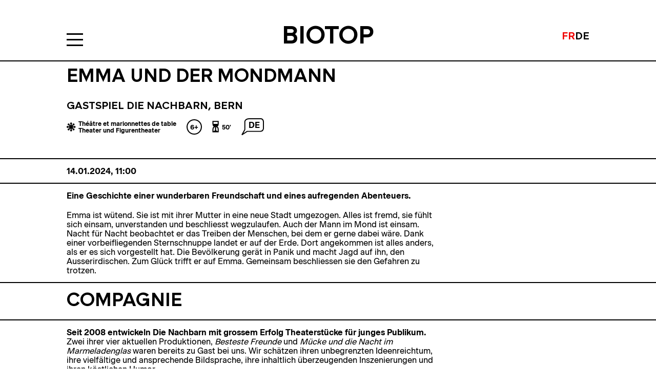

--- FILE ---
content_type: text/html; charset=UTF-8
request_url: https://biotop-theatre.ch/fr/productions/emma-mondmann/
body_size: 9286
content:

<!DOCTYPE html>
<html lang="en">
<head>
	<meta charset="utf-8" />
	<meta name="viewport" content="width=device-width, initial-scale=1.0">

	<title>EMMA UND DER MONDMANN - Biotop Theatre Biel/Bienne</title>
	<link rel="shortcut icon" type="image/x-icon" href="https://biotop-theatre.ch/wp-content/themes/biotop/assets/images/favicon.ico" />

    <link rel="stylesheet" href="https://biotop-theatre.ch/wp-content/themes/biotop/style.css">

	<!-- Global site tag (gtag.js) - Google Analytics -->
	<script async src="https://www.googletagmanager.com/gtag/js?id=UA-161843300-1"></script>
    <script>
    window.dataLayer = window.dataLayer || [];
    function gtag(){dataLayer.push(arguments);}
    gtag('js', new Date());

    gtag('config', 'UA-161843300-1');
    </script>

    <title>EMMA UND DER MONDMANN &#8211; Biotop Theatre Biel/Bienne</title>
<meta name='robots' content='max-image-preview:large, max-snippet:-1, max-video-preview:-1' />
<link rel="alternate" hreflang="fr" href="https://biotop-theatre.ch/fr/productions/emma-mondmann/" />
<link rel="alternate" hreflang="de" href="https://biotop-theatre.ch/productions/emma-mondmann/" />
<link rel="alternate" title="oEmbed (JSON)" type="application/json+oembed" href="https://biotop-theatre.ch/wp-json/oembed/1.0/embed?url=https%3A%2F%2Fbiotop-theatre.ch%2Ffr%2Fproductions%2Femma-mondmann%2F" />
<link rel="alternate" title="oEmbed (XML)" type="text/xml+oembed" href="https://biotop-theatre.ch/wp-json/oembed/1.0/embed?url=https%3A%2F%2Fbiotop-theatre.ch%2Ffr%2Fproductions%2Femma-mondmann%2F&#038;format=xml" />
<style id='wp-img-auto-sizes-contain-inline-css' type='text/css'>
img:is([sizes=auto i],[sizes^="auto," i]){contain-intrinsic-size:3000px 1500px}
/*# sourceURL=wp-img-auto-sizes-contain-inline-css */
</style>
<style id='wp-emoji-styles-inline-css' type='text/css'>

	img.wp-smiley, img.emoji {
		display: inline !important;
		border: none !important;
		box-shadow: none !important;
		height: 1em !important;
		width: 1em !important;
		margin: 0 0.07em !important;
		vertical-align: -0.1em !important;
		background: none !important;
		padding: 0 !important;
	}
/*# sourceURL=wp-emoji-styles-inline-css */
</style>
<link rel='stylesheet' id='wp-block-library-css' href='https://biotop-theatre.ch/wp-includes/css/dist/block-library/style.min.css?ver=6.9' type='text/css' media='all' />
<style id='wp-block-paragraph-inline-css' type='text/css'>
.is-small-text{font-size:.875em}.is-regular-text{font-size:1em}.is-large-text{font-size:2.25em}.is-larger-text{font-size:3em}.has-drop-cap:not(:focus):first-letter{float:left;font-size:8.4em;font-style:normal;font-weight:100;line-height:.68;margin:.05em .1em 0 0;text-transform:uppercase}body.rtl .has-drop-cap:not(:focus):first-letter{float:none;margin-left:.1em}p.has-drop-cap.has-background{overflow:hidden}:root :where(p.has-background){padding:1.25em 2.375em}:where(p.has-text-color:not(.has-link-color)) a{color:inherit}p.has-text-align-left[style*="writing-mode:vertical-lr"],p.has-text-align-right[style*="writing-mode:vertical-rl"]{rotate:180deg}
/*# sourceURL=https://biotop-theatre.ch/wp-includes/blocks/paragraph/style.min.css */
</style>
<style id='global-styles-inline-css' type='text/css'>
:root{--wp--preset--aspect-ratio--square: 1;--wp--preset--aspect-ratio--4-3: 4/3;--wp--preset--aspect-ratio--3-4: 3/4;--wp--preset--aspect-ratio--3-2: 3/2;--wp--preset--aspect-ratio--2-3: 2/3;--wp--preset--aspect-ratio--16-9: 16/9;--wp--preset--aspect-ratio--9-16: 9/16;--wp--preset--color--black: #000000;--wp--preset--color--cyan-bluish-gray: #abb8c3;--wp--preset--color--white: #ffffff;--wp--preset--color--pale-pink: #f78da7;--wp--preset--color--vivid-red: #cf2e2e;--wp--preset--color--luminous-vivid-orange: #ff6900;--wp--preset--color--luminous-vivid-amber: #fcb900;--wp--preset--color--light-green-cyan: #7bdcb5;--wp--preset--color--vivid-green-cyan: #00d084;--wp--preset--color--pale-cyan-blue: #8ed1fc;--wp--preset--color--vivid-cyan-blue: #0693e3;--wp--preset--color--vivid-purple: #9b51e0;--wp--preset--gradient--vivid-cyan-blue-to-vivid-purple: linear-gradient(135deg,rgb(6,147,227) 0%,rgb(155,81,224) 100%);--wp--preset--gradient--light-green-cyan-to-vivid-green-cyan: linear-gradient(135deg,rgb(122,220,180) 0%,rgb(0,208,130) 100%);--wp--preset--gradient--luminous-vivid-amber-to-luminous-vivid-orange: linear-gradient(135deg,rgb(252,185,0) 0%,rgb(255,105,0) 100%);--wp--preset--gradient--luminous-vivid-orange-to-vivid-red: linear-gradient(135deg,rgb(255,105,0) 0%,rgb(207,46,46) 100%);--wp--preset--gradient--very-light-gray-to-cyan-bluish-gray: linear-gradient(135deg,rgb(238,238,238) 0%,rgb(169,184,195) 100%);--wp--preset--gradient--cool-to-warm-spectrum: linear-gradient(135deg,rgb(74,234,220) 0%,rgb(151,120,209) 20%,rgb(207,42,186) 40%,rgb(238,44,130) 60%,rgb(251,105,98) 80%,rgb(254,248,76) 100%);--wp--preset--gradient--blush-light-purple: linear-gradient(135deg,rgb(255,206,236) 0%,rgb(152,150,240) 100%);--wp--preset--gradient--blush-bordeaux: linear-gradient(135deg,rgb(254,205,165) 0%,rgb(254,45,45) 50%,rgb(107,0,62) 100%);--wp--preset--gradient--luminous-dusk: linear-gradient(135deg,rgb(255,203,112) 0%,rgb(199,81,192) 50%,rgb(65,88,208) 100%);--wp--preset--gradient--pale-ocean: linear-gradient(135deg,rgb(255,245,203) 0%,rgb(182,227,212) 50%,rgb(51,167,181) 100%);--wp--preset--gradient--electric-grass: linear-gradient(135deg,rgb(202,248,128) 0%,rgb(113,206,126) 100%);--wp--preset--gradient--midnight: linear-gradient(135deg,rgb(2,3,129) 0%,rgb(40,116,252) 100%);--wp--preset--font-size--small: 13px;--wp--preset--font-size--medium: 20px;--wp--preset--font-size--large: 36px;--wp--preset--font-size--x-large: 42px;--wp--preset--spacing--20: 0.44rem;--wp--preset--spacing--30: 0.67rem;--wp--preset--spacing--40: 1rem;--wp--preset--spacing--50: 1.5rem;--wp--preset--spacing--60: 2.25rem;--wp--preset--spacing--70: 3.38rem;--wp--preset--spacing--80: 5.06rem;--wp--preset--shadow--natural: 6px 6px 9px rgba(0, 0, 0, 0.2);--wp--preset--shadow--deep: 12px 12px 50px rgba(0, 0, 0, 0.4);--wp--preset--shadow--sharp: 6px 6px 0px rgba(0, 0, 0, 0.2);--wp--preset--shadow--outlined: 6px 6px 0px -3px rgb(255, 255, 255), 6px 6px rgb(0, 0, 0);--wp--preset--shadow--crisp: 6px 6px 0px rgb(0, 0, 0);}:where(.is-layout-flex){gap: 0.5em;}:where(.is-layout-grid){gap: 0.5em;}body .is-layout-flex{display: flex;}.is-layout-flex{flex-wrap: wrap;align-items: center;}.is-layout-flex > :is(*, div){margin: 0;}body .is-layout-grid{display: grid;}.is-layout-grid > :is(*, div){margin: 0;}:where(.wp-block-columns.is-layout-flex){gap: 2em;}:where(.wp-block-columns.is-layout-grid){gap: 2em;}:where(.wp-block-post-template.is-layout-flex){gap: 1.25em;}:where(.wp-block-post-template.is-layout-grid){gap: 1.25em;}.has-black-color{color: var(--wp--preset--color--black) !important;}.has-cyan-bluish-gray-color{color: var(--wp--preset--color--cyan-bluish-gray) !important;}.has-white-color{color: var(--wp--preset--color--white) !important;}.has-pale-pink-color{color: var(--wp--preset--color--pale-pink) !important;}.has-vivid-red-color{color: var(--wp--preset--color--vivid-red) !important;}.has-luminous-vivid-orange-color{color: var(--wp--preset--color--luminous-vivid-orange) !important;}.has-luminous-vivid-amber-color{color: var(--wp--preset--color--luminous-vivid-amber) !important;}.has-light-green-cyan-color{color: var(--wp--preset--color--light-green-cyan) !important;}.has-vivid-green-cyan-color{color: var(--wp--preset--color--vivid-green-cyan) !important;}.has-pale-cyan-blue-color{color: var(--wp--preset--color--pale-cyan-blue) !important;}.has-vivid-cyan-blue-color{color: var(--wp--preset--color--vivid-cyan-blue) !important;}.has-vivid-purple-color{color: var(--wp--preset--color--vivid-purple) !important;}.has-black-background-color{background-color: var(--wp--preset--color--black) !important;}.has-cyan-bluish-gray-background-color{background-color: var(--wp--preset--color--cyan-bluish-gray) !important;}.has-white-background-color{background-color: var(--wp--preset--color--white) !important;}.has-pale-pink-background-color{background-color: var(--wp--preset--color--pale-pink) !important;}.has-vivid-red-background-color{background-color: var(--wp--preset--color--vivid-red) !important;}.has-luminous-vivid-orange-background-color{background-color: var(--wp--preset--color--luminous-vivid-orange) !important;}.has-luminous-vivid-amber-background-color{background-color: var(--wp--preset--color--luminous-vivid-amber) !important;}.has-light-green-cyan-background-color{background-color: var(--wp--preset--color--light-green-cyan) !important;}.has-vivid-green-cyan-background-color{background-color: var(--wp--preset--color--vivid-green-cyan) !important;}.has-pale-cyan-blue-background-color{background-color: var(--wp--preset--color--pale-cyan-blue) !important;}.has-vivid-cyan-blue-background-color{background-color: var(--wp--preset--color--vivid-cyan-blue) !important;}.has-vivid-purple-background-color{background-color: var(--wp--preset--color--vivid-purple) !important;}.has-black-border-color{border-color: var(--wp--preset--color--black) !important;}.has-cyan-bluish-gray-border-color{border-color: var(--wp--preset--color--cyan-bluish-gray) !important;}.has-white-border-color{border-color: var(--wp--preset--color--white) !important;}.has-pale-pink-border-color{border-color: var(--wp--preset--color--pale-pink) !important;}.has-vivid-red-border-color{border-color: var(--wp--preset--color--vivid-red) !important;}.has-luminous-vivid-orange-border-color{border-color: var(--wp--preset--color--luminous-vivid-orange) !important;}.has-luminous-vivid-amber-border-color{border-color: var(--wp--preset--color--luminous-vivid-amber) !important;}.has-light-green-cyan-border-color{border-color: var(--wp--preset--color--light-green-cyan) !important;}.has-vivid-green-cyan-border-color{border-color: var(--wp--preset--color--vivid-green-cyan) !important;}.has-pale-cyan-blue-border-color{border-color: var(--wp--preset--color--pale-cyan-blue) !important;}.has-vivid-cyan-blue-border-color{border-color: var(--wp--preset--color--vivid-cyan-blue) !important;}.has-vivid-purple-border-color{border-color: var(--wp--preset--color--vivid-purple) !important;}.has-vivid-cyan-blue-to-vivid-purple-gradient-background{background: var(--wp--preset--gradient--vivid-cyan-blue-to-vivid-purple) !important;}.has-light-green-cyan-to-vivid-green-cyan-gradient-background{background: var(--wp--preset--gradient--light-green-cyan-to-vivid-green-cyan) !important;}.has-luminous-vivid-amber-to-luminous-vivid-orange-gradient-background{background: var(--wp--preset--gradient--luminous-vivid-amber-to-luminous-vivid-orange) !important;}.has-luminous-vivid-orange-to-vivid-red-gradient-background{background: var(--wp--preset--gradient--luminous-vivid-orange-to-vivid-red) !important;}.has-very-light-gray-to-cyan-bluish-gray-gradient-background{background: var(--wp--preset--gradient--very-light-gray-to-cyan-bluish-gray) !important;}.has-cool-to-warm-spectrum-gradient-background{background: var(--wp--preset--gradient--cool-to-warm-spectrum) !important;}.has-blush-light-purple-gradient-background{background: var(--wp--preset--gradient--blush-light-purple) !important;}.has-blush-bordeaux-gradient-background{background: var(--wp--preset--gradient--blush-bordeaux) !important;}.has-luminous-dusk-gradient-background{background: var(--wp--preset--gradient--luminous-dusk) !important;}.has-pale-ocean-gradient-background{background: var(--wp--preset--gradient--pale-ocean) !important;}.has-electric-grass-gradient-background{background: var(--wp--preset--gradient--electric-grass) !important;}.has-midnight-gradient-background{background: var(--wp--preset--gradient--midnight) !important;}.has-small-font-size{font-size: var(--wp--preset--font-size--small) !important;}.has-medium-font-size{font-size: var(--wp--preset--font-size--medium) !important;}.has-large-font-size{font-size: var(--wp--preset--font-size--large) !important;}.has-x-large-font-size{font-size: var(--wp--preset--font-size--x-large) !important;}
/*# sourceURL=global-styles-inline-css */
</style>

<style id='classic-theme-styles-inline-css' type='text/css'>
/*! This file is auto-generated */
.wp-block-button__link{color:#fff;background-color:#32373c;border-radius:9999px;box-shadow:none;text-decoration:none;padding:calc(.667em + 2px) calc(1.333em + 2px);font-size:1.125em}.wp-block-file__button{background:#32373c;color:#fff;text-decoration:none}
/*# sourceURL=/wp-includes/css/classic-themes.min.css */
</style>
<script type="text/javascript" id="wpml-browser-redirect-js-extra">
/* <![CDATA[ */
var wpml_browser_redirect_params = {"pageLanguage":"fr","languageUrls":{"fr_FR":"https://biotop-theatre.ch/fr/productions/emma-mondmann/","fr":"https://biotop-theatre.ch/fr/productions/emma-mondmann/","FR":"https://biotop-theatre.ch/fr/productions/emma-mondmann/","de_DE":"https://biotop-theatre.ch/productions/emma-mondmann/","de":"https://biotop-theatre.ch/productions/emma-mondmann/","DE":"https://biotop-theatre.ch/productions/emma-mondmann/"},"cookie":{"name":"_icl_visitor_lang_js","domain":"biotop-theatre.ch","path":"/","expiration":24}};
//# sourceURL=wpml-browser-redirect-js-extra
/* ]]> */
</script>
<script type="text/javascript" src="https://biotop-theatre.ch/wp-content/plugins/sitepress-multilingual-cms/dist/js/browser-redirect/app.js?ver=4.2.7.1" id="wpml-browser-redirect-js"></script>
<link rel="https://api.w.org/" href="https://biotop-theatre.ch/wp-json/" /><link rel="alternate" title="JSON" type="application/json" href="https://biotop-theatre.ch/wp-json/wp/v2/productions/8779" /><link rel="EditURI" type="application/rsd+xml" title="RSD" href="https://biotop-theatre.ch/xmlrpc.php?rsd" />
<meta name="generator" content="WordPress 6.9" />
<link rel='shortlink' href='https://biotop-theatre.ch/fr/?p=8779' />
<meta name="generator" content="WPML ver:4.2.7.1 stt:4,3;" />
<link rel="canonical" href="https://biotop-theatre.ch/fr/productions/emma-mondmann/">
<meta name="description" content="Eine Geschichte einer wunderbaren Freundschaft und eines aufregenden Abenteuers. Emma ist wütend. Sie ist mit ihrer Mutter in eine neue Stadt umgezogen. Alles i">
<meta property="og:title" content="EMMA UND DER MONDMANN &#8211; Biotop Theatre Biel/Bienne">
<meta property="og:type" content="article">
<meta property="og:image" content="https://biotop-theatre.ch/wp-content/uploads/2023/09/YA4A8485Emma-Simon-Egli_SP-scaled.jpg">
<meta property="og:image:width" content="5760">
<meta property="og:image:height" content="3840">
<meta property="og:image:alt" content="YA4A8485Emma-Simon Egli_SP">
<meta property="og:description" content="Eine Geschichte einer wunderbaren Freundschaft und eines aufregenden Abenteuers. Emma ist wütend. Sie ist mit ihrer Mutter in eine neue Stadt umgezogen. Alles i">
<meta property="og:url" content="https://biotop-theatre.ch/fr/productions/emma-mondmann/">
<meta property="og:locale" content="fr_FR">
<meta property="og:site_name" content="Biotop Theatre Biel/Bienne">
<meta property="article:published_time" content="2023-09-19T13:23:37+00:00">
<meta property="article:modified_time" content="2023-11-07T15:33:09+00:00">
<meta property="og:updated_time" content="2023-11-07T15:33:09+00:00">
<meta name="twitter:card" content="summary_large_image">
<meta name="twitter:image" content="https://biotop-theatre.ch/wp-content/uploads/2023/09/YA4A8485Emma-Simon-Egli_SP-scaled.jpg">
</head>
<body>
	<div class="wrapper">
		<header class="header">
			<div class="header__wrapper">
				<div class="shell header__shell">
					<div class="header__toggle">
						<a href="#" class="menu-toggle js-menu-toggle">
							<span></span>
							
							<span></span>
							
							<span></span>
						</a><!-- /.menu-toggle -->
					</div><!-- /.header__toggle -->
				
					<div class="header__logo">
						<a href="/fr/" class="logo">
							<p>Biotop</p>
						</a>
					</div><!-- /.header__logo -->
				
					<div class="header__lang">
						<ul class="lang-switcher">
															<li class="current-item">
									<a href="https://biotop-theatre.ch/fr/productions/emma-mondmann/">
										fr									</a>
								</li>
															<li class="">
									<a href="https://biotop-theatre.ch/productions/emma-mondmann/">
										de									</a>
								</li>
													</ul>
					</div><!-- /.header__lang -->
				</div><!-- /.shell -->
			</div><!-- /.header__wrapper -->
		
			<div class="header__menu js-menu">
				<div class="shell">
					<nav class="nav">
						<ul id="menu-main-fr" class="menu"><li id="menu-item-10060" class="menu-item menu-item-type-post_type menu-item-object-page menu-item-10060"><a href="https://biotop-theatre.ch/fr/programme/">Programme Theatre</a></li>
<li id="menu-item-10051" class="menu-item menu-item-type-post_type menu-item-object-page menu-item-has-children menu-item-10051"><a href="https://biotop-theatre.ch/fr/biotop/">BIOTOP</a>
<ul class="sub-menu">
	<li id="menu-item-10453" class="menu-item menu-item-type-post_type menu-item-object-page menu-item-10453"><a href="https://biotop-theatre.ch/fr/biotop-location/">Biotop location</a></li>
</ul>
</li>
<li id="menu-item-10052" class="menu-item menu-item-type-post_type menu-item-object-page menu-item-has-children menu-item-10052"><a href="https://biotop-theatre.ch/fr/lagrenouille/">La Grenouille</a>
<ul class="sub-menu">
	<li id="menu-item-10057" class="menu-item menu-item-type-post_type menu-item-object-page menu-item-10057"><a href="https://biotop-theatre.ch/fr/les-productions/">Productions</a></li>
	<li id="menu-item-10058" class="menu-item menu-item-type-post_type menu-item-object-page menu-item-10058"><a href="https://biotop-theatre.ch/fr/ecoles/">Écoles</a></li>
	<li id="menu-item-10059" class="menu-item menu-item-type-post_type menu-item-object-page menu-item-10059"><a href="https://biotop-theatre.ch/fr/participatif/">Participatif</a></li>
	<li id="menu-item-12529" class="menu-item menu-item-type-post_type menu-item-object-page menu-item-12529"><a href="https://biotop-theatre.ch/fr/team/">Team La Grenouille</a></li>
</ul>
</li>
<li id="menu-item-10050" class="menu-item menu-item-type-post_type menu-item-object-page menu-item-has-children menu-item-10050"><a href="https://biotop-theatre.ch/fr/incubo/">INCUBO</a>
<ul class="sub-menu">
	<li id="menu-item-11086" class="menu-item menu-item-type-post_type menu-item-object-page menu-item-11086"><a href="https://biotop-theatre.ch/fr/incubo/a-propos-de-incubo/">À propos</a></li>
	<li id="menu-item-13778" class="menu-item menu-item-type-post_type menu-item-object-page menu-item-13778"><a href="https://biotop-theatre.ch/fr/incubo/saison-2025/">Saison 2025</a></li>
	<li id="menu-item-11088" class="menu-item menu-item-type-post_type menu-item-object-page menu-item-11088"><a href="https://biotop-theatre.ch/fr/incubo/editions-passees/">Éditions Passées</a></li>
	<li id="menu-item-11087" class="menu-item menu-item-type-post_type menu-item-object-page menu-item-11087"><a href="https://biotop-theatre.ch/fr/incubo/equipe/">Équipe</a></li>
</ul>
</li>
<li id="menu-item-10054" class="menu-item menu-item-type-post_type menu-item-object-page menu-item-10054"><a href="https://biotop-theatre.ch/fr/espace-pro/">Espace pro</a></li>
<li id="menu-item-10056" class="menu-item menu-item-type-post_type menu-item-object-page menu-item-has-children menu-item-10056"><a href="https://biotop-theatre.ch/fr/infos/">Infos pratiques</a>
<ul class="sub-menu">
	<li id="menu-item-14009" class="menu-item menu-item-type-post_type menu-item-object-page menu-item-14009"><a href="https://biotop-theatre.ch/fr/infos/billetterie/">Billetterie</a></li>
	<li id="menu-item-14016" class="menu-item menu-item-type-post_type menu-item-object-page menu-item-14016"><a href="https://biotop-theatre.ch/fr/infos/acces-biotop/">Accès BIOTOP</a></li>
</ul>
</li>
</ul>					</nav>
				</div><!-- /.shell -->
			</div><!-- /.header__menu -->
		
			<div class="header__arrow js-scroll-to-top">
				<a href="#">
					<img src="https://biotop-theatre.ch/wp-content/themes/biotop/assets/images/svg/scroll-to-top.svg" alt="">
				</a>
			</div><!-- /.header__arrow -->
		</header><!-- /.header -->
        <div class="block-title">
            <div class="shell">
                <h2>EMMA UND DER MONDMANN</h2>
            </div><!-- /.shell -->
        </div><!-- /.block-title -->

        <section class="section-tickets">
                            <div class="section__image section__image--large">
                    <img width="5760" height="3840" src="https://biotop-theatre.ch/wp-content/uploads/2023/09/YA4A8485Emma-Simon-Egli_SP-scaled.jpg" class="attachment-post-thumbnail size-post-thumbnail wp-post-image" alt="Ya4a8485emma Simon Egli Sp" decoding="async" fetchpriority="high" />                </div><!-- /.section__image -->
            
			<div class="section__container">
				<div class="section__entry">
					<div class="shell">
                                                    <div class="section__title">
                                <h3>Gastspiel Die Nachbarn, Bern</h3>
                            </div><!-- /.section__title -->
                        
                        
						<div class="section__info">
                            <div class="section__icons">
    
    <ul>
                    <li>
                <i class="ico-theater">
                    <svg width="18" height="18" viewBox="0 0 18 18" fill="none" xmlns="http://www.w3.org/2000/svg">
                        <path d="M8.73997 12.7702C10.8221 12.7702 12.51 11.0823 12.51 9.00022C12.51 6.91811 10.8221 5.23022 8.73997 5.23022C6.65786 5.23022 4.96997 6.91811 4.96997 9.00022C4.96997 11.0823 6.65786 12.7702 8.73997 12.7702Z" fill="currentColor"/>
                        <path d="M8.73999 15.8599V2.13989" stroke="currentColor" stroke-width="2"/>
                        <path d="M8.73998 4.02001C9.77828 4.02001 10.62 3.17831 10.62 2.14001C10.62 1.10171 9.77828 0.26001 8.73998 0.26001C7.70169 0.26001 6.85999 1.10171 6.85999 2.14001C6.85999 3.17831 7.70169 4.02001 8.73998 4.02001Z" fill="currentColor"/>
                        <path d="M8.73998 17.7402C9.77828 17.7402 10.62 16.8985 10.62 15.8602C10.62 14.8219 9.77828 13.9802 8.73998 13.9802C7.70169 13.9802 6.85999 14.8219 6.85999 15.8602C6.85999 16.8985 7.70169 17.7402 8.73998 17.7402Z" fill="currentColor"/>
                        <path d="M13.59 13.8501L3.89001 4.15015" stroke="currentColor" stroke-width="2"/>
                        <path d="M3.89001 6.02978C4.92831 6.02978 5.77001 5.18807 5.77001 4.14978C5.77001 3.11148 4.92831 2.26978 3.89001 2.26978C2.85171 2.26978 2.01001 3.11148 2.01001 4.14978C2.01001 5.18807 2.85171 6.02978 3.89001 6.02978Z" fill="currentColor"/>
                        <path d="M13.59 15.73C14.6283 15.73 15.47 14.8883 15.47 13.85C15.47 12.8117 14.6283 11.97 13.59 11.97C12.5517 11.97 11.71 12.8117 11.71 13.85C11.71 14.8883 12.5517 15.73 13.59 15.73Z" fill="currentColor"/>
                        <path d="M15.6 9.00024H1.88" stroke="currentColor" stroke-width="2"/>
                        <path d="M1.88 10.8799C2.9183 10.8799 3.76 10.0382 3.76 8.99987C3.76 7.96158 2.9183 7.11987 1.88 7.11987C0.841705 7.11987 0 7.96158 0 8.99987C0 10.0382 0.841705 10.8799 1.88 10.8799Z" fill="currentColor"/>
                        <path d="M15.6 10.8799C16.6383 10.8799 17.48 10.0382 17.48 8.99987C17.48 7.96158 16.6383 7.11987 15.6 7.11987C14.5617 7.11987 13.72 7.96158 13.72 8.99987C13.72 10.0382 14.5617 10.8799 15.6 10.8799Z" fill="currentColor"/>
                        <path d="M13.59 4.15015L3.89001 13.8501" stroke="currentColor" stroke-width="2"/>
                        <path d="M3.89001 15.73C4.92831 15.73 5.77001 14.8883 5.77001 13.85C5.77001 12.8117 4.92831 11.97 3.89001 11.97C2.85171 11.97 2.01001 12.8117 2.01001 13.85C2.01001 14.8883 2.85171 15.73 3.89001 15.73Z" fill="currentColor"/>
                        <path d="M13.59 6.02978C14.6283 6.02978 15.47 5.18807 15.47 4.14978C15.47 3.11148 14.6283 2.26978 13.59 2.26978C12.5517 2.26978 11.71 3.11148 11.71 4.14978C11.71 5.18807 12.5517 6.02978 13.59 6.02978Z" fill="currentColor"/>
                    </svg>

                    <span>
                        Théâtre et marionnettes de table<br />
Theater und Figurentheater
                    </span>
                </i>
            </li>
                
        <li>
            <div class="age-icon">
                <p>6+</p>
            </div><!-- /.age-icon -->
        </li>
        
        <li>
            <div class="duration-icon">
                <img src="https://biotop-theatre.ch/wp-content/themes/biotop/assets/images/svg/duration-icon.svg" alt="">
                
                <p>50'</p>
            </div><!-- /.duration-icon -->
        </li>

        
        
        
        
        
        <li>
            <div class="list-lang">
                <div class="list-lang__inner">
                                    <span>de</span>
                                </div><!-- /.list-lang__inner -->
            </div>
        </li>
            
            </ul>
</div><!-- /.section__icons -->
                            
                            <!---->
						</div><!-- /.section__info -->
					</div><!-- /.shell -->
				</div><!-- /.section__entry -->
			</div><!-- /.section__container -->
		</section><!-- /.section-tickets -->

                        <section class="section-details">
                    <div class="section__entry">
                        <div class="shell">
                            <div class="section__content">
                                <p><b>14.01.2024, 11:00</b></p>
                            </div><!-- /.section__content -->
                        </div><!-- /.shell -->
                    </div><!-- /.section__entry -->
                </section><!-- /.section-details -->
                            <section class="section-details">
                    <div class="section__entry">
                        <div class="shell">
                            <div class="section__content">
                                <p><strong>Eine Geschichte einer wunderbaren Freundschaft und eines aufregenden Abenteuers. </strong></p>
<p>Emma ist wütend. Sie ist mit ihrer Mutter in eine neue Stadt umgezogen. Alles ist fremd, sie fühlt sich einsam, unverstanden und beschliesst wegzulaufen. Auch der Mann im Mond ist einsam. Nacht für Nacht beobachtet er das Treiben der Menschen, bei dem er gerne dabei wäre. Dank einer vorbeifliegenden Sternschnuppe landet er auf der Erde. Dort angekommen ist alles anders, als er es sich vorgestellt hat. Die Bevölkerung gerät in Panik und macht Jagd auf ihn, den Ausserirdischen. Zum Glück trifft er auf Emma. Gemeinsam beschliessen sie den Gefahren zu trotzen.</p>
                            </div><!-- /.section__content -->
                        </div><!-- /.shell -->
                    </div><!-- /.section__entry -->
                </section><!-- /.section-details -->
                            <section class="section-details">
                    <div class="section__entry">
                        <div class="shell">
                            <h2>Compagnie</h2>
                        </div><!-- /.shell -->
                    </div><!-- /.section__entry -->
                </section><!-- /.section-details -->
                            <section class="section-details">
                    <div class="section__entry">
                        <div class="shell">
                            <div class="section__content">
                                <p><strong>Seit 2008 entwickeln Die Nachbarn mit grossem Erfolg Theaterstücke für junges Publikum.</strong> Zwei ihrer vier aktuellen Produktionen, <em>Besteste Freunde</em> und <em>Mücke und die Nacht im Marmeladenglas</em> waren bereits zu Gast bei uns. Wir schätzen ihren unbegrenzten Ideenreichtum, ihre vielfältige und ansprechende Bildsprache, ihre inhaltlich überzeugenden Inszenierungen und ihren köstlichen Humor.</p>
                            </div><!-- /.section__content -->
                        </div><!-- /.shell -->
                    </div><!-- /.section__entry -->
                </section><!-- /.section-details -->
                            <section class="section-details">
                    <div class="section__entry">
                        <div class="shell">
                            <h2>Besetzung</h2>
                        </div><!-- /.shell -->
                    </div><!-- /.section__entry -->
                </section><!-- /.section-details -->
                            <section class="section-details">
                    <div class="section__entry">
                        <div class="shell">
                            <div class="section__content">
                                <p><strong>Regie</strong> Dirk Vittinghoff<br />
<strong>Mit</strong> Vivianne Moesli, Priska Praxmarer<br />
<strong>Bühne</strong> Ensemble<br />
<strong>Figurenbau</strong> Priska Praxmarer</p>
                            </div><!-- /.section__content -->
                        </div><!-- /.shell -->
                    </div><!-- /.section__entry -->
                </section><!-- /.section-details -->
                            <section class="section-details">
                    <div class="section__entry">
                        <div class="shell">
                            <h2>Photos © Simon Egli</h2>
                        </div><!-- /.shell -->
                    </div><!-- /.section__entry -->
                </section><!-- /.section-details -->
                            <section class="section-gallery">
                    <div class="section__slider">
                        <div class="slider-gallery js-slider-gallery">
                            <div class="slider__clip swiper">
                                <div class="slider__slides swiper-wrapper">
                                                                            <div class="slider__slide swiper-slide">
                                            <a href="https://biotop-theatre.ch/wp-content/uploads/2023/09/YA4A8546-1-Simon-Egli_sp-1.jpg?download" target="_blank">
                                                <div class="slider__image">
                                                    <img src="https://biotop-theatre.ch/wp-content/uploads/2023/09/YA4A8546-1-Simon-Egli_sp-1-933x1400.jpg" alt="">
                                                </div><!-- /.slider__image -->

                                                <div class="slider__icon">
                                                    <img src="https://biotop-theatre.ch/wp-content/themes/biotop/assets/images/svg/arrow-download.svg" alt="">
                                                </div>
                                            </a>
                                        </div><!-- /.slider__slide -->
                                                                            <div class="slider__slide swiper-slide">
                                            <a href="https://biotop-theatre.ch/wp-content/uploads/2023/09/YA4A8485Emma-Simon-Egli_SP-1.jpg?download" target="_blank">
                                                <div class="slider__image">
                                                    <img src="https://biotop-theatre.ch/wp-content/uploads/2023/09/YA4A8485Emma-Simon-Egli_SP-1-1400x933.jpg" alt="">
                                                </div><!-- /.slider__image -->

                                                <div class="slider__icon">
                                                    <img src="https://biotop-theatre.ch/wp-content/themes/biotop/assets/images/svg/arrow-download.svg" alt="">
                                                </div>
                                            </a>
                                        </div><!-- /.slider__slide -->
                                                                            <div class="slider__slide swiper-slide">
                                            <a href="https://biotop-theatre.ch/wp-content/uploads/2023/09/YA4A8464-Simon-Egli.jpg?download" target="_blank">
                                                <div class="slider__image">
                                                    <img src="https://biotop-theatre.ch/wp-content/uploads/2023/09/YA4A8464-Simon-Egli-933x1400.jpg" alt="">
                                                </div><!-- /.slider__image -->

                                                <div class="slider__icon">
                                                    <img src="https://biotop-theatre.ch/wp-content/themes/biotop/assets/images/svg/arrow-download.svg" alt="">
                                                </div>
                                            </a>
                                        </div><!-- /.slider__slide -->
                                                                            <div class="slider__slide swiper-slide">
                                            <a href="https://biotop-theatre.ch/wp-content/uploads/2023/09/YA4A8378-Simon-Egli-sp-1.jpg?download" target="_blank">
                                                <div class="slider__image">
                                                    <img src="https://biotop-theatre.ch/wp-content/uploads/2023/09/YA4A8378-Simon-Egli-sp-1-1400x933.jpg" alt="">
                                                </div><!-- /.slider__image -->

                                                <div class="slider__icon">
                                                    <img src="https://biotop-theatre.ch/wp-content/themes/biotop/assets/images/svg/arrow-download.svg" alt="">
                                                </div>
                                            </a>
                                        </div><!-- /.slider__slide -->
                                                                            <div class="slider__slide swiper-slide">
                                            <a href="https://biotop-theatre.ch/wp-content/uploads/2023/09/Emma_YA4A8502_Simon-Egli.jpg?download" target="_blank">
                                                <div class="slider__image">
                                                    <img src="https://biotop-theatre.ch/wp-content/uploads/2023/09/Emma_YA4A8502_Simon-Egli-933x1400.jpg" alt="">
                                                </div><!-- /.slider__image -->

                                                <div class="slider__icon">
                                                    <img src="https://biotop-theatre.ch/wp-content/themes/biotop/assets/images/svg/arrow-download.svg" alt="">
                                                </div>
                                            </a>
                                        </div><!-- /.slider__slide -->
                                                                    </div><!-- /.slider__slides -->

                                <div class="slider__navigation">
                                    <div class="slider__arrow slider__arrow--prev">
                                        <img src="https://biotop-theatre.ch/wp-content/themes/biotop/assets/images/svg/arrow-right-white.svg" alt="">
                                    </div><!-- /.slider__arrow -->
                                    
                                    <div class="slider__arrow slider__arrow--next">
                                        <img src="https://biotop-theatre.ch/wp-content/themes/biotop/assets/images/svg/arrow-right-white.svg" alt="">
                                    </div><!-- /.slider__arrow -->
                                </div><!-- /.slider__navigation -->

                                <div class="slider__paging"></div><!-- /.slider__paging -->
                            </div><!-- /.slider__clip -->
                        </div><!-- /.slider js-slider -->
                    </div><!-- /.section__slider -->
                </section><!-- /.section-gallery -->
                            <section class="section-image-content">
                    <section class="section-nav">
                                                                                <li>
                                                                        <div class="section__menu section__menu--yellow">
                                        <div class="section__item">
                                            <div class="shell">
                                                <a href="https://biotop-theatre.ch/fr/les-productions/spectacles-accueil/">
                                                    <h2>Spectacles d&rsquo;accueils</h2>
                                        
                                                    <img src="https://biotop-theatre.ch/wp-content/themes/biotop/assets/images/svg/arrow-right.svg" alt="">
                                                </a>
                                            </div><!-- /.shell -->
                                        </div><!-- /.section__item -->
                                    </div><!-- /.section__menu -->
                                </li>
                                                            <li>
                                                                        <div class="section__menu section__menu--purple">
                                        <div class="section__item">
                                            <div class="shell">
                                                <a href="https://biotop-theatre.ch/fr/lagrenouille/">
                                                    <h2>La Grenouille</h2>
                                        
                                                    <img src="https://biotop-theatre.ch/wp-content/themes/biotop/assets/images/svg/arrow-right.svg" alt="">
                                                </a>
                                            </div><!-- /.shell -->
                                        </div><!-- /.section__item -->
                                    </div><!-- /.section__menu -->
                                </li>
                                                            <li>
                                                                        <div class="section__menu section__menu--pink">
                                        <div class="section__item">
                                            <div class="shell">
                                                <a href="https://biotop-theatre.ch/fr/programme/">
                                                    <h2>Programme Theatre</h2>
                                        
                                                    <img src="https://biotop-theatre.ch/wp-content/themes/biotop/assets/images/svg/arrow-right.svg" alt="">
                                                </a>
                                            </div><!-- /.shell -->
                                        </div><!-- /.section__item -->
                                    </div><!-- /.section__menu -->
                                </li>
                                                                        </section><!-- /.section-nav -->
                </section><!-- /.section-image-content -->
            
        
        


        <footer class="footer">
			<div class="shell footer__shell">
				<div class="footer__locations">
					<div class="footer__location">
						<p>La Grenouille</p>
						
						<a href="tel:41323415586">Tel. +41 32 341 55 86</a>
						
						<a href="mailto:info@lagrenouille.ch">info@lagrenouille.ch</a>
						
						<ul>
							<li>
								<a href="https://www.instagram.com/lagrenouille.bielbienne/">
									<img src="https://biotop-theatre.ch/wp-content/themes/biotop/assets/images/svg/instagram-icon.svg" alt="">
								</a>
							</li>
							
							<li>
								<a href="https://www.facebook.com/lagrenouille.bielbienne/">
									<img src="https://biotop-theatre.ch/wp-content/themes/biotop/assets/images/svg/facebook-icon.svg" alt="">
								</a>
							</li>
						</ul>
					</div><!-- /.footer__location -->
					
					<div class="footer__location">
						<p>Incubo</p>
						
						<a href="mailto:info@incubo.ch">info@incubo.ch</a>
						
						<ul>
							<li>
								<a href="https://www.instagram.com/incubo_biel_bienne/">
									<img src="https://biotop-theatre.ch/wp-content/themes/biotop/assets/images/svg/instagram-icon.svg" alt="">
								</a>
							</li>
							
							<li>
								<a href="https://www.facebook.com/incubobielbienne/">
									<img src="https://biotop-theatre.ch/wp-content/themes/biotop/assets/images/svg/facebook-icon.svg" alt="">
								</a>
							</li>
						</ul>
					</div><!-- /.footer__location -->
				</div><!-- /.footer__locations -->
		
				<div class="footer__nav">
					<nav class="nav-footer">
						<ul id="menu-footer-fr" class="menu"><li id="menu-item-10020" class="menu-item menu-item-type-post_type menu-item-object-page menu-item-10020"><a href="https://biotop-theatre.ch/fr/programme/">Programme Theatre</a></li>
<li id="menu-item-10023" class="menu-item menu-item-type-post_type menu-item-object-page menu-item-10023"><a href="https://biotop-theatre.ch/fr/lagrenouille/">La Grenouille</a></li>
<li id="menu-item-14785" class="menu-item menu-item-type-post_type menu-item-object-page menu-item-14785"><a href="https://biotop-theatre.ch/fr/incubo/">INCUBO</a></li>
<li id="menu-item-10024" class="menu-item menu-item-type-post_type menu-item-object-page menu-item-10024"><a href="https://biotop-theatre.ch/fr/infos/">Infos pratiques</a></li>
<li id="menu-item-10025" class="menu-item menu-item-type-post_type menu-item-object-page menu-item-10025"><a href="https://biotop-theatre.ch/fr/espace-pro/">Espace pro</a></li>
<li id="menu-item-10340" class="menu-item menu-item-type-post_type menu-item-object-page menu-item-10340"><a href="https://biotop-theatre.ch/fr/impressum/">Impressum</a></li>
<li id="menu-item-10339" class="menu-item menu-item-type-post_type menu-item-object-page menu-item-10339"><a href="https://biotop-theatre.ch/fr/datenschutz/">Protection des données</a></li>
<li id="menu-item-10454" class="menu-item menu-item-type-post_type menu-item-object-page menu-item-10454"><a href="https://biotop-theatre.ch/fr/biotop-location/">Biotop location</a></li>
</ul>					</nav><!-- /.nav-footer -->
				</div><!-- /.footer__nav -->
				
				<div class="footer__newsletter">
					<p>Inscrivez-vous à notre</p>
					
					<a href="https://biotop-theatre.ch/fr/newsletter/">
						<h2>Newsletter</h2>
					</a>

					<div class="form form--small">
						<br>
						<p>Parcourir le site web						<form action="/fr/recherche" method="get" class="newsletter">
							<div class="form__body">
								<div class="form__row">
									<div class="form__controls">
									<input type="text" class="field custom-field" name="q" placeholder="Que cherchez-vous? *" required="">
									</div>
								</div>

								<div class="form__actions">
									<input type="submit" class="form__btn form__btn--submit custom-button" value="Chercher!">
								</div>
								<style>

									.custom-field {
										color: black;
									}
									.form .form__actions input[type="submit"].custom-button {
										background-color: red;
									}
									.form .form__actions input[type="submit"].custom-button:hover {
										background-color: white;
									}

								</style>
							</div>
						</form>
					</div>
				</div><!-- /.footer__newsletter -->
			</div><!-- /.shell -->
		</footer><!-- /.footer -->
	</div><!-- /.wrapper -->

	<script type="speculationrules">
{"prefetch":[{"source":"document","where":{"and":[{"href_matches":"/fr/*"},{"not":{"href_matches":["/wp-*.php","/wp-admin/*","/wp-content/uploads/*","/wp-content/*","/wp-content/plugins/*","/wp-content/themes/biotop/*","/fr/*\\?(.+)"]}},{"not":{"selector_matches":"a[rel~=\"nofollow\"]"}},{"not":{"selector_matches":".no-prefetch, .no-prefetch a"}}]},"eagerness":"conservative"}]}
</script>
<script type="application/ld+json">{"@context":"https://schema.org","@graph":[{"@type":"WebSite","@id":"https://biotop-theatre.ch/fr/#website","url":"https://biotop-theatre.ch/fr/","name":"Biotop Theatre Biel/Bienne","potentialAction":{"@id":"https://biotop-theatre.ch/fr/#searchaction"},"publisher":{"@id":"https://biotop-theatre.ch/fr/#organization"}},{"@type":"SearchAction","@id":"https://biotop-theatre.ch/fr/#searchaction","target":"https://biotop-theatre.ch/fr/?s={search_term_string}","query-input":"required name=search_term_string"},{"@type":"BreadcrumbList","name":"Breadcrumbs","@id":"https://biotop-theatre.ch/fr/productions/emma-mondmann/#breadcrumblist","itemListElement":[{"@type":"ListItem","position":1,"name":"Accueil","item":"https://biotop-theatre.ch/fr/"}]},{"@type":"WebPage","@id":"https://biotop-theatre.ch/fr/productions/emma-mondmann/#webpage","url":"https://biotop-theatre.ch/fr/productions/emma-mondmann/","inLanguage":"fr_FR","name":"EMMA UND DER MONDMANN &#8211; Biotop Theatre Biel/Bienne","description":"Eine Geschichte einer wunderbaren Freundschaft und eines aufregenden Abenteuers. Emma ist wütend. Sie ist mit ihrer Mutter in eine neue Stadt umgezogen. Alles i","datePublished":"2023-09-19T13:23:37+00:00","dateModified":"2023-11-07T15:33:09+00:00","isPartOf":{"@id":"https://biotop-theatre.ch/fr/#website"},"breadcrumb":{"@id":"https://biotop-theatre.ch/fr/productions/emma-mondmann/#breadcrumblist"},"primaryImageOfPage":{"@id":"https://biotop-theatre.ch/fr/productions/emma-mondmann/#thumbnail"},"image":{"@id":"https://biotop-theatre.ch/fr/productions/emma-mondmann/#thumbnail"}},{"@type":"Organization","@id":"https://biotop-theatre.ch/fr/#organization","url":"https://biotop-theatre.ch/fr/","name":"Biotop Theatre Biel/Bienne"},{"@type":"ImageObject","@id":"https://biotop-theatre.ch/fr/productions/emma-mondmann/#thumbnail","url":"https://biotop-theatre.ch/wp-content/uploads/2023/09/YA4A8485Emma-Simon-Egli_SP-scaled.jpg","width":5760,"height":3840}]}</script><script id="wp-emoji-settings" type="application/json">
{"baseUrl":"https://s.w.org/images/core/emoji/17.0.2/72x72/","ext":".png","svgUrl":"https://s.w.org/images/core/emoji/17.0.2/svg/","svgExt":".svg","source":{"concatemoji":"https://biotop-theatre.ch/wp-includes/js/wp-emoji-release.min.js?ver=6.9"}}
</script>
<script type="module">
/* <![CDATA[ */
/*! This file is auto-generated */
const a=JSON.parse(document.getElementById("wp-emoji-settings").textContent),o=(window._wpemojiSettings=a,"wpEmojiSettingsSupports"),s=["flag","emoji"];function i(e){try{var t={supportTests:e,timestamp:(new Date).valueOf()};sessionStorage.setItem(o,JSON.stringify(t))}catch(e){}}function c(e,t,n){e.clearRect(0,0,e.canvas.width,e.canvas.height),e.fillText(t,0,0);t=new Uint32Array(e.getImageData(0,0,e.canvas.width,e.canvas.height).data);e.clearRect(0,0,e.canvas.width,e.canvas.height),e.fillText(n,0,0);const a=new Uint32Array(e.getImageData(0,0,e.canvas.width,e.canvas.height).data);return t.every((e,t)=>e===a[t])}function p(e,t){e.clearRect(0,0,e.canvas.width,e.canvas.height),e.fillText(t,0,0);var n=e.getImageData(16,16,1,1);for(let e=0;e<n.data.length;e++)if(0!==n.data[e])return!1;return!0}function u(e,t,n,a){switch(t){case"flag":return n(e,"\ud83c\udff3\ufe0f\u200d\u26a7\ufe0f","\ud83c\udff3\ufe0f\u200b\u26a7\ufe0f")?!1:!n(e,"\ud83c\udde8\ud83c\uddf6","\ud83c\udde8\u200b\ud83c\uddf6")&&!n(e,"\ud83c\udff4\udb40\udc67\udb40\udc62\udb40\udc65\udb40\udc6e\udb40\udc67\udb40\udc7f","\ud83c\udff4\u200b\udb40\udc67\u200b\udb40\udc62\u200b\udb40\udc65\u200b\udb40\udc6e\u200b\udb40\udc67\u200b\udb40\udc7f");case"emoji":return!a(e,"\ud83e\u1fac8")}return!1}function f(e,t,n,a){let r;const o=(r="undefined"!=typeof WorkerGlobalScope&&self instanceof WorkerGlobalScope?new OffscreenCanvas(300,150):document.createElement("canvas")).getContext("2d",{willReadFrequently:!0}),s=(o.textBaseline="top",o.font="600 32px Arial",{});return e.forEach(e=>{s[e]=t(o,e,n,a)}),s}function r(e){var t=document.createElement("script");t.src=e,t.defer=!0,document.head.appendChild(t)}a.supports={everything:!0,everythingExceptFlag:!0},new Promise(t=>{let n=function(){try{var e=JSON.parse(sessionStorage.getItem(o));if("object"==typeof e&&"number"==typeof e.timestamp&&(new Date).valueOf()<e.timestamp+604800&&"object"==typeof e.supportTests)return e.supportTests}catch(e){}return null}();if(!n){if("undefined"!=typeof Worker&&"undefined"!=typeof OffscreenCanvas&&"undefined"!=typeof URL&&URL.createObjectURL&&"undefined"!=typeof Blob)try{var e="postMessage("+f.toString()+"("+[JSON.stringify(s),u.toString(),c.toString(),p.toString()].join(",")+"));",a=new Blob([e],{type:"text/javascript"});const r=new Worker(URL.createObjectURL(a),{name:"wpTestEmojiSupports"});return void(r.onmessage=e=>{i(n=e.data),r.terminate(),t(n)})}catch(e){}i(n=f(s,u,c,p))}t(n)}).then(e=>{for(const n in e)a.supports[n]=e[n],a.supports.everything=a.supports.everything&&a.supports[n],"flag"!==n&&(a.supports.everythingExceptFlag=a.supports.everythingExceptFlag&&a.supports[n]);var t;a.supports.everythingExceptFlag=a.supports.everythingExceptFlag&&!a.supports.flag,a.supports.everything||((t=a.source||{}).concatemoji?r(t.concatemoji):t.wpemoji&&t.twemoji&&(r(t.twemoji),r(t.wpemoji)))});
//# sourceURL=https://biotop-theatre.ch/wp-includes/js/wp-emoji-loader.min.js
/* ]]> */
</script>
 

    <script type="text/javascript" src="https://biotop-theatre.ch/wp-content/themes/biotop/assets/vendor/jquery-3.6.3.min.js"></script>
	<script type="text/javascript" src="https://biotop-theatre.ch/wp-content/themes/biotop/assets/vendor/infiniteslidev2.min.js"></script>
    <script type="module" crossorigin src="https://biotop-theatre.ch/wp-content/themes/biotop/assets/app24.js"></script>

	<script>
        (function(i,s,o,g,r,a,m){i['GoogleAnalyticsObject']=r;i[r]=i[r]||function(){
            (i[r].q=i[r].q||[]).push(arguments)},i[r].l=1*new Date();a=s.createElement(o),
                m=s.getElementsByTagName(o)[0];a.async=1;a.src=g;m.parentNode.insertBefore(a,m)
        })(window,document,'script','https://www.google-analytics.com/analytics.js','ga');

        ga('create', 'UA-106145121-1', 'auto');
        ga('send', 'pageview');

    </script>
	
</body>
</html>


--- FILE ---
content_type: text/css
request_url: https://biotop-theatre.ch/wp-content/themes/biotop/style.css
body_size: 477
content:
/*!
    Theme Name: Biotop
    Theme URI: https://www.biotop.ch
    Author: Adrian Demleitner
    Author URI: https://thgie.ch
    Version: 1.0
    Text Domain: biotop
*/

/* import htmlburger styles */
@import url('assets/style.css');

/* overriding styles */
::placeholder {
    color: black !important;
    opacity: 1; /* Firefox */
}

::-ms-input-placeholder { /* Edge 12 -18 */
    color: black !important;
}

.nf-form-content .list-select-wrap .nf-field-element > div,
.nf-form-content input:not([type="button"]), .nf-form-content textarea {
	border: 2px solid #000 !important;
    color: black !important;
	width: 100%;
	height: 4.5rem !important;
	line-height: 4.2rem !important;
	padding: 0 1rem !important;
	appearance: none !important;
	-webkit-appearance: none !important;
	border-radius: 0 !important;
}
.nf-form-content button,
.nf-form-content input[type="button"],
.nf-form-content input[type="submit"] {
	color: white !important;
}

#ninja_forms_required_items, .nf-field-container {
	margin-bottom: 1rem !important;
}

.nf-error .nf-error-msg {
    color: black !important;
}

.nf-error.field-wrap .nf-field-element::after {
	top: 2px !important;
	right: 2px !important;
	bottom: 2px !important;
	height: calc(100% - 4px) !important;
}

.section-nav .section__menu a {
	word-wrap: anywhere;
}

.section-nav li {
	appearance: none;
	display: block;
}

/* fix embed map */
.section__map iframe {
	width: 100% !important;
	height: 100% !important;
}

--- FILE ---
content_type: text/css
request_url: https://biotop-theatre.ch/wp-content/themes/biotop/assets/style.css
body_size: 15551
content:
/* ------------------------------------------------------------ *\
  Vendor
\* ------------------------------------------------------------ */
/* ------------------------------------------------------------ *\
	Generic
\* ------------------------------------------------------------ */
/* ------------------------------------------------------------ *\
  SCSS Functions
\* ------------------------------------------------------------ */
/* example usage*/
/* ------------------------------------------------------------ *\
	Reset
\* ------------------------------------------------------------ */
.select2-container {
  box-sizing: border-box;
  display: inline-block;
  margin: 0;
  position: relative;
  vertical-align: middle; }
.select2-container .select2-selection--single {
    box-sizing: border-box;
    cursor: pointer;
    display: block;
    height: 28px;
    user-select: none;
    -webkit-user-select: none; }
.select2-container .select2-selection--single .select2-selection__rendered {
      display: block;
      padding-left: 8px;
      padding-right: 20px;
      overflow: hidden;
      text-overflow: ellipsis;
      white-space: nowrap; }
.select2-container .select2-selection--single .select2-selection__clear {
      background-color: transparent;
      border: none;
      font-size: 1em; }
.select2-container[dir="rtl"] .select2-selection--single .select2-selection__rendered {
    padding-right: 8px;
    padding-left: 20px; }
.select2-container .select2-selection--multiple {
    box-sizing: border-box;
    cursor: pointer;
    display: block;
    min-height: 32px;
    user-select: none;
    -webkit-user-select: none; }
.select2-container .select2-selection--multiple .select2-selection__rendered {
      display: inline;
      list-style: none;
      padding: 0; }
.select2-container .select2-selection--multiple .select2-selection__clear {
      background-color: transparent;
      border: none;
      font-size: 1em; }
.select2-container .select2-search--inline .select2-search__field {
    box-sizing: border-box;
    border: none;
    font-size: 100%;
    margin-top: 5px;
    margin-left: 5px;
    padding: 0;
    max-width: 100%;
    resize: none;
    height: 18px;
    vertical-align: bottom;
    font-family: sans-serif;
    overflow: hidden;
    word-break: keep-all; }
.select2-container .select2-search--inline .select2-search__field::-webkit-search-cancel-button {
      -webkit-appearance: none; }
.select2-dropdown {
  background-color: white;
  border: 1px solid #aaa;
  border-radius: 4px;
  box-sizing: border-box;
  display: block;
  position: absolute;
  left: -100000px;
  width: 100%;
  z-index: 1051; }
.select2-results {
  display: block; }
.select2-results__options {
  list-style: none;
  margin: 0;
  padding: 0; }
.select2-results__option {
  padding: 6px;
  user-select: none;
  -webkit-user-select: none; }
.select2-results__option--selectable {
  cursor: pointer; }
.select2-container--open .select2-dropdown {
  left: 0; }
.select2-container--open .select2-dropdown--above {
  border-bottom: none;
  border-bottom-left-radius: 0;
  border-bottom-right-radius: 0; }
.select2-container--open .select2-dropdown--below {
  border-top: none;
  border-top-left-radius: 0;
  border-top-right-radius: 0; }
.select2-search--dropdown {
  display: block;
  padding: 4px; }
.select2-search--dropdown .select2-search__field {
    padding: 4px;
    width: 100%;
    box-sizing: border-box; }
.select2-search--dropdown .select2-search__field::-webkit-search-cancel-button {
      -webkit-appearance: none; }
.select2-search--dropdown.select2-search--hide {
    display: none; }
.select2-close-mask {
  border: 0;
  margin: 0;
  padding: 0;
  display: block;
  position: fixed;
  left: 0;
  top: 0;
  min-height: 100%;
  min-width: 100%;
  height: auto;
  width: auto;
  opacity: 0;
  z-index: 99;
  background-color: #fff;
  filter: alpha(opacity=0); }
.select2-hidden-accessible {
  border: 0 !important;
  clip: rect(0 0 0 0) !important;
  -webkit-clip-path: inset(50%) !important;
  clip-path: inset(50%) !important;
  height: 1px !important;
  overflow: hidden !important;
  padding: 0 !important;
  position: absolute !important;
  width: 1px !important;
  white-space: nowrap !important; }
.select2-container--default .select2-selection--single {
  background-color: #fff;
  border: 1px solid #aaa;
  border-radius: 4px; }
.select2-container--default .select2-selection--single .select2-selection__rendered {
    color: #444;
    line-height: 28px; }
.select2-container--default .select2-selection--single .select2-selection__clear {
    cursor: pointer;
    float: right;
    font-weight: bold;
    height: 26px;
    margin-right: 20px;
    padding-right: 0px; }
.select2-container--default .select2-selection--single .select2-selection__placeholder {
    color: #999; }
.select2-container--default .select2-selection--single .select2-selection__arrow {
    height: 26px;
    position: absolute;
    top: 1px;
    right: 1px;
    width: 20px; }
.select2-container--default .select2-selection--single .select2-selection__arrow b {
      border-color: #888 transparent transparent transparent;
      border-style: solid;
      border-width: 5px 4px 0 4px;
      height: 0;
      left: 50%;
      margin-left: -4px;
      margin-top: -2px;
      position: absolute;
      top: 50%;
      width: 0; }
.select2-container--default[dir="rtl"] .select2-selection--single .select2-selection__clear {
  float: left; }
.select2-container--default[dir="rtl"] .select2-selection--single .select2-selection__arrow {
  left: 1px;
  right: auto; }
.select2-container--default.select2-container--disabled .select2-selection--single {
  background-color: #eee;
  cursor: default; }
.select2-container--default.select2-container--disabled .select2-selection--single .select2-selection__clear {
    display: none; }
.select2-container--default.select2-container--open .select2-selection--single .select2-selection__arrow b {
  border-color: transparent transparent #888 transparent;
  border-width: 0 4px 5px 4px; }
.select2-container--default .select2-selection--multiple {
  background-color: white;
  border: 1px solid #aaa;
  border-radius: 4px;
  cursor: text;
  padding-bottom: 5px;
  padding-right: 5px;
  position: relative; }
.select2-container--default .select2-selection--multiple.select2-selection--clearable {
    padding-right: 25px; }
.select2-container--default .select2-selection--multiple .select2-selection__clear {
    cursor: pointer;
    font-weight: bold;
    height: 20px;
    margin-right: 10px;
    margin-top: 5px;
    position: absolute;
    right: 0;
    padding: 1px; }
.select2-container--default .select2-selection--multiple .select2-selection__choice {
    background-color: #e4e4e4;
    border: 1px solid #aaa;
    border-radius: 4px;
    box-sizing: border-box;
    display: inline-block;
    margin-left: 5px;
    margin-top: 5px;
    padding: 0;
    padding-left: 20px;
    position: relative;
    max-width: 100%;
    overflow: hidden;
    text-overflow: ellipsis;
    vertical-align: bottom;
    white-space: nowrap; }
.select2-container--default .select2-selection--multiple .select2-selection__choice__display {
    cursor: default;
    padding-left: 2px;
    padding-right: 5px; }
.select2-container--default .select2-selection--multiple .select2-selection__choice__remove {
    background-color: transparent;
    border: none;
    border-right: 1px solid #aaa;
    border-top-left-radius: 4px;
    border-bottom-left-radius: 4px;
    color: #999;
    cursor: pointer;
    font-size: 1em;
    font-weight: bold;
    padding: 0 4px;
    position: absolute;
    left: 0;
    top: 0; }
.select2-container--default .select2-selection--multiple .select2-selection__choice__remove:hover, .select2-container--default .select2-selection--multiple .select2-selection__choice__remove:focus {
      background-color: #f1f1f1;
      color: #333;
      outline: none; }
.select2-container--default[dir="rtl"] .select2-selection--multiple .select2-selection__choice {
  margin-left: 5px;
  margin-right: auto; }
.select2-container--default[dir="rtl"] .select2-selection--multiple .select2-selection__choice__display {
  padding-left: 5px;
  padding-right: 2px; }
.select2-container--default[dir="rtl"] .select2-selection--multiple .select2-selection__choice__remove {
  border-left: 1px solid #aaa;
  border-right: none;
  border-top-left-radius: 0;
  border-bottom-left-radius: 0;
  border-top-right-radius: 4px;
  border-bottom-right-radius: 4px; }
.select2-container--default[dir="rtl"] .select2-selection--multiple .select2-selection__clear {
  float: left;
  margin-left: 10px;
  margin-right: auto; }
.select2-container--default.select2-container--focus .select2-selection--multiple {
  border: solid black 1px;
  outline: 0; }
.select2-container--default.select2-container--disabled .select2-selection--multiple {
  background-color: #eee;
  cursor: default; }
.select2-container--default.select2-container--disabled .select2-selection__choice__remove {
  display: none; }
.select2-container--default.select2-container--open.select2-container--above .select2-selection--single, .select2-container--default.select2-container--open.select2-container--above .select2-selection--multiple {
  border-top-left-radius: 0;
  border-top-right-radius: 0; }
.select2-container--default.select2-container--open.select2-container--below .select2-selection--single, .select2-container--default.select2-container--open.select2-container--below .select2-selection--multiple {
  border-bottom-left-radius: 0;
  border-bottom-right-radius: 0; }
.select2-container--default .select2-search--dropdown .select2-search__field {
  border: 1px solid #aaa; }
.select2-container--default .select2-search--inline .select2-search__field {
  background: transparent;
  border: none;
  outline: 0;
  box-shadow: none;
  -webkit-appearance: textfield; }
.select2-container--default .select2-results > .select2-results__options {
  max-height: 200px;
  overflow-y: auto; }
.select2-container--default .select2-results__option .select2-results__option {
  padding-left: 1em; }
.select2-container--default .select2-results__option .select2-results__option .select2-results__group {
    padding-left: 0; }
.select2-container--default .select2-results__option .select2-results__option .select2-results__option {
    margin-left: -1em;
    padding-left: 2em; }
.select2-container--default .select2-results__option .select2-results__option .select2-results__option .select2-results__option {
      margin-left: -2em;
      padding-left: 3em; }
.select2-container--default .select2-results__option .select2-results__option .select2-results__option .select2-results__option .select2-results__option {
        margin-left: -3em;
        padding-left: 4em; }
.select2-container--default .select2-results__option .select2-results__option .select2-results__option .select2-results__option .select2-results__option .select2-results__option {
          margin-left: -4em;
          padding-left: 5em; }
.select2-container--default .select2-results__option .select2-results__option .select2-results__option .select2-results__option .select2-results__option .select2-results__option .select2-results__option {
            margin-left: -5em;
            padding-left: 6em; }
.select2-container--default .select2-results__option--group {
  padding: 0; }
.select2-container--default .select2-results__option--disabled {
  color: #999; }
.select2-container--default .select2-results__option--selected {
  background-color: #ddd; }
.select2-container--default .select2-results__option--highlighted.select2-results__option--selectable {
  background-color: #5897fb;
  color: white; }
.select2-container--default .select2-results__group {
  cursor: default;
  display: block;
  padding: 6px; }
.select2-container--classic .select2-selection--single {
  background-color: #f7f7f7;
  border: 1px solid #aaa;
  border-radius: 4px;
  outline: 0;
  background-image: -webkit-linear-gradient(top, white 50%, #eeeeee 100%);
  background-image: -o-linear-gradient(top, white 50%, #eeeeee 100%);
  background-image: linear-gradient(to bottom, white 50%, #eeeeee 100%);
  background-repeat: repeat-x;
  filter: progid:DXImageTransform.Microsoft.gradient(startColorstr='#FFFFFFFF', endColorstr='#FFEEEEEE', GradientType=0); }
.select2-container--classic .select2-selection--single:focus {
    border: 1px solid #5897fb; }
.select2-container--classic .select2-selection--single .select2-selection__rendered {
    color: #444;
    line-height: 28px; }
.select2-container--classic .select2-selection--single .select2-selection__clear {
    cursor: pointer;
    float: right;
    font-weight: bold;
    height: 26px;
    margin-right: 20px; }
.select2-container--classic .select2-selection--single .select2-selection__placeholder {
    color: #999; }
.select2-container--classic .select2-selection--single .select2-selection__arrow {
    background-color: #ddd;
    border: none;
    border-left: 1px solid #aaa;
    border-top-right-radius: 4px;
    border-bottom-right-radius: 4px;
    height: 26px;
    position: absolute;
    top: 1px;
    right: 1px;
    width: 20px;
    background-image: -webkit-linear-gradient(top, #eeeeee 50%, #cccccc 100%);
    background-image: -o-linear-gradient(top, #eeeeee 50%, #cccccc 100%);
    background-image: linear-gradient(to bottom, #eeeeee 50%, #cccccc 100%);
    background-repeat: repeat-x;
    filter: progid:DXImageTransform.Microsoft.gradient(startColorstr='#FFEEEEEE', endColorstr='#FFCCCCCC', GradientType=0); }
.select2-container--classic .select2-selection--single .select2-selection__arrow b {
      border-color: #888 transparent transparent transparent;
      border-style: solid;
      border-width: 5px 4px 0 4px;
      height: 0;
      left: 50%;
      margin-left: -4px;
      margin-top: -2px;
      position: absolute;
      top: 50%;
      width: 0; }
.select2-container--classic[dir="rtl"] .select2-selection--single .select2-selection__clear {
  float: left; }
.select2-container--classic[dir="rtl"] .select2-selection--single .select2-selection__arrow {
  border: none;
  border-right: 1px solid #aaa;
  border-radius: 0;
  border-top-left-radius: 4px;
  border-bottom-left-radius: 4px;
  left: 1px;
  right: auto; }
.select2-container--classic.select2-container--open .select2-selection--single {
  border: 1px solid #5897fb; }
.select2-container--classic.select2-container--open .select2-selection--single .select2-selection__arrow {
    background: transparent;
    border: none; }
.select2-container--classic.select2-container--open .select2-selection--single .select2-selection__arrow b {
      border-color: transparent transparent #888 transparent;
      border-width: 0 4px 5px 4px; }
.select2-container--classic.select2-container--open.select2-container--above .select2-selection--single {
  border-top: none;
  border-top-left-radius: 0;
  border-top-right-radius: 0;
  background-image: -webkit-linear-gradient(top, white 0%, #eeeeee 50%);
  background-image: -o-linear-gradient(top, white 0%, #eeeeee 50%);
  background-image: linear-gradient(to bottom, white 0%, #eeeeee 50%);
  background-repeat: repeat-x;
  filter: progid:DXImageTransform.Microsoft.gradient(startColorstr='#FFFFFFFF', endColorstr='#FFEEEEEE', GradientType=0); }
.select2-container--classic.select2-container--open.select2-container--below .select2-selection--single {
  border-bottom: none;
  border-bottom-left-radius: 0;
  border-bottom-right-radius: 0;
  background-image: -webkit-linear-gradient(top, #eeeeee 50%, white 100%);
  background-image: -o-linear-gradient(top, #eeeeee 50%, white 100%);
  background-image: linear-gradient(to bottom, #eeeeee 50%, white 100%);
  background-repeat: repeat-x;
  filter: progid:DXImageTransform.Microsoft.gradient(startColorstr='#FFEEEEEE', endColorstr='#FFFFFFFF', GradientType=0); }
.select2-container--classic .select2-selection--multiple {
  background-color: white;
  border: 1px solid #aaa;
  border-radius: 4px;
  cursor: text;
  outline: 0;
  padding-bottom: 5px;
  padding-right: 5px; }
.select2-container--classic .select2-selection--multiple:focus {
    border: 1px solid #5897fb; }
.select2-container--classic .select2-selection--multiple .select2-selection__clear {
    display: none; }
.select2-container--classic .select2-selection--multiple .select2-selection__choice {
    background-color: #e4e4e4;
    border: 1px solid #aaa;
    border-radius: 4px;
    display: inline-block;
    margin-left: 5px;
    margin-top: 5px;
    padding: 0; }
.select2-container--classic .select2-selection--multiple .select2-selection__choice__display {
    cursor: default;
    padding-left: 2px;
    padding-right: 5px; }
.select2-container--classic .select2-selection--multiple .select2-selection__choice__remove {
    background-color: transparent;
    border: none;
    border-top-left-radius: 4px;
    border-bottom-left-radius: 4px;
    color: #888;
    cursor: pointer;
    font-size: 1em;
    font-weight: bold;
    padding: 0 4px; }
.select2-container--classic .select2-selection--multiple .select2-selection__choice__remove:hover {
      color: #555;
      outline: none; }
.select2-container--classic[dir="rtl"] .select2-selection--multiple .select2-selection__choice {
  margin-left: 5px;
  margin-right: auto; }
.select2-container--classic[dir="rtl"] .select2-selection--multiple .select2-selection__choice__display {
  padding-left: 5px;
  padding-right: 2px; }
.select2-container--classic[dir="rtl"] .select2-selection--multiple .select2-selection__choice__remove {
  border-top-left-radius: 0;
  border-bottom-left-radius: 0;
  border-top-right-radius: 4px;
  border-bottom-right-radius: 4px; }
.select2-container--classic.select2-container--open .select2-selection--multiple {
  border: 1px solid #5897fb; }
.select2-container--classic.select2-container--open.select2-container--above .select2-selection--multiple {
  border-top: none;
  border-top-left-radius: 0;
  border-top-right-radius: 0; }
.select2-container--classic.select2-container--open.select2-container--below .select2-selection--multiple {
  border-bottom: none;
  border-bottom-left-radius: 0;
  border-bottom-right-radius: 0; }
.select2-container--classic .select2-search--dropdown .select2-search__field {
  border: 1px solid #aaa;
  outline: 0; }
.select2-container--classic .select2-search--inline .select2-search__field {
  outline: 0;
  box-shadow: none; }
.select2-container--classic .select2-dropdown {
  background-color: white;
  border: 1px solid transparent; }
.select2-container--classic .select2-dropdown--above {
  border-bottom: none; }
.select2-container--classic .select2-dropdown--below {
  border-top: none; }
.select2-container--classic .select2-results > .select2-results__options {
  max-height: 200px;
  overflow-y: auto; }
.select2-container--classic .select2-results__option--group {
  padding: 0; }
.select2-container--classic .select2-results__option--disabled {
  color: grey; }
.select2-container--classic .select2-results__option--highlighted.select2-results__option--selectable {
  background-color: #3875d7;
  color: white; }
.select2-container--classic .select2-results__group {
  cursor: default;
  display: block;
  padding: 6px; }
.select2-container--classic.select2-container--open .select2-dropdown {
  border-color: #5897fb; }
* {
  padding: 0;
  margin: 0;
  outline: 0;
  box-sizing: border-box;
}
*:before,
*:after {
  box-sizing: inherit;
}
article,
aside,
details,
figcaption,
figure,
footer,
header,
hgroup,
menu,
nav,
section,
summary,
main {
  display: block;
}
template {
  display: none;
}
html {
  -webkit-tap-highlight-color: rgba(0, 0, 0, 0);
  tap-highlight-color: rgba(0, 0, 0, 0);
}
body {
  -moz-osx-font-smoothing: grayscale;
  -webkit-font-smoothing: antialiased;
  font-smoothing: antialiased;
  text-size-adjust: none;
}
img,
iframe,
video,
audio,
object {
  max-width: 100%;
}
img,
iframe {
  border: 0 none;
}
img {
  height: auto;
  display: inline-block;
  vertical-align: middle;
}
img,
[style*=background-image] {
  image-rendering: -webkit-optimize-contrast;
}
b,
strong {
  font-weight: bold;
}
address {
  font-style: normal;
}
svg:not(:root) {
  overflow: hidden;
}
a,
button,
input[type=submit],
input[type=button],
input[type=reset],
input[type=file],
input[type=image],
label[for] {
  cursor: pointer;
}
a[href^=tel],
button[disabled],
input[disabled],
textarea[disabled],
select[disabled] {
  cursor: default;
}
button::-moz-focus-inner,
input::-moz-focus-inner {
  padding: 0;
  border: 0;
}
input[type=text],
input[type=password],
input[type=date],
input[type=datetime],
input[type=datetime-local],
input[type=month],
input[type=week],
input[type=email],
input[type=number],
input[type=search],
input[type=tel],
input[type=time],
input[type=url],
input[type=color],
textarea,
a[href^=tel] {
  appearance: none;
}
input[type=search]::-webkit-search-cancel-button,
input[type=search]::-webkit-search-decoration {
  appearance: none;
}
textarea {
  overflow: auto;
  -webkit-overflow-scrolling: touch;
  overflow-scrolling: touch;
}
button,
input,
optgroup,
select,
textarea {
  font-family: inherit;
  font-size: inherit;
  color: inherit;
  -moz-osx-font-smoothing: grayscale;
  -webkit-font-smoothing: antialiased;
  font-smoothing: antialiased;
}
button,
select {
  text-transform: none;
}
table {
  width: 100%;
  border-collapse: collapse;
  border-spacing: 0;
}
nav ul,
nav ol {
  list-style: none outside none;
}
input::placeholder {
  color: inherit;
  opacity: 1;
}
textarea::placeholder {
  color: inherit;
  opacity: 1;
}
input:-webkit-autofill {
  -webkit-text-fill-color: inherit;
  -webkit-box-shadow: 0 0 0 1000px #fff inset;
}
input[type=text],
input[type=button],
input[type=tel],
input[type=email],
input[type=submit],
input[type=date],
input[type=search],
textarea {
  appearance: none;
}
@media (prefers-reduced-motion: no-preference) {
  :root {
    scroll-behavior: smooth;
  }
}
/* ------------------------------------------------------------ *\
    Fonts
\* ------------------------------------------------------------ */
@font-face {
  font-family: "Epoque Grotesk";
  src: url("assets/fonts/EpoqueGrotesk/EpoqueGrotesk-Bold.woff2") format("woff2"), url("assets/fonts/EpoqueGrotesk/EpoqueGrotesk-Bold.woff") format("woff");
  font-weight: 700;
  font-style: normal;
  font-display: swap;
}
@font-face {
  font-family: "Beausite Classic";
  src: url("assets/fonts/BeausiteClassic/BeausiteClassic-Regular.woff2") format("woff2"), url("assets/fonts/BeausiteClassic/BeausiteClassic-Regular.woff") format("woff");
  font-weight: normal;
  font-style: normal;
  font-display: swap;
}
@font-face {
  font-family: "Beausite Classic";
  src: url("assets/fonts/BeausiteClassic/BeausiteClassic-Bold.woff2") format("woff2"), url("assets/fonts/BeausiteClassic/BeausiteClassic-Bold.woff") format("woff");
  font-weight: 700;
  font-style: normal;
  font-display: swap;
}
/* ------------------------------------------------------------ *\
	Base
\* ------------------------------------------------------------ */
html {
  font-size: 62.5%;
}
body {
  min-width: 320px;
  background: #fff;
  font-family: "Beausite Classic", sans-serif;
  font-weight: 400;
  font-size: 1.6rem;
  line-height: 1.2;
  color: #000;
}
a {
  color: inherit;
  text-decoration: underline;
}
a:hover {
  text-decoration: none;
}
a[href^=tel] {
  text-decoration: none;
}
.h1,
h1,
.h2,
h2,
.h3,
h3,
.h4,
h4,
.h5,
h5,
.h6,
h6 {
  margin-bottom: 0.5rem;
  font-family: "Epoque Grotesk", sans-serif;
  line-height: 1.2;
  text-transform: uppercase;
}
.h1,
h1 {
  font-size: 6.4rem;
}
@media (max-width: 1399px) {
  .h1,
  h1 {
    font-size: 4.8rem;
  }
}
@media (max-width: 1023px) {
  .h1,
  h1 {
    font-size: 3.6rem;
  }
}
.h2,
h2 {
  font-size: 3.6rem;
}
@media (max-width: 374px) {
  .h2,
  h2 {
    font-size: 3rem;
  }
}
.h3,
h3 {
  font-size: 2rem;
}
.h4,
h4 {
  font-size: 1.6rem;
}
p,
ul,
ol,
dl,
hr,
table,
blockquote {
  margin-bottom: 1.2em;
}
h1[class],
h2[class],
h3[class],
h4[class],
h5[class],
h6[class],
h1:last-child,
h2:last-child,
h3:last-child,
h4:last-child,
h5:last-child,
h6:last-child,
p:last-child,
ul:last-child,
ol:last-child,
dl:last-child,
table:last-child,
blockquote:last-child {
  margin-bottom: 0;
}
/* ------------------------------------------------------------ *\
  Helpers
\* ------------------------------------------------------------ */
/*  Clear  */
.clear:after {
  content: "";
  line-height: 0;
  display: table;
  clear: both;
}
/* sr-only */
.sr-only {
  position: absolute;
  width: 1px;
  height: 1px;
  padding: 0;
  margin: -1px;
  overflow: hidden;
  clip: rect(0, 0, 0, 0);
  border: 0;
}
/*  Notext  */
.notext {
  white-space: nowrap;
  text-indent: 100%;
  text-shadow: none;
  overflow: hidden;
}
.notext-old {
  font-size: 0;
  line-height: 0;
  text-indent: -4000px;
}
/*  Hidden  */
[hidden],
.hidden {
  display: none;
}
/*  Disabled  */
[disabled],
.disabled {
  cursor: default;
}
/*  Responsive Helpers  */
.visible-xs-block,
.visible-xs-inline,
.visible-xs-inline-block,
.visible-sm-block,
.visible-sm-inline,
.visible-sm-inline-block,
.visible-md-block,
.visible-md-inline,
.visible-md-inline-block,
.visible-lg-block,
.visible-lg-inline,
.visible-lg-inline-block {
  display: none !important;
}
@media (max-width: 767px), screen and (max-width: 812px) and (orientation: landscape) {
  .hidden-xs {
    display: none !important;
  }
  .visible-xs-block {
    display: block !important;
  }
  .visible-xs-inline {
    display: inline !important;
  }
  .visible-xs-inline-block {
    display: inline-block !important;
  }
}
@media (min-width: 767.02px) and (max-width: 1023px) {
  .hidden-sm {
    display: none !important;
  }
  .visible-sm-block {
    display: block !important;
  }
  .visible-sm-inline {
    display: inline !important;
  }
  .visible-sm-inline-block {
    display: inline-block !important;
  }
}
@media (min-width: 1023.02px) and (max-width: 1199px) {
  .hidden-md {
    display: none !important;
  }
  .visible-md-block {
    display: block !important;
  }
  .visible-md-inline {
    display: inline !important;
  }
  .visible-md-inline-block {
    display: inline-block !important;
  }
}
@media (min-width: 1199.02px) {
  .hidden-lg {
    display: none !important;
  }
  .visible-lg-block {
    display: block !important;
  }
  .visible-lg-inline {
    display: inline !important;
  }
  .visible-lg-inline-block {
    display: inline-block !important;
  }
}
/* ------------------------------------------------------------ *\
	Logo
\* ------------------------------------------------------------ */
.logo {
  text-decoration: none;
  font-size: 4.8rem;
  line-height: 1;
  font-weight: 700;
  text-transform: uppercase;
  font-family: "Epoque Grotesk", sans-serif;
  transition: color 0.3s;
}
@media (max-width: 374px) {
  .logo {
    font-size: 4rem;
  }
}
.logo:hover {
  color: #F00000;
}
/* ------------------------------------------------------------ *\
	Components
\* ------------------------------------------------------------ */
/* ------------------------------------------------------------ *\
	Age Icon
\* ------------------------------------------------------------ */
.age-icon {
  width: 3rem;
  height: 3rem;
  border: 2px solid #000;
  border-radius: 50%;
  font-size: 1.3rem;
  font-weight: 700;
  display: flex;
  align-items: center;
  justify-content: center;
}
/* ------------------------------------------------------------ *\
	Article
\* ------------------------------------------------------------ */
.article {
  display: flex;
  flex-direction: column;
}
.article.article--reversed {
  flex-direction: column-reverse;
}
.article a {
  text-decoration: none;
}
.article .article__image {
  width: 100%;
  overflow: hidden;
  aspect-ratio: 1/0.19;
}
@media (max-width: 1199px) {
  .article .article__image {
    aspect-ratio: 1/0.21;
  }
}
@media (max-width: 1023px) {
  .article .article__image {
    aspect-ratio: 1/0.3;
  }
}
@media (max-width: 575px) {
  .article .article__image {
    aspect-ratio: 1/0.63;
  }
}
.article .article__image img {
  width: 100%;
  height: 100%;
  object-fit: cover;
}
.article .article__image--large {
  aspect-ratio: 1/0.31;
}
@media (max-width: 1199px) {
  .article .article__image--large {
    aspect-ratio: 1/0.335;
  }
}
@media (max-width: 1023px) {
  .article .article__image--large {
    aspect-ratio: 1/0.48;
  }
}
@media (max-width: 767px), screen and (max-width: 812px) and (orientation: landscape) {
  .article .article__image--large {
    aspect-ratio: 1/0.63;
  }
}
.article .article__image--small {
  aspect-ratio: 1/0.24;
}
.article .article__title {
  border-bottom: 2px solid #000;
}
.article .article__title a {
  display: flex;
  align-items: center;
  justify-content: space-between;
  padding: 1.2rem 0 0.6rem;
  position: relative;
  transition: color 0.3s;
}
@media (max-width: 575px) {
  .article .article__title a {
    align-items: flex-start;
  }
}
.article .article__title a:hover {
  color: #DEDE42;
}
.article .article__title a > span {
  display: block;
  position: absolute;
  top: calc(100% - 2.6rem);
  right: 1.5rem;
  background-color: #DEDE42;
  color: #EA5060;
  text-transform: uppercase;
  font-weight: 700;
  font-size: 1.2rem;
  line-height: 1.3;
  width: 5rem;
  height: 5rem;
  border-radius: 50%;
  display: flex;
  align-items: center;
  justify-content: center;
  text-align: center;
  transform: rotate(-12deg);
}
@media (max-width: 767px), screen and (max-width: 812px) and (orientation: landscape) {
  .article .article__title a > span {
    right: -0.5rem;
  }
}
.article .article__title h2 {
  margin-bottom: 0;
  padding-right: 1rem;
}
@media (max-width: 575px) {
  .article .article__title h2 {
    word-wrap: break-word;
    min-width: calc(100% - 2.8rem);
  }
}
@media (max-width: 575px) {
  .article .article__title img {
    margin-top: 0.5rem;
  }
}
.article .article__title--pink a:hover {
  color: #EA5060;
}
.article .article__title--purple a:hover {
  color: #503244;
}
/* ------------------------------------------------------------ *\
	Block Marquee
\* ------------------------------------------------------------ */
.block-marquee {
  padding: 1.85rem 0;
}
@media (max-width: 767px), screen and (max-width: 812px) and (orientation: landscape) {
  .block-marquee {
    padding: 1.55rem 0;
  }
}
.block-marquee .block__text {
  padding: 0 1rem;
}
.block-marquee .block__text p {
  margin-bottom: 0;
}
/* ------------------------------------------------------------ *\
	Block Title
\* ------------------------------------------------------------ */
.block-title {
  padding: 0.9rem 0;
}
/* ------------------------------------------------------------ *\
	Button
\* ------------------------------------------------------------ */
.btn {
  display: inline-block;
  vertical-align: middle;
  text-align: center;
  cursor: pointer;
  text-decoration: none;
  appearance: none;
  font-size: 2rem;
  padding: 0.3rem;
  color: #000;
  background-color: #fff;
  border: 2px solid #000;
  transition: color 0.3s, background-color 0.3s;
}
.btn:hover {
  background-color: #000;
  color: #fff;
}
/*  Btn small  */
.btn--small {
  font-size: 1.6rem;
}
/*  Btn red  */
.btn--red {
  border-color: #F00000;
  color: #F00000;
}
.btn--red:hover {
  background-color: #F00000;
}
/*  Btn block  */
.btn--block {
  display: block;
  padding-left: 0;
  padding-right: 0;
}
/* ------------------------------------------------------------ *\
	Card Event
\* ------------------------------------------------------------ */
.card-event {
  padding-bottom: 1.2rem;
  position: relative;
}
.card-event .card__tags {
  margin-bottom: 0.9rem;
}
.card-event .card__tags ul {
  list-style-type: none;
}
.card-event .card__tags li {
  padding: 0 0.55rem;
  background-color: #000;
  color: #fff;
  width: fit-content;
}
.card-event .card__tags li + li {
  background-color: #F00000;
}
.card-event .card__time {
  margin-bottom: 0.4rem;
  display: flex;
  justify-content: space-between;
  font-size: 2rem;
}
@media (max-width: 575px) {
  .card-event .card__time {
    margin-bottom: 0.6rem;
  }
}
.card-event .card__time p {
  margin-bottom: 0;
}
.card-event .card__wrapper {
  display: flex;
  align-items: flex-start;
  margin-bottom: 0.3rem;
}
@media (max-width: 575px) {
  .card-event .card__wrapper h2 {
    line-height: 1;
  }
}
.card-event .card__lang {
  flex-shrink: 0;
  margin-top: 0.7rem;
}
.card-event .card__lang ul {
  margin-top: 0.1rem;
}
.card-event .card__lang ul li {
  padding: 0.3rem;
}
.card-event .card__title {
  padding-right: 1rem;
  flex-grow: 1;
}
@media (max-width: 575px) {
  .card-event .card__title {
    margin-bottom: 0.6rem;
  }
}
.card-event .card__content {
  max-width: 56.4rem;
  margin-bottom: 1rem;
}
.card-event .card__entry {
  display: flex;
  align-items: flex-end;
  margin-bottom: 1.6rem;
}
.card-event .card__list {
  width: 23%;
  flex-shrink: 0;
}
@media (max-width: 1199px) {
  .card-event .card__list {
    width: 21%;
  }
}
@media (max-width: 1023px) {
  .card-event .card__list {
    width: 31%;
  }
}
@media (max-width: 767px), screen and (max-width: 812px) and (orientation: landscape) {
  .card-event .card__list {
    flex-grow: 1;
    padding-right: 1rem;
  }
}
.card-event .card__list ul {
  list-style-type: none;
  font-size: 2rem;
  position: relative;
}
.card-event .card__list ul:before {
  content: "";
  display: block;
  width: 1.3rem;
  height: 1.3rem;
  border: 2px solid #000;
  position: absolute;
  top: 0.5rem;
  left: -2.2rem;
  border-radius: 50%;
}
@media (max-width: 374px) {
  .card-event .card__list ul:before {
    width: 1rem;
    height: 1rem;
    left: -1.2rem;
    top: 0.8rem;
  }
}
.card-event .card__info {
  margin-left: 0.2rem;
  padding-bottom: 0.5rem;
}
.card-event .card__info ul {
  list-style-type: none;
  display: flex;
  align-items: center;
  margin: 0 -1rem;
}
.card-event .card__info ul li {
  padding: 0 1rem;
}
.card-event .card__badge {
  position: absolute;
  top: 0;
  left: 0;
  width: 100%;
  height: 100%;
  display: flex;
  align-items: center;
  justify-content: center;
  z-index: 10;
}
.card-event .card__badge span {
  display: block;
  background-color: #000;
  color: #fff;
  text-transform: uppercase;
  font-weight: 700;
  font-size: 2rem;
  padding: 0.5rem 2.5rem;
  transform: rotate(-12deg);
}
.card-event .card__badge--yellow-font span {
  color: #F1F138;
}
.card-event .card__badge--blue-back span {
  background-color: #4D5BA8;
}
.card-event .card__badge--red-back span {
  background-color: #FF0000;
}
/* ------------------------------------------------------------ *\
	Card Team
\* ------------------------------------------------------------ */
.card-team {
  height: 100%;
  display: flex;
  flex-direction: column;
}
.card-team .card__image {
  aspect-ratio: 1/0.7;
  width: 100%;
  overflow: hidden;
  position: relative;
}
@media (max-width: 1199px) {
  .card-team .card__image {
    aspect-ratio: 1/0.61;
  }
}
@media (max-width: 1023px) {
  .card-team .card__image {
    aspect-ratio: 1/0.58;
  }
}
@media (max-width: 575px) {
  .card-team .card__image {
    aspect-ratio: 1/0.61;
  }
}
.card-team .card__image img {
  width: 100%;
  height: 100%;
  object-fit: cover;
}
.card-team .card__container {
  flex-grow: 1;
  padding: 1.2rem 3.6rem 1.4rem;
  border-bottom: 2px solid #000;
}
.card-team .card__title {
  margin-bottom: 0.7rem;
  text-align: center;
}
.card-team .card__wrapper h3 {
  text-transform: none;
  font-weight: 400;
  margin-bottom: 0.3rem;
  font-family: "Beausite Classic", sans-serif;
}
.card-team .card__wrapper a {
  display: block;
  text-decoration: none;
}
.card-team .card__content {
  display: grid;
  grid-template-rows: 0fr;
  transition: grid-template-rows 0.3s;
}
.card-team .card__content.is-visible {
  grid-template-rows: 1fr;
}
.card-team .card__content * {
  overflow: hidden;
}
.card-team .card__actions {
  margin-top: 0.4rem;
}
/* ------------------------------------------------------------ *\
	Cards Team
\* ------------------------------------------------------------ */
.cards-team .cards__items {
  display: grid;
  grid-template: auto/repeat(4, 1fr);
  grid-gap: 3rem 1.5rem;
}
@media (max-width: 1399px) {
  .cards-team .cards__items {
    grid-template: auto/repeat(3, 1fr);
  }
}
@media (max-width: 1023px) {
  .cards-team .cards__items {
    grid-template: auto/repeat(2, 1fr);
  }
}
@media (max-width: 767px), screen and (max-width: 812px) and (orientation: landscape) {
  .cards-team .cards__items {
    grid-template: auto/repeat(1, 1fr);
  }
}
/* ------------------------------------------------------------ *\
	Checkbox
\* ------------------------------------------------------------ */
.checkbox {
  display: flex;
  align-items: center;
}
.checkbox input {
  appearance: none;
  -webkit-appearance: none;
  border: 2px solid #000;
  background-color: #fff;
  width: 2rem;
  height: 2rem;
  border-radius: 0;
  transition: background-color 0.3s;
}
.checkbox input:checked {
  background-color: #000;
}
.checkbox label {
  margin-left: 1.3rem;
}
/* ------------------------------------------------------------ *\
	Duration Icon
\* ------------------------------------------------------------ */
.duration-icon {
  display: flex;
  align-items: center;
  font-size: 1.2rem;
  font-weight: 700;
}
.duration-icon img {
  margin-right: 0.6rem;
}
/* ------------------------------------------------------------ *\
	Footer
\* ------------------------------------------------------------ */
.footer {
  background-color: #000;
  color: #fff;
  font-size: 2rem;
  line-height: 1.2;
  padding: 3.2rem 0 10rem;
}
.footer .footer__shell {
  display: flex;
  grid-gap: 8rem;
}
@media (max-width: 1399px) {
  .footer .footer__shell {
    grid-gap: 3.7rem;
  }
}
@media (max-width: 1023px) {
  .footer .footer__shell {
    flex-wrap: wrap;
    grid-gap: 3rem 3.7rem;
  }
}
@media (max-width: 575px) {
  .footer .footer__shell {
    flex-direction: column;
  }
}
.footer .footer__locations {
  display: flex;
  width: fit-content;
  grid-gap: 8rem;
}
@media (max-width: 1399px) {
  .footer .footer__locations {
    grid-gap: 4rem;
  }
}
@media (max-width: 575px) {
  .footer .footer__locations {
    flex-direction: column;
    grid-gap: 3rem;
  }
}
.footer .footer__location {
  width: fit-content;
}
.footer .footer__location p,
.footer .footer__location a {
  margin-bottom: 0;
  display: block;
  width: 100%;
}
.footer .footer__location a {
  cursor: pointer;
  transition: opacity 0.3s;
}
.footer .footer__location a:hover {
  opacity: 0.7;
}
.footer .footer__location a[href^=mailto]:hover {
  text-decoration: underline;
}
.footer .footer__location a + ul {
  margin-top: 1rem;
}
.footer .footer__location ul {
  list-style-type: none;
  display: flex;
}
.footer .footer__location ul li + li {
  margin-left: 0.9rem;
}
@media (max-width: 1399px) {
  .footer .footer__newsletter {
    padding-left: 0.6rem;
  }
}
@media (max-width: 1023px) {
  .footer .footer__newsletter {
    padding-left: 0;
  }
}
.footer .footer__newsletter p {
  margin-bottom: 0.3rem;
}
.footer .footer__newsletter a {
  text-underline-offset: 9px;
  text-decoration-thickness: 0.2rem;
  transition: color 0.3s;
}
.footer .footer__newsletter a:hover {
  text-decoration: underline;
  text-underline-offset: 9px;
  text-decoration-thickness: 0.2rem;
  text-decoration-color: #fff;
  color: #F00000;
}
/* ------------------------------------------------------------ *\
	Form
\* ------------------------------------------------------------ */
.form .form__row + .form__row {
  margin-top: 1rem;
}
.form .form__controls {
  position: relative;
}
.form .form__controls input:not([type=checkbox]),
.form .form__controls select,
.form .form__controls textarea {
  border: 2px solid #000;
  width: 100%;
  height: 4.5rem;
  line-height: 4.2rem;
  padding: 0 1rem;
  appearance: none;
  -webkit-appearance: none;
  border-radius: 0;
}
@media (max-width: 1199px) {
  .form .form__controls input:not([type=checkbox]),
  .form .form__controls select,
  .form .form__controls textarea {
    padding: 0 0.8rem;
  }
}
.form .form__controls input[required] + label {
  display: inline-block;
  position: absolute;
  top: 1.4rem;
  left: 1.2rem;
}
@media (max-width: 1199px) {
  .form .form__controls input[required] + label {
    left: 1rem;
  }
}
.form .form__controls input[required] + label span {
  color: #F00000;
  display: inline-block;
}
.form .form__controls input.hide-placeholder + label {
  display: none;
}
.form .form__controls textarea {
  height: 16.7rem;
  line-height: 1.2;
  padding: 2rem 1rem;
  resize: none;
}
@media (max-width: 1199px) {
  .form .form__controls textarea {
    padding: 2rem 0.8rem;
  }
}
.form .form__controls ul:not(.select2-results__options) {
  list-style-type: none;
  margin: 2rem 0;
}
.form .form__controls ul:not(.select2-results__options) li + li {
  margin-top: 1rem;
}
.form .form__actions {
  margin-top: 0.7rem;
}
.form .form__actions input[type=submit] {
  background-color: #000;
  border: 2px solid #000;
  outline: none;
  color: #fff;
  padding: 1rem 0.75rem;
  transition: background-color 0.3s, color 0.3s;
  appearance: none;
  -webkit-appearance: none;
  border-radius: 0;
}
.form .form__actions input[type=submit]:hover {
  background-color: #fff;
  color: #000;
}
.form .form__description {
  margin-bottom: 1rem;
}
.form--small {
  max-width: 80rem;
}
/* ------------------------------------------------------------ *\
	Grid
\* ------------------------------------------------------------ */
.grid {
  display: flex;
  flex-flow: row wrap;
  /*  Grid col 1of2  */
  /*  Grid col 1of3  */
}
.grid .grid__col {
  max-width: 100%;
  flex: 1;
}
.grid .grid__col--1of2 {
  max-width: 50%;
  flex: 0 0 50%;
}
.grid .grid__col--1of3 {
  max-width: 33.3333333333%;
  flex: 0 0 33.3333333333%;
}
/* ------------------------------------------------------------ *\
	Header
\* ------------------------------------------------------------ */
.header {
  position: relative;
}
.header .header__wrapper {
  border-bottom: 2px solid #000;
  padding: 4.8rem 0 2.2rem;
  background-color: #fff;
  position: relative;
  z-index: 101;
}
.header .header__shell {
  display: flex;
  align-items: center;
  justify-content: space-between;
}
.header .header__logo {
  margin: 0 2rem;
}
.header .header__menu {
  background-color: #fff;
  border-bottom: 2px solid #000;
  padding: 1.3rem 0;
  position: absolute;
  top: 100%;
  left: 0;
  z-index: 100;
  width: 100%;
  display: block;
  transform: translateY(-10vh);
  opacity: 0;
  pointer-events: none;
  transition: transform 0.3s, opacity 0.3s;
}
.header .header__menu.is-active {
  transform: translateY(0);
  opacity: 1;
  pointer-events: all;
}
.header .header__toggle {
  overflow: hidden;
  padding-top: 1rem;
}
@media (max-width: 1023px) {
  .header .header__toggle {
    padding-top: 0;
  }
}
.header .header__toggle,
.header .header__lang {
  width: 15%;
}
@media (max-width: 374px) {
  .header .header__toggle,
  .header .header__lang {
    width: 20%;
  }
}
.header .header__lang ul {
  margin: 0 0 0 auto;
  width: fit-content;
}
.header .header__arrow {
  position: fixed;
  bottom: 2rem;
  right: 2rem;
  z-index: 100;
  opacity: 0;
  visibility: hidden;
  transition: opacity 0.3s, visibility 0.3s;
}
.header .header__arrow.is-visible {
  opacity: 1;
  visibility: visible;
}
/* ------------------------------------------------------------ *\
	Icons
\* ------------------------------------------------------------ */
.ico-theater {
  display: inline-flex;
  align-items: center;
  font-family: "Beausite Classic", sans-serif;
  font-weight: 700;
  font-size: 1.2rem;
  line-height: 1.1;
  font-style: normal;
}
.ico-theater svg {
  margin-right: 0.5rem;
}
.ico-theater span {
  display: block;
}
.ico-age-group {
  font-size: 1.313rem;
  font-weight: 700;
  font-style: normal;
  position: relative;
  padding: 1.2rem 0.8rem;
  line-height: 1;
  display: inline-block;
}
.ico-age-group svg {
  position: absolute;
  top: 50%;
  left: 0;
  width: 100%;
  height: auto;
  transform: translateY(-50%);
}
.ico-age-group svg path {
  stroke-width: 0.2rem;
}
.ico-age-group--medium svg path {
  stroke-width: 0.15rem;
}
.ico-age-group--large svg path {
  stroke-width: 0.12rem;
}
.ico-superscript {
  font-size: 1.2rem;
  line-height: 1;
  display: inline-block;
  text-transform: uppercase;
  font-style: normal;
  font-weight: 700;
}
.ico-superscript sup {
  text-transform: none;
  font-size: 66.66%;
}
/* ------------------------------------------------------------ *\
	Lang Switcher
\* ------------------------------------------------------------ */
.lang-switcher {
  display: flex;
  list-style-type: none;
  text-transform: uppercase;
  grid-gap: 1.4rem;
  font-size: 2rem;
  line-height: 1.2;
  font-weight: 700;
  font-family: "Epoque Grotesk", sans-serif;
}
@media (max-width: 1023px) {
  .lang-switcher {
    grid-gap: 1rem;
  }
}
.lang-switcher a {
  text-decoration: none;
  transition: color 0.3s;
}
.lang-switcher a:hover {
  color: #F00000;
}
.lang-switcher li.current-item a {
  color: #F00000;
}
/* ------------------------------------------------------------ *\
	List Filters
\* ------------------------------------------------------------ */
.list-filters {
  list-style-type: none;
  display: flex;
  margin: -0.55rem;
}
@media (max-width: 1023px) {
  .list-filters {
    flex-wrap: wrap;
  }
}
.list-filters li {
  padding: 0.55rem;
}
.list-filters a {
  display: inline-block;
  text-decoration: none;
  padding: 0.3rem;
  font-size: 2rem;
  border: 2px solid #000;
  background-color: #F1F138;
  transition: color 0.3s, background-color 0.3s;
}
.list-filters a:hover {
  color: #fff;
}
.list-filters li.list__item-blue a {
  background-color: #4D5BA8;
  color: #fff;
}
.list-filters li.list__item-blue a:hover {
  background-color: #000;
}
.list-filters li.list__item-black a {
  background-color: transparent;
}
.list-filters li.list__item-black a:hover {
  background-color: #000;
}
/* ------------------------------------------------------------ *\
	List Lang
\* ------------------------------------------------------------ */
.list-lang {
  font-size: 1.6rem;
  line-height: 1;
  font-weight: 700;
  position: relative;
  font-style: normal;
  text-transform: uppercase;
  text-align: center;
  display: inline-flex;
  align-items: center;
  justify-content: center;
  white-space: nowrap;
  padding-left: 1.4rem;
}
.list-lang:before {
  content: "";
  position: absolute;
  top: 0;
  left: 0;
  bottom: 0;
  width: calc(100% - 1.4rem);
  background-image: url(../assets/images/svg/ico-speech-bubble-bigger.svg);
  background-position: left top;
  background-repeat: no-repeat;
  background-size: auto 100%;
}
.list-lang .list-lang__inner {
  padding: 0.6rem 0.8rem 1.3rem 0;
  display: inline-block;
  position: relative;
}
.list-lang .list-lang__inner:after {
  content: "";
  position: absolute;
  top: 0;
  bottom: 0;
  right: 0;
  background-image: url(../assets/images/svg/ico-speech-bubble-bigger.svg);
  background-position: right top;
  background-repeat: no-repeat;
  background-size: auto 100%;
  width: 1.4rem;
}
.list-lang span {
  margin-right: 0.4rem;
}
.list-lang span:last-of-type {
  margin: 0;
}
.list-lang svg {
  width: auto;
  position: absolute;
  top: 0;
  height: calc(100% + 0.03rem);
}
.list-lang svg.bubble-left {
  left: 0;
  height: calc(100% + 0.6rem);
}
.list-lang svg.bubble-right {
  right: 0;
}
/* ------------------------------------------------------------ *\
	Menu Toggle
\* ------------------------------------------------------------ */
.menu-toggle {
  cursor: pointer;
  display: block;
  width: fit-content;
}
.menu-toggle span {
  display: block;
  width: 3.2rem;
  height: 0.3rem;
  background-color: #000;
  transition: opacity 0.3s, transform 0.3s;
}
.menu-toggle span + span {
  margin-top: 0.8rem;
}
.menu-toggle.is-active span:first-child {
  transform: translateY(11px) rotate(-45deg);
}
.menu-toggle.is-active span:nth-child(2) {
  transform: rotate(45deg);
}
.menu-toggle.is-active span:last-child {
  opacity: 0;
}
/* ------------------------------------------------------------ *\
	Nav Footer
\* ------------------------------------------------------------ */
.nav-footer a {
  text-decoration: none;
  transition: color 0.3s;
}
.nav-footer a:hover {
  color: #F00000;
}
/* ------------------------------------------------------------ *\
	Nav
\* ------------------------------------------------------------ */
.nav > ul {
  display: flex;
  justify-content: space-between;
  margin: 0 -1.7rem;
}
@media (max-width: 1199px) {
  .nav > ul {
    margin: 0 -0.5rem;
  }
}
@media (max-width: 1023px) {
  .nav > ul {
    flex-wrap: wrap;
    margin: -1rem;
  }
}
@media (max-width: 575px) {
  .nav > ul {
    margin: -1rem -3.6rem;
  }
}
@media (max-width: 374px) {
  .nav > ul {
    margin: -1rem -1.5rem;
  }
}
.nav > ul > li {
  padding: 0 1.7rem;
  width: fit-content;
  flex-shrink: 0;
}
@media (max-width: 1199px) {
  .nav > ul > li {
    padding: 0 0.5rem;
  }
}
@media (max-width: 1023px) {
  .nav > ul > li {
    flex-shrink: 1;
    width: 33.33%;
    padding: 1rem;
  }
}
@media (max-width: 767px), screen and (max-width: 812px) and (orientation: landscape) {
  .nav > ul > li {
    width: 50%;
  }
}
@media (max-width: 575px) {
  .nav > ul > li {
    width: 100%;
    padding: 0.4rem 3.6rem;
  }
}
@media (max-width: 374px) {
  .nav > ul > li {
    padding: 1rem 1.5rem;
  }
}
@media (max-width: 575px) {
  .nav > ul > li + li {
    border-top: 2px solid #000;
  }
}
.nav ul a {
  transition: color 0.3s;
}
.nav ul a:hover {
  color: #F00000;
}
.nav > ul > li > a {
  font-family: "Epoque Grotesk", sans-serif;
  text-transform: uppercase;
  font-weight: 700;
  font-size: 2rem;
  line-height: 1.2;
}
@media (max-width: 575px) {
  .nav > ul > li > a {
    font-size: 3.6rem;
  }
}
.nav ul a {
  text-decoration: none;
}
.nav > ul > li > ul {
  text-transform: none;
  font-size: 1.6rem;
  font-weight: 400;
  padding: 0.5rem 0;
}
@media (max-width: 575px) {
  .nav > ul > li > ul {
    font-size: 2rem;
    padding: 0.7rem 0 1rem;
  }
}
.nav > ul > li > ul > li + li {
  margin-top: 0.4rem;
}
/* ------------------------------------------------------------ *\
	Section About
\* ------------------------------------------------------------ */
.section-about .section__image {
  width: 100%;
  aspect-ratio: 1/0.31;
}
@media (max-width: 1199px) {
  .section-about .section__image {
    aspect-ratio: 1/0.42;
  }
}
@media (max-width: 1023px) {
  .section-about .section__image {
    aspect-ratio: 1/0.48;
  }
}
@media (max-width: 575px) {
  .section-about .section__image {
    aspect-ratio: 1/0.63;
  }
}
.section-about .section__image img {
  width: 100%;
  height: 100%;
  object-fit: cover;
}
.section-about .section__image--small {
  aspect-ratio: 1/0.19;
}
@media (max-width: 1199px) {
  .section-about .section__image--small {
    aspect-ratio: 1/0.21;
  }
}
@media (max-width: 1023px) {
  .section-about .section__image--small {
    aspect-ratio: 1/0.29;
  }
}
@media (max-width: 575px) {
  .section-about .section__image--small {
    aspect-ratio: 1/0.5;
  }
}
.section-about .section__container {
  padding: 1.5rem 0;
  border-bottom: 2px solid #000;
}
.section-about .section__content {
  max-width: 80rem;
  line-height: 1.19;
}
@media (max-width: 1023px) {
  .section-about .section__content {
    max-width: 73.1rem;
  }
}
.section-about .section__content.js-content p {
  display: -webkit-box;
  -webkit-box-orient: vertical;
  -webkit-line-clamp: 15;
  overflow: hidden;
  text-overflow: ellipsis;
}
.section-about .section__content.js-content p span {
  display: block;
}
.section-about .section__content.is-visible p {
  -webkit-line-clamp: unset;
}
.section-about .section__content:not(:last-child) {
  margin-bottom: 0.4rem;
}
.section-about .section__content h3 {
  margin-bottom: 0.5rem;
}
.section-about .section__actions {
  color: #F00000;
}
.section-about .section__actions a {
  text-decoration: none;
  transition: color 0.3s;
}
.section-about .section__actions a:hover {
  color: #000;
}
/* ------------------------------------------------------------ *\
	Section Alt
\* ------------------------------------------------------------ */
.section-alt {
  padding: 1.3rem 0 0;
}
.section-alt .section__image {
  background-size: 100% 100%;
  margin: 1.5rem 0;
  border-top: 2px solid #000;
  height: 49.6rem;
  width: 100%;
}
@media (max-width: 1023px) {
  .section-alt .section__image {
    background-size: 100% 84%;
    background-position: center;
  }
}
@media (max-width: 575px) {
  .section-alt .section__image {
    height: unset;
    aspect-ratio: 1/0.63;
    background-size: 100% 80%;
  }
}
.section-alt .section__image--small {
  height: 24.7rem;
  border: 0;
  margin: 1.3rem 0 0;
}
.section-alt .section__image--small img {
  width: 100%;
  height: 100%;
  object-fit: cover;
}
.section-alt .section__content {
  max-width: 60rem;
}
.section-alt .section__content a:hover {
  text-decoration: underline;
}
/* ------------------------------------------------------------ *\
	Section Articles
\* ------------------------------------------------------------ */
.section-articles .section__icon {
  background-color: #503244;
  text-align: center;
  padding: 1.4rem;
  min-height: 24.7rem;
  display: flex;
  align-items: center;
  justify-content: center;
}
.section-articles .section__icon--pink {
  background-color: #EA5060;
}
/* ------------------------------------------------------------ *\
	Section Contact
\* ------------------------------------------------------------ */
.section-contact .section__wrapper + .section__wrapper,
.section-contact .section__image {
  border-top: 2px solid #000;
}
.section-contact .section__wrapper {
  padding: 1.5rem 0;
}
.section-contact .section__map {
  border: solid #000;
  border-width: 2px 0;
}
.section-contact .section__content {
  max-width: 80rem;
}
.section-contact .section__content > a {
  display: block;
  text-decoration: none;
}
.section-contact .section__content address {
  margin-bottom: 1.8rem;
}
.section-contact .section__content address p {
  margin-bottom: 0;
}
.section-contact .section__content address a,
.section-contact .section__content > p > a {
  text-decoration: underline;
}
.section-contact .section__content address > a,
.section-contact .section__content address > span {
  display: block;
}
.section-contact .section__content > p:not(:last-child) {
  margin-bottom: 1.8rem;
}
.section-contact .section__content > p + h3 {
  margin-top: 2.4rem;
}
.section-contact .section__content h3 {
  margin-bottom: 0.5rem;
}
.section-contact .section__content ul {
  list-style-type: none;
}
@media (max-width: 575px) {
  .section-contact .section__content ul {
    line-height: 1.18;
  }
}
.section-contact .section__content ul h3 {
  font-weight: 400;
  text-transform: none;
  font-family: "Beausite Classic", sans-serif;
  margin-bottom: 0;
}
.section-contact .section__content ul p {
  margin-bottom: 0;
}
.section-contact .section__content ul a {
  transition: color 0.3s;
}
.section-contact .section__content ul a:hover {
  text-decoration: underline;
  color: #F00000;
}
.section-contact .section__content ul li + li {
  margin-top: 1.85rem;
}
@media (max-width: 575px) {
  .section-contact .section__content ul li + li {
    margin-top: 2rem;
  }
}
.section-contact .section__map {
  width: 100%;
  height: 40.9rem;
}
@media (max-width: 1023px) {
  .section-contact .section__map {
    height: 39.4rem;
  }
}
.section-contact .section__map img {
  width: 100%;
  height: 100%;
  object-fit: cover;
}
.section-contact .section__image {
  width: 100%;
  height: 24.7rem;
}
@media (max-width: 575px) {
  .section-contact .section__image {
    height: 20rem;
  }
}
.section-contact .section__image img {
  width: 100%;
  height: 100%;
  object-fit: cover;
}
/* ------------------------------------------------------------ *\
	Section Content
\* ------------------------------------------------------------ */
.section-content {
  padding: 1rem 0 1.2rem;
}
@media (max-width: 575px) {
  .section-content {
    padding: 0.7rem 0 1.2rem;
  }
}
.section-content .section__content {
  max-width: 80rem;
}
@media (max-width: 1023px) {
  .section-content .section__content {
    max-width: 72.8rem;
  }
}
.section-content .section__content ol {
  list-style-type: none;
  counter-reset: li;
  margin-bottom: 2rem;
}
.section-content .section__content ol li + li {
  margin-top: 1.9rem;
}
.section-content .section__content ol h3,
.section-content .section__content ol h4 {
  font-family: "Beausite Classic", sans-serif;
  text-transform: none;
  font-weight: 400;
  margin-bottom: 0.5rem;
  position: relative;
  width: fit-content;
}
.section-content .section__content ol h3:before,
.section-content .section__content ol h4:before {
  content: counter(li) ". ";
  counter-increment: li;
}
.section-content .section__content ol h3:after,
.section-content .section__content ol h4:after {
  content: "";
  display: block;
  width: 100%;
  position: absolute;
  bottom: 2px;
  left: 0;
  height: 0.1rem;
  background-color: #000;
}
/* ------------------------------------------------------------ *\
	Section Details
\* ------------------------------------------------------------ */
.section-details .section__entry {
  border-top: 2px solid #000;
  padding: 1.4rem 0;
}
.section-details .section__content {
  max-width: 80rem;
  line-height: 1.18;
}
.section-details .section__content > p {
  max-width: 72.7rem;
}
.section-details .section__content > p:not(:last-child) {
  margin-bottom: 2rem;
}
.section-details .section__content p > span {
  display: block;
}
.section-details .section__content ul,
.section-details .section__content ol {
  list-style-type: none;
}
.section-details .section__content ul li {
  position: relative;
  padding-left: 2.4rem;
}
.section-details .section__content ul li:before {
  content: "";
  width: 0.4rem;
  height: 0.4rem;
  border-radius: 50%;
  background-color: #000;
  position: absolute;
  top: 0.7rem;
  left: 0.9rem;
}
.section-details .section__content ul li + li {
  margin-top: 0.01rem;
}
.section-details .section__content > a {
  text-decoration: none;
  display: block;
  font-size: 2rem;
  transition: color 0.3s;
}
.section-details .section__content > a:hover {
  color: #F00000;
}
.section-details .section__content a + a {
  margin-top: 0.4rem;
}
.section-details .section__content h3 + ol {
  margin-top: 0.8rem;
}
.section-details .section__content ol {
  font-size: 2rem;
  line-height: 0.8;
}
.section-details .section__content ol li + li {
  margin-top: 0.7rem;
}
.section-details .section__content ol:not(:last-child) {
  margin-bottom: 2.5rem;
}
.section-details .section__content ol li p {
  margin-bottom: 0;
  line-height: 0.97;
}
.section-details .section__content ol li span {
  font-size: 1.6rem;
}
.section-details .section__content ol a:hover {
  text-decoration: underline;
}
/* ------------------------------------------------------------ *\
	Section Events
\* ------------------------------------------------------------ */
.section-events .section__event {
  border-bottom: 2px solid #000;
}
.section-events .section__event a {
  text-decoration: none;
}
.section-events .section__image {
  aspect-ratio: 1/0.345;
  width: 100%;
}
@media (max-width: 1199px) {
  .section-events .section__image {
    aspect-ratio: 1/0.37;
  }
}
@media (max-width: 1023px) {
  .section-events .section__image {
    aspect-ratio: 1/0.48;
  }
}
@media (max-width: 575px) {
  .section-events .section__image {
    aspect-ratio: 1/0.63;
  }
}
.section-events .section__image img {
  width: 100%;
  height: 100%;
  object-fit: cover;
}
.section-events .section__image--large {
  aspect-ratio: 1/0.41;
}
@media (max-width: 1199px) {
  .section-events .section__image--large {
    aspect-ratio: 1/0.21;
  }
}
@media (max-width: 1023px) {
  .section-events .section__image--large {
    aspect-ratio: 1/0.3;
  }
}
@media (max-width: 575px) {
  .section-events .section__image--large {
    aspect-ratio: 1/0.64;
  }
}
.section-events .section__image--small {
  aspect-ratio: 1/0.31;
}
@media (max-width: 1199px) {
  .section-events .section__image--small {
    aspect-ratio: 1/0.33;
  }
}
@media (max-width: 1023px) {
  .section-events .section__image--small {
    aspect-ratio: 1/0.48;
  }
}
@media (max-width: 575px) {
  .section-events .section__image--small {
    aspect-ratio: 1/0.63;
  }
}
.section-events .section__wrapper {
  background-color: #EA5060;
  padding: 1.1rem 0 0.1rem;
}
.section-events .section__wrapper h2 {
  flex-grow: 1;
  padding-right: 6rem;
}
@media (max-width: 767px), screen and (max-width: 812px) and (orientation: landscape) {
  .section-events .section__wrapper h2 {
    padding-right: 2rem;
  }
}
.section-events .section__wrapper img {
  flex-shrink: 0;
  width: 2.9rem;
  margin-top: 0.5rem;
}
.section-events .section__wrapper a {
  display: flex;
  align-items: flex-start;
  justify-content: space-between;
  transition: color 0.3s;
}
.section-events .section__wrapper a:hover {
  color: #F1F138;
}
.section-events .section__wrapper--purple {
  background-color: #503244;
  color: #fff;
}
.section-events .section__wrapper--yellow {
  background-color: #F1F138;
}
.section-events .section__wrapper--purple a:hover,
.section-events .section__wrapper--yellow a:hover {
  color: #EA5060;
}
/* ------------------------------------------------------------ *\
	Section Form
\* ------------------------------------------------------------ */
.section-form {
  background-color: #F1F138;
  padding: 2rem 0;
}
@media (max-width: 575px) {
  .section-form {
    padding: 1rem 0;
  }
}
@media (max-width: 1199px) {
  .section-form .section__form {
    max-width: 80rem;
  }
}
/* ------------------------------------------------------------ *\
	Section Gallery
\* ------------------------------------------------------------ */
.section-gallery .section__title {
  border-bottom: 2px solid #000;
  padding: 0.9rem 0;
}
/* ------------------------------------------------------------ *\
	Section Image Content
\* ------------------------------------------------------------ */
.section-image-content {
  padding-bottom: 2.5rem;
}
.section-image-content .section__image {
  aspect-ratio: 1/0.44;
  width: 100%;
  margin-bottom: 1rem;
}
@media (max-width: 1199px) {
  .section-image-content .section__image {
    aspect-ratio: 1/0.42;
  }
}
@media (max-width: 1023px) {
  .section-image-content .section__image {
    aspect-ratio: 1/0.48;
  }
}
@media (max-width: 575px) {
  .section-image-content .section__image {
    aspect-ratio: 1/0.63;
    margin-bottom: 1rem;
  }
}
.section-image-content .section__image img {
  width: 100%;
  height: 100%;
  object-fit: cover;
}
.section-image-content .section__image--medium {
  aspect-ratio: 1/0.39;
  margin-bottom: 1.5rem;
}
@media (max-width: 1199px) {
  .section-image-content .section__image--medium {
    aspect-ratio: 1/0.42;
  }
}
@media (max-width: 1023px) {
  .section-image-content .section__image--medium {
    aspect-ratio: 1/0.48;
  }
}
@media (max-width: 575px) {
  .section-image-content .section__image--medium {
    aspect-ratio: 1/0.51;
  }
}
.section-image-content .section__image--small {
  aspect-ratio: 1/0.29;
}
@media (max-width: 575px) {
  .section-image-content .section__image--small {
    aspect-ratio: 1/0.51;
  }
}
.section-image-content .section__content {
  max-width: 80.2rem;
  line-height: 1.18;
}
@media (max-width: 1023px) {
  .section-image-content .section__content {
    max-width: 60rem;
  }
}
@media (max-width: 575px) {
  .section-image-content .section__content {
    line-height: 1.19;
  }
}
.section-image-content .section__content p:not(:last-child) {
  margin-bottom: 1.8rem;
}
.section-image-content .section__content p + h3 {
  margin-top: 2.4rem;
}
.section-image-content .section__content ul {
  margin-bottom: 0.5rem;
  list-style-type: none;
}
.section-image-content .section__content ul li + li {
  margin-top: 0.5rem;
}
.section-image-content .section__content--small {
  max-width: 76.4rem;
}
@media (max-width: 1199px) {
  .section-image-content .section__content--small {
    max-width: 73rem;
  }
}
.section-image-content .section__content--xsmall {
  max-width: 72.8rem;
}
@media (max-width: 575px) {
  .section-image-content .section__content--xsmall {
    line-height: 1.19;
  }
}
/* ------------------------------------------------------------ *\
	Section List
\* ------------------------------------------------------------ */
.section-list {
  border-top: 2px solid #000;
}
.section-list .section__filters {
  padding: 1.9rem 0 1.4rem;
}
@media (max-width: 575px) {
  .section-list .section__filters {
    padding: 1.9rem 0 1.1rem;
  }
}
.section-list .section__entry {
  border-top: 2px solid #000;
  background-color: #F1F138;
}
.section-list .section__entry--white {
  background-color: #fff;
}
.section-list .section__entry--blue {
  background-color: #4D5BA8;
  color: #fff;
}
.section-list .section__entry--blue .card-event .card__list ul:before {
  border-color: #fff;
}
.section-list .section__entry--blue .card-event .card__tags ul li {
  background-color: #fff;
  color: #4D5BA8;
}
/* ------------------------------------------------------------ *\
	Section Nav
\* ------------------------------------------------------------ */
.section-nav .section__menu {
  width: 100%;
  border-bottom: 2px solid #000;
}
.section-nav .section__menu--image,
.section-nav .section__menu--no-border {
  border-bottom: 0;
}
.section-nav .section__menu a {
  text-decoration: none;
  display: flex;
  align-items: center;
  justify-content: space-between;
  padding: 0.9rem 2rem 0.9rem 0;
  transition: color 0.3s;
}
@media (max-width: 1199px) {
  .section-nav .section__menu a {
    padding: 0.9rem 0;
    margin-right: -2rem;
  }
}
@media (max-width: 575px) {
  .section-nav .section__menu a {
    align-items: flex-start;
  }
}
@media (max-width: 374px) {
  .section-nav .section__menu a {
    margin-right: 0;
  }
}
.section-nav .section__menu a:hover {
  color: #F00000;
}
.section-nav .section__menu a img {
  transition: transform 0.3s;
}
@media (max-width: 575px) {
  .section-nav .section__menu a img {
    margin-top: 0.5rem;
  }
}
.section-nav .section__menu a.is-expanded img {
  transform: rotate(180deg);
}
.section-nav .section__image {
  width: 100%;
  aspect-ratio: 1/0.39;
}
@media (max-width: 1199px) {
  .section-nav .section__image {
    aspect-ratio: 1/0.42;
  }
}
@media (max-width: 1023px) {
  .section-nav .section__image {
    aspect-ratio: 1/0.48;
  }
}
@media (max-width: 575px) {
  .section-nav .section__image {
    aspect-ratio: 1/0.63;
  }
}
.section-nav .section__image img {
  width: 100%;
  height: 100%;
  object-fit: cover;
}
.section-nav .section__image--small {
  aspect-ratio: 1/0.24;
}
@media (max-width: 1199px) {
  .section-nav .section__image--small {
    aspect-ratio: 1/0.26;
  }
}
@media (max-width: 1023px) {
  .section-nav .section__image--small {
    aspect-ratio: 1/0.48;
  }
}
@media (max-width: 575px) {
  .section-nav .section__image--small {
    aspect-ratio: 1/0.63;
  }
}
.section-nav .section__menu.section__menu--yellow .section__item a:hover,
.section-nav .section__submenu .section__menu--yellow a:hover {
  color: #DEDE42;
}
.section-nav .section__menu.section__menu--blue .section__item a:hover,
.section-nav .section__submenu .section__menu--blue a:hover {
  color: #4D5BA8;
}
.section-nav .section__menu.section__menu--purple .section__item a:hover,
.section-nav .section__submenu .section__menu--purple a:hover {
  color: #503244;
}
.section-nav .section__menu.section__menu--pink .section__item a:hover,
.section-nav .section__submenu .section__menu--pink a:hover {
  color: #EA5060;
}
.section-nav .section__menu h2 {
  margin-bottom: 0;
  padding-right: 1rem;
}
.section-nav .section__menu--image,
.section-nav .section__menu--image-alt,
.section-nav .section__menu--image-xsmall,
.section-nav .section__menu--image-large,
.section-nav .section__menu--image-large-alt,
.section-nav .section__menu--image-small {
  overflow: hidden;
  position: relative;
  height: 24.7rem;
}
@media (max-width: 767px), screen and (max-width: 812px) and (orientation: landscape) {
  .section-nav .section__menu--image,
  .section-nav .section__menu--image-alt,
  .section-nav .section__menu--image-xsmall,
  .section-nav .section__menu--image-large,
  .section-nav .section__menu--image-large-alt,
  .section-nav .section__menu--image-small {
    height: 15.2rem;
  }
}
.section-nav .section__menu--image img,
.section-nav .section__menu--image-alt img,
.section-nav .section__menu--image-xsmall img,
.section-nav .section__menu--image-large img,
.section-nav .section__menu--image-large-alt img,
.section-nav .section__menu--image-small img {
  position: absolute;
  top: 0;
  left: 0;
  width: 100%;
  height: 100%;
  object-fit: cover;
}
.section-nav .section__menu--image-xsmall {
  height: 3.6rem;
}
.section-nav .section__menu--image-alt {
  height: 24.7rem;
}
.section-nav .section__menu--image-large {
  height: unset;
  aspect-ratio: 1/0.31;
}
@media (max-width: 1199px) {
  .section-nav .section__menu--image-large {
    aspect-ratio: 1/0.33;
  }
}
@media (max-width: 1023px) {
  .section-nav .section__menu--image-large {
    aspect-ratio: 1/0.48;
  }
}
@media (max-width: 575px) {
  .section-nav .section__menu--image-large {
    aspect-ratio: 1/0.63;
  }
}
.section-nav .section__menu--image-large-alt {
  height: unset;
  aspect-ratio: 1/0.31;
}
@media (max-width: 1199px) {
  .section-nav .section__menu--image-large-alt {
    aspect-ratio: unset;
    height: 24.7rem;
  }
}
@media (max-width: 575px) {
  .section-nav .section__menu--image-large-alt {
    height: 19.9rem;
  }
}
.section-nav .section__menu--image-small {
  height: unset;
  aspect-ratio: 1/0.3;
}
@media (max-width: 1199px) {
  .section-nav .section__menu--image-small {
    aspect-ratio: 1/0.31;
  }
}
@media (max-width: 1023px) {
  .section-nav .section__menu--image-small {
    aspect-ratio: 1/0.45;
  }
}
@media (max-width: 575px) {
  .section-nav .section__menu--image-small {
    aspect-ratio: 1/0.64;
  }
}
.section-nav .section__menu--logo {
  background-color: #DEDE42;
  text-align: center;
  padding: 2.8rem 0;
  border-bottom: 0;
}
@media (max-width: 1023px) {
  .section-nav .section__menu--logo {
    padding: 2.3rem 10.2rem;
  }
}
@media (max-width: 767px), screen and (max-width: 812px) and (orientation: landscape) {
  .section-nav .section__menu--logo {
    padding: 2.3rem 1.7rem;
  }
}
.section-nav .section__submenu {
  list-style-type: none;
  font-size: 2rem;
  display: none;
}
.section-nav .section__submenu li {
  padding: 0 2.6rem;
}
.section-nav .section__submenu li + li {
  border-top: 2px solid #000;
}
.section-nav .section__submenu li a:hover {
  color: #F00000;
}
.section-nav .section__submenu li a p {
  margin-bottom: 0;
  max-width: 25rem;
}
.section-nav .section__submenu li img {
  max-width: 1.8rem;
}
.section-nav .section__content {
  padding: 1rem 0 1.5rem;
}
/* ------------------------------------------------------------ *\
	Section Newsletter
\* ------------------------------------------------------------ */
.section-newsletter .section__image {
  width: 100%;
  aspect-ratio: 1/0.31;
}
@media (max-width: 1199px) {
  .section-newsletter .section__image {
    aspect-ratio: 1/0.33;
  }
}
@media (max-width: 1023px) {
  .section-newsletter .section__image {
    aspect-ratio: 1/0.48;
  }
}
@media (max-width: 575px) {
  .section-newsletter .section__image {
    aspect-ratio: 1/0.51;
  }
}
.section-newsletter .section__image img {
  width: 100%;
  height: 100%;
  object-fit: cover;
}
.section-newsletter .section__wrapper {
  padding: 1rem 0 1.5rem;
}
@media (max-width: 1199px) {
  .section-newsletter .section__wrapper {
    padding: 0.8rem 0 1.4rem;
  }
}
.section-newsletter .section__content {
  max-width: 80rem;
}
.section-newsletter .section__form {
  background-color: #F00000;
  padding: 2rem 0;
  border-top: 2px solid #000;
}
@media (max-width: 575px) {
  .section-newsletter .section__form {
    padding: 1rem 0;
  }
}
/* ------------------------------------------------------------ *\
	Section Reports
\* ------------------------------------------------------------ */
.section-reports .section__image {
  width: 100%;
  aspect-ratio: 1/0.19;
  margin-bottom: 1.5rem;
}
@media (max-width: 1199px) {
  .section-reports .section__image {
    aspect-ratio: 1/0.21;
  }
}
@media (max-width: 1023px) {
  .section-reports .section__image {
    aspect-ratio: 1/0.3;
  }
}
@media (max-width: 575px) {
  .section-reports .section__image {
    aspect-ratio: 1/0.51;
  }
}
.section-reports .section__image img {
  width: 100%;
  height: 100%;
  object-fit: cover;
}
.section-reports .section__entry + .section__entry {
  padding-top: 1.5rem;
  border-top: 2px solid #000;
}
.section-reports .section__title {
  margin-bottom: 0.5rem;
}
.section-reports .section__list ul {
  list-style-type: none;
  font-size: 2rem;
}
.section-reports .section__list li + li {
  border-top: 2px solid #000;
}
.section-reports .section__list li a {
  display: flex;
  justify-content: space-between;
  align-items: center;
  text-decoration: none;
  padding: 0.9rem 0;
  transition: color 0.3s;
}
.section-reports .section__list li a:hover {
  color: #F00000;
}
.section-reports .section__list li p {
  margin-bottom: 0;
  max-width: 25rem;
}
.section-reports .section__list li img {
  max-width: 1.8rem;
}
/* ------------------------------------------------------------ *\
	Section Team
\* ------------------------------------------------------------ */
.section-team {
  padding-bottom: 1rem;
}
.section-team .section__image {
  position: relative;
  width: 100%;
  margin-bottom: 0.5rem;
  overflow: hidden;
  aspect-ratio: 1/0.4;
}
@media (max-width: 1199px) {
  .section-team .section__image {
    aspect-ratio: 1/0.43;
  }
}
@media (max-width: 1023px) {
  .section-team .section__image {
    aspect-ratio: 1/0.52;
    margin-bottom: -1.7rem;
  }
}
@media (max-width: 767px), screen and (max-width: 812px) and (orientation: landscape) {
  .section-team .section__image {
    margin-bottom: 1.5rem;
  }
}
@media (max-width: 575px) {
  .section-team .section__image {
    aspect-ratio: 1/0.63;
    margin-bottom: 1.5rem;
  }
}
.section-team .section__image img {
  margin-top: -1rem;
  width: 100%;
  height: 100%;
  object-fit: cover;
  object-position: top;
}
@media (max-width: 1023px) {
  .section-team .section__image img {
    margin-top: -3.4rem;
  }
}
@media (max-width: 767px), screen and (max-width: 812px) and (orientation: landscape) {
  .section-team .section__image img {
    margin-top: 0;
  }
}
/* ------------------------------------------------------------ *\
	Section Tickets
\* ------------------------------------------------------------ */
.section-tickets {
  padding-bottom: 1.4rem;
}
.section-tickets .section__image {
  aspect-ratio: 1/0.42;
  overflow: hidden;
  position: relative;
}
@media (max-width: 1023px) {
  .section-tickets .section__image {
    aspect-ratio: 1/0.48;
  }
}
@media (max-width: 767px), screen and (max-width: 812px) and (orientation: landscape) {
  .section-tickets .section__image {
    aspect-ratio: 1/0.54;
  }
}
@media (max-width: 575px) {
  .section-tickets .section__image {
    aspect-ratio: 1/0.63;
  }
}
.section-tickets .section__image img {
  position: absolute;
  top: 0;
  left: 0;
  width: 100%;
  height: 100%;
  object-fit: cover;
}
.section-tickets .section__image--large {
  aspect-ratio: 1/0.42;
}
@media (max-width: 1023px) {
  .section-tickets .section__image--large {
    aspect-ratio: 1/0.48;
  }
}
@media (max-width: 575px) {
  .section-tickets .section__image--large {
    aspect-ratio: 1/1.02;
  }
}
.section-tickets .section__entry {
  padding: 1.5rem 0 0;
}
.section-tickets .section__entry--border {
  border-bottom: 2px solid #000;
}
.section-tickets .section__title {
  margin-bottom: 1rem;
}
.section-tickets .section__icons {
  margin-bottom: 3rem;
}
.section-tickets .section__icons > ul {
  list-style-type: none;
  display: flex;
  align-items: center;
  flex-wrap: wrap;
  margin: 0 -1rem -1rem;
}
.section-tickets .section__icons > ul > li {
  padding: 0 1rem;
  margin-bottom: 1rem;
}
.section-tickets .section__content {
  font-size: 2rem;
}
.section-tickets .section__content h3 {
  margin-bottom: 0.5rem;
}
.section-tickets .section__content h3 a,
.section-tickets .section__content > a {
  text-decoration: none;
  transition: color 0.3s;
}
.section-tickets .section__content h3 a:hover,
.section-tickets .section__content > a:hover {
  color: #F00000;
}
.section-tickets .section__list {
  border-bottom: 2px solid #000;
  padding: 0.2rem 0;
}
@media (max-width: 1023px) {
  .section-tickets .section__list {
    padding: 0.1rem 0;
  }
}
.section-tickets .section__list ul {
  list-style-type: none;
  font-size: 2rem;
}
.section-tickets .section__list a {
  text-decoration: none;
  transition: color 0.3s;
}
.section-tickets .section__list a:hover {
  color: #F00000;
}
.section-tickets .section__links {
  border-bottom: 2px solid #000;
  padding: 0.1rem 0;
}
.section-tickets .section__links ul {
  list-style-type: none;
  display: flex;
}
@media (max-width: 767px), screen and (max-width: 812px) and (orientation: landscape) {
  .section-tickets .section__links ul {
    flex-direction: column;
  }
}
.section-tickets .section__links li:not(:last-child) {
  display: flex;
  align-items: center;
}
.section-tickets .section__links li:not(:last-child):after {
  content: "";
  width: 0.2rem;
  height: 0.2rem;
  display: block;
  background-color: #000;
  margin: 0.3rem 0.5rem 0;
  flex-shrink: 0;
}
.section-tickets .section__links li a {
  text-decoration: none;
  transition: color 0.3s;
}
.section-tickets .section__links li a:hover {
  color: #F00000;
}
@media (max-width: 1199px) {
  .section-tickets .section__actions {
    margin-top: -1rem;
  }
}
/* ------------------------------------------------------------ *\
	Section
\* ------------------------------------------------------------ */
.section {
  border-bottom: 2px solid #000;
}
.section .section__image {
  aspect-ratio: 1/0.31;
  width: 100%;
}
@media (max-width: 1199px) {
  .section .section__image {
    aspect-ratio: 1/0.33;
  }
}
@media (max-width: 1023px) {
  .section .section__image {
    aspect-ratio: 1/0.48;
  }
}
@media (max-width: 767px), screen and (max-width: 812px) and (orientation: landscape) {
  .section .section__image {
    aspect-ratio: 1/0.63;
  }
}
.section .section__image img {
  width: 100%;
  height: 100%;
  object-fit: cover;
}
.section .section__wrapper {
  padding: 0.5rem 0 5.2rem;
}
@media (max-width: 1199px) {
  .section .section__wrapper {
    padding: 0.2rem 0 5.2rem;
  }
}
@media (max-width: 767px), screen and (max-width: 812px) and (orientation: landscape) {
  .section .section__wrapper {
    padding: 0.2rem 0 1.3rem;
  }
}
.section .section__content {
  max-width: 60rem;
}
/* ------------------------------------------------------------ *\
	Select
\* ------------------------------------------------------------ */
.select {
  border: 2px solid #000;
}
.select option[value=placeholder] {
  display: none;
}
.select .select2-container,
.select .select2-dropdown {
  position: static !important;
  width: 100% !important;
  background-color: transparent;
}
.select .select2-search {
  display: none;
}
.select .select2-container--default .select2-selection--single .select2-selection__rendered {
  height: 4.1rem;
  padding: 0 1rem;
  line-height: 4.1rem;
}
@media (max-width: 1199px) {
  .select .select2-container--default .select2-selection--single .select2-selection__rendered {
    padding: 0 0.8rem;
  }
}
.select .select2-container {
  background-color: #fff;
}
.select .select2-selection {
  border: 0;
  width: 100%;
  height: 4.1rem;
  border-radius: 0;
}
.select .select2-container--default .select2-selection--single .select2-selection__placeholder {
  color: #000;
}
.select .select2-dropdown {
  border: 0;
  border-radius: 0;
  margin-top: -0.4rem;
}
.select .select2-results {
  background-color: #fff;
  padding-bottom: 0.5rem;
}
.select .select2-results__option {
  transition: color 0.3s;
  padding: 0.5rem 1rem;
}
@media (max-width: 1199px) {
  .select .select2-results__option {
    padding: 0.5rem 0.8rem;
  }
}
.select .select2-results__option.select2-results__option--highlighted {
  color: #F00000;
}
.select .select2-results__option.select2-results__option--highlighted,
.select .select2-results__option.select2-results__option--selected {
  background-color: transparent;
}
.select span.selection {
  position: relative;
}
.select .select2-container--default .select2-selection--single .select2-selection__arrow {
  height: 4.1rem;
  top: 0;
  right: 1.7rem;
  width: 2rem;
}
.select .select2-container--default .select2-selection--single .select2-selection__arrow:after {
  content: "";
  display: block;
  width: 100%;
  height: 100%;
  background: url(./images/svg/arrow-down.svg);
  background-size: 100%;
  background-position: center;
  background-repeat: no-repeat;
  transition: transform 0.3s;
}
.select .select2-container.select2-container--open .select2-selection__arrow:after {
  transform: rotate(180deg);
}
.select .select2-container--default .select2-selection--single .select2-selection__arrow b {
  display: none;
}
/* ------------------------------------------------------------ *\
  Shell
\* ------------------------------------------------------------ */
.shell {
  max-width: calc(126rem + 13rem * 2);
  padding-left: 13rem;
  padding-right: 13rem;
  margin: auto;
  width: 100%;
}
@media (max-width: 1199px) {
  .shell {
    max-width: calc(126rem + 3.6rem * 2);
    padding-left: 3.6rem;
    padding-right: 3.6rem;
  }
}
@media (max-width: 374px) {
  .shell {
    max-width: calc(126rem + 1.5rem * 2);
    padding-left: 1.5rem;
    padding-right: 1.5rem;
  }
}
.shell--alt {
  max-width: calc(126rem + 9.3rem * 2);
  padding-left: 9.3rem;
  padding-right: 9.3rem;
}
@media (max-width: 1199px) {
  .shell--alt {
    max-width: calc(126rem + 3.6rem * 2);
    padding-left: 3.6rem;
    padding-right: 3.6rem;
  }
}
@media (max-width: 374px) {
  .shell--alt {
    max-width: calc(126rem + 1.5rem * 2);
    padding-left: 1.5rem;
    padding-right: 1.5rem;
  }
}
.shell--large {
  max-width: calc(126rem + 3.6rem * 2);
  padding-left: 3.6rem;
  padding-right: 3.6rem;
}
@media (max-width: 1199px) {
  .shell--large {
    max-width: calc(126rem + 3.6rem * 2);
    padding-left: 3.6rem;
    padding-right: 3.6rem;
  }
}
@media (max-width: 374px) {
  .shell--large {
    max-width: calc(126rem + 1.5rem * 2);
    padding-left: 1.5rem;
    padding-right: 1.5rem;
  }
}
/* Shell Fluid */
.shell--fluid {
  max-width: none;
}
/* ------------------------------------------------------------ *\
	Slider Gallery
\* ------------------------------------------------------------ */
.slider-gallery {
  padding-bottom: 1rem;
  overflow: hidden;
}
.slider-gallery .slider__clip {
  width: 65%;
  margin: 0;
  overflow: visible;
}
@media (max-width: 1199px) {
  .slider-gallery .slider__clip {
    width: 70%;
  }
}
@media (max-width: 1023px) {
  .slider-gallery .slider__clip {
    width: 100%;
  }
}
.slider-gallery .slider__slide a {
  position: relative;
  display: block;
  width: 100%;
}
.slider-gallery .slider__image {
  aspect-ratio: 1/0.53;
}
@media (max-width: 575px) {
  .slider-gallery .slider__image {
    aspect-ratio: 1/0.64;
  }
}
.slider-gallery .slider__image img {
  width: 100%;
  height: 100%;
  object-fit: cover;
}
.slider-gallery .slider__arrow {
  height: 3rem;
  position: absolute;
  top: 46%;
  transform: translateY(-50%);
  left: 1.7rem;
  z-index: 5;
  cursor: pointer;
  transition: opacity 0.3s;
}
@media (max-width: 575px) {
  .slider-gallery .slider__arrow {
    top: 44%;
  }
}
.slider-gallery .slider__arrow:hover {
  opacity: 0.7;
}
.slider-gallery .slider__arrow.swiper-button-disabled {
  pointer-events: none;
  opacity: 0.7;
  cursor: default;
}
.slider-gallery .slider__arrow--prev {
  transform: translateY(-50%) rotate(180deg);
}
.slider-gallery .slider__arrow--next {
  left: unset;
  right: 1.7rem;
}
.slider-gallery .slider__paging {
  margin-top: 1.5rem;
  font-size: 2rem;
  font-weight: 700;
  font-family: "Epoque Grotesk", sans-serif;
  text-align: center;
}
@media (max-width: 1199px) {
  .slider-gallery .slider__paging {
    margin-top: 1.3rem;
  }
}
.slider-gallery .slider__icon {
  position: absolute;
  top: 50%;
  left: 50%;
  transform: translate(-50%, -50%);
  z-index: 5;
  transition: opacity 0.3s;
}
.slider-gallery .slider__slide a:hover .slider__icon {
  opacity: 0.7;
}
/* ------------------------------------------------------------ *\
	Slider Hero
\* ------------------------------------------------------------ */
.slider-hero .slider__slide {
  position: relative;
  padding: 5.9rem 0;
  background-size: cover;
  background-position: center;
  aspect-ratio: 1/0.31;
}
@media (max-width: 1199px) {
  .slider-hero .slider__slide {
    aspect-ratio: 1/0.42;
  }
}
@media (max-width: 1023px) {
  .slider-hero .slider__slide {
    aspect-ratio: 1/0.48;
  }
}
@media (max-width: 767px), screen and (max-width: 812px) and (orientation: landscape) {
  .slider-hero .slider__slide {
    padding: 5.5rem 0;
    aspect-ratio: 1/0.7;
  }
}
@media (max-width: 575px) {
  .slider-hero .slider__slide {
    aspect-ratio: 1/1.02;
  }
}
.slider-hero .slider__slides {
  transition-timing-function: ease-in-out;
}
.slider-hero .slider__slide a {
  text-decoration: none;
}
.slider-hero .slider__back {
  position: absolute;
  top: 0;
  left: 0;
  width: 100%;
  height: 100%;
}
.slider-hero .slider__back img {
  object-fit: cover;
  width: 100%;
  height: 100%;
}
.slider-hero .slider__title {
  position: relative;
  z-index: 2;
  color: #fff;
  max-width: 90rem;
}
@media (max-width: 1399px) {
  .slider-hero .slider__title {
    max-width: 59.6rem;
  }
}
/* ------------------------------------------------------------ *\
	Wrapper
\* ------------------------------------------------------------ */
.wrapper {
  position: relative;
  min-height: 100vh;
}
/* ------------------------------------------------------------ *\
	Overwrites
\* ------------------------------------------------------------ */
/* ------------------------------------------------------------ *\
		Additional Styles
\* ------------------------------------------------------------ */
/**
 * Swiper 10.3.1
 * Most modern mobile touch slider and framework with hardware accelerated transitions
 * https://swiperjs.com
 *
 * Copyright 2014-2023 Vladimir Kharlampidi
 *
 * Released under the MIT License
 *
 * Released on: September 28, 2023
 */
/* FONT_START */
@font-face {
  font-family: "swiper-icons";
  src: url("data:application/font-woff;charset=utf-8;base64, [base64]//wADZ2x5ZgAAAywAAADMAAAD2MHtryVoZWFkAAABbAAAADAAAAA2E2+eoWhoZWEAAAGcAAAAHwAAACQC9gDzaG10eAAAAigAAAAZAAAArgJkABFsb2NhAAAC0AAAAFoAAABaFQAUGG1heHAAAAG8AAAAHwAAACAAcABAbmFtZQAAA/gAAAE5AAACXvFdBwlwb3N0AAAFNAAAAGIAAACE5s74hXjaY2BkYGAAYpf5Hu/j+W2+MnAzMYDAzaX6QjD6/4//Bxj5GA8AuRwMYGkAPywL13jaY2BkYGA88P8Agx4j+/8fQDYfA1AEBWgDAIB2BOoAeNpjYGRgYNBh4GdgYgABEMnIABJzYNADCQAACWgAsQB42mNgYfzCOIGBlYGB0YcxjYGBwR1Kf2WQZGhhYGBiYGVmgAFGBiQQkOaawtDAoMBQxXjg/wEGPcYDDA4wNUA2CCgwsAAAO4EL6gAAeNpj2M0gyAACqxgGNWBkZ2D4/wMA+xkDdgAAAHjaY2BgYGaAYBkGRgYQiAHyGMF8FgYHIM3DwMHABGQrMOgyWDLEM1T9/w8UBfEMgLzE////P/5//f/V/xv+r4eaAAeMbAxwIUYmIMHEgKYAYjUcsDAwsLKxc3BycfPw8jEQA/[base64]/uznmfPFBNODM2K7MTQ45YEAZqGP81AmGGcF3iPqOop0r1SPTaTbVkfUe4HXj97wYE+yNwWYxwWu4v1ugWHgo3S1XdZEVqWM7ET0cfnLGxWfkgR42o2PvWrDMBSFj/IHLaF0zKjRgdiVMwScNRAoWUoH78Y2icB/yIY09An6AH2Bdu/UB+yxopYshQiEvnvu0dURgDt8QeC8PDw7Fpji3fEA4z/PEJ6YOB5hKh4dj3EvXhxPqH/SKUY3rJ7srZ4FZnh1PMAtPhwP6fl2PMJMPDgeQ4rY8YT6Gzao0eAEA409DuggmTnFnOcSCiEiLMgxCiTI6Cq5DZUd3Qmp10vO0LaLTd2cjN4fOumlc7lUYbSQcZFkutRG7g6JKZKy0RmdLY680CDnEJ+UMkpFFe1RN7nxdVpXrC4aTtnaurOnYercZg2YVmLN/d/gczfEimrE/fs/bOuq29Zmn8tloORaXgZgGa78yO9/cnXm2BpaGvq25Dv9S4E9+5SIc9PqupJKhYFSSl47+Qcr1mYNAAAAeNptw0cKwkAAAMDZJA8Q7OUJvkLsPfZ6zFVERPy8qHh2YER+3i/BP83vIBLLySsoKimrqKqpa2hp6+jq6RsYGhmbmJqZSy0sraxtbO3sHRydnEMU4uR6yx7JJXveP7WrDycAAAAAAAH//wACeNpjYGRgYOABYhkgZgJCZgZNBkYGLQZtIJsFLMYAAAw3ALgAeNolizEKgDAQBCchRbC2sFER0YD6qVQiBCv/H9ezGI6Z5XBAw8CBK/m5iQQVauVbXLnOrMZv2oLdKFa8Pjuru2hJzGabmOSLzNMzvutpB3N42mNgZGBg4GKQYzBhYMxJLMlj4GBgAYow/P/PAJJhLM6sSoWKfWCAAwDAjgbRAAB42mNgYGBkAIIbCZo5IPrmUn0hGA0AO8EFTQAA");
  font-weight: 400;
  font-style: normal;
}
/* FONT_END */
:root {
  --swiper-theme-color: #007aff;
  /*
  --swiper-preloader-color: var(--swiper-theme-color);
  --swiper-wrapper-transition-timing-function: initial;
  */
}
:host {
  position: relative;
  display: block;
  margin-left: auto;
  margin-right: auto;
  z-index: 1;
}
.swiper {
  margin-left: auto;
  margin-right: auto;
  position: relative;
  overflow: hidden;
  overflow: clip;
  list-style: none;
  padding: 0;
  /* Fix of Webkit flickering */
  z-index: 1;
  display: block;
}
.swiper-vertical > .swiper-wrapper {
  flex-direction: column;
}
.swiper-wrapper {
  position: relative;
  width: 100%;
  height: 100%;
  z-index: 1;
  display: flex;
  transition-property: transform;
  transition-timing-function: var(--swiper-wrapper-transition-timing-function, initial);
  box-sizing: content-box;
}
.swiper-android .swiper-slide,
.swiper-ios .swiper-slide,
.swiper-wrapper {
  transform: translate3d(0px, 0, 0);
}
.swiper-horizontal {
  touch-action: pan-y;
}
.swiper-vertical {
  touch-action: pan-x;
}
.swiper-slide {
  flex-shrink: 0;
  width: 100%;
  height: 100%;
  position: relative;
  transition-property: transform;
  display: block;
}
.swiper-slide-invisible-blank {
  visibility: hidden;
}
/* Auto Height */
.swiper-autoheight,
.swiper-autoheight .swiper-slide {
  height: auto;
}
.swiper-autoheight .swiper-wrapper {
  align-items: flex-start;
  transition-property: transform, height;
}
.swiper-backface-hidden .swiper-slide {
  transform: translateZ(0);
  -webkit-backface-visibility: hidden;
  backface-visibility: hidden;
}
/* 3D Effects */
.swiper-3d.swiper-css-mode .swiper-wrapper {
  perspective: 1200px;
}
.swiper-3d .swiper-wrapper {
  transform-style: preserve-3d;
}
.swiper-3d {
  perspective: 1200px;
}
.swiper-3d .swiper-slide,
.swiper-3d .swiper-cube-shadow {
  transform-style: preserve-3d;
}
/* CSS Mode */
.swiper-css-mode > .swiper-wrapper {
  overflow: auto;
  scrollbar-width: none;
  /* For Firefox */
  -ms-overflow-style: none;
  /* For Internet Explorer and Edge */
}
.swiper-css-mode > .swiper-wrapper::-webkit-scrollbar {
  display: none;
}
.swiper-css-mode > .swiper-wrapper > .swiper-slide {
  scroll-snap-align: start start;
}
.swiper-css-mode.swiper-horizontal > .swiper-wrapper {
  scroll-snap-type: x mandatory;
}
.swiper-css-mode.swiper-vertical > .swiper-wrapper {
  scroll-snap-type: y mandatory;
}
.swiper-css-mode.swiper-free-mode > .swiper-wrapper {
  scroll-snap-type: none;
}
.swiper-css-mode.swiper-free-mode > .swiper-wrapper > .swiper-slide {
  scroll-snap-align: none;
}
.swiper-css-mode.swiper-centered > .swiper-wrapper::before {
  content: "";
  flex-shrink: 0;
  order: 9999;
}
.swiper-css-mode.swiper-centered > .swiper-wrapper > .swiper-slide {
  scroll-snap-align: center center;
  scroll-snap-stop: always;
}
.swiper-css-mode.swiper-centered.swiper-horizontal > .swiper-wrapper > .swiper-slide:first-child {
  margin-inline-start: var(--swiper-centered-offset-before);
}
.swiper-css-mode.swiper-centered.swiper-horizontal > .swiper-wrapper::before {
  height: 100%;
  min-height: 1px;
  width: var(--swiper-centered-offset-after);
}
.swiper-css-mode.swiper-centered.swiper-vertical > .swiper-wrapper > .swiper-slide:first-child {
  margin-block-start: var(--swiper-centered-offset-before);
}
.swiper-css-mode.swiper-centered.swiper-vertical > .swiper-wrapper::before {
  width: 100%;
  min-width: 1px;
  height: var(--swiper-centered-offset-after);
}
/* Slide styles start */
/* 3D Shadows */
.swiper-3d .swiper-slide-shadow,
.swiper-3d .swiper-slide-shadow-left,
.swiper-3d .swiper-slide-shadow-right,
.swiper-3d .swiper-slide-shadow-top,
.swiper-3d .swiper-slide-shadow-bottom,
.swiper-3d .swiper-slide-shadow,
.swiper-3d .swiper-slide-shadow-left,
.swiper-3d .swiper-slide-shadow-right,
.swiper-3d .swiper-slide-shadow-top,
.swiper-3d .swiper-slide-shadow-bottom {
  position: absolute;
  left: 0;
  top: 0;
  width: 100%;
  height: 100%;
  pointer-events: none;
  z-index: 10;
}
.swiper-3d .swiper-slide-shadow {
  background: rgba(0, 0, 0, 0.15);
}
.swiper-3d .swiper-slide-shadow-left {
  background-image: linear-gradient(to left, rgba(0, 0, 0, 0.5), rgba(0, 0, 0, 0));
}
.swiper-3d .swiper-slide-shadow-right {
  background-image: linear-gradient(to right, rgba(0, 0, 0, 0.5), rgba(0, 0, 0, 0));
}
.swiper-3d .swiper-slide-shadow-top {
  background-image: linear-gradient(to top, rgba(0, 0, 0, 0.5), rgba(0, 0, 0, 0));
}
.swiper-3d .swiper-slide-shadow-bottom {
  background-image: linear-gradient(to bottom, rgba(0, 0, 0, 0.5), rgba(0, 0, 0, 0));
}
.swiper-lazy-preloader {
  width: 42px;
  height: 42px;
  position: absolute;
  left: 50%;
  top: 50%;
  margin-left: -21px;
  margin-top: -21px;
  z-index: 10;
  transform-origin: 50%;
  box-sizing: border-box;
  border: 4px solid var(--swiper-preloader-color, var(--swiper-theme-color));
  border-radius: 50%;
  border-top-color: transparent;
}
.swiper:not(.swiper-watch-progress) .swiper-lazy-preloader,
.swiper-watch-progress .swiper-slide-visible .swiper-lazy-preloader {
  animation: swiper-preloader-spin 1s infinite linear;
}
.swiper-lazy-preloader-white {
  --swiper-preloader-color: #fff;
}
.swiper-lazy-preloader-black {
  --swiper-preloader-color: #000;
}
@keyframes swiper-preloader-spin {
  0% {
    transform: rotate(0deg);
  }
  100% {
    transform: rotate(360deg);
  }
}
/* Slide styles end */
.swiper-virtual .swiper-slide {
  -webkit-backface-visibility: hidden;
  transform: translateZ(0);
}
.swiper-virtual.swiper-css-mode .swiper-wrapper::after {
  content: "";
  position: absolute;
  left: 0;
  top: 0;
  pointer-events: none;
}
.swiper-virtual.swiper-css-mode.swiper-horizontal .swiper-wrapper::after {
  height: 1px;
  width: var(--swiper-virtual-size);
}
.swiper-virtual.swiper-css-mode.swiper-vertical .swiper-wrapper::after {
  width: 1px;
  height: var(--swiper-virtual-size);
}
:root {
  --swiper-navigation-size: 44px;
  /*
  --swiper-navigation-top-offset: 50%;
  --swiper-navigation-sides-offset: 10px;
  --swiper-navigation-color: var(--swiper-theme-color);
  */
}
.swiper-button-prev,
.swiper-button-next {
  position: absolute;
  top: var(--swiper-navigation-top-offset, 50%);
  width: calc(var(--swiper-navigation-size) / 44 * 27);
  height: var(--swiper-navigation-size);
  margin-top: calc(0px - var(--swiper-navigation-size) / 2);
  z-index: 10;
  cursor: pointer;
  display: flex;
  align-items: center;
  justify-content: center;
  color: var(--swiper-navigation-color, var(--swiper-theme-color));
}
.swiper-button-prev.swiper-button-disabled,
.swiper-button-next.swiper-button-disabled {
  opacity: 0.35;
  cursor: auto;
  pointer-events: none;
}
.swiper-button-prev.swiper-button-hidden,
.swiper-button-next.swiper-button-hidden {
  opacity: 0;
  cursor: auto;
  pointer-events: none;
}
.swiper-navigation-disabled .swiper-button-prev,
.swiper-navigation-disabled .swiper-button-next {
  display: none !important;
}
.swiper-button-prev svg,
.swiper-button-next svg {
  width: 100%;
  height: 100%;
  object-fit: contain;
  transform-origin: center;
}
.swiper-rtl .swiper-button-prev svg,
.swiper-rtl .swiper-button-next svg {
  transform: rotate(180deg);
}
.swiper-button-prev,
.swiper-rtl .swiper-button-next {
  left: var(--swiper-navigation-sides-offset, 10px);
  right: auto;
}
.swiper-button-next,
.swiper-rtl .swiper-button-prev {
  right: var(--swiper-navigation-sides-offset, 10px);
  left: auto;
}
.swiper-button-lock {
  display: none;
}
/* Navigation font start */
.swiper-button-prev:after,
.swiper-button-next:after {
  font-family: swiper-icons;
  font-size: var(--swiper-navigation-size);
  text-transform: none !important;
  letter-spacing: 0;
  font-variant: initial;
  line-height: 1;
}
.swiper-button-prev:after,
.swiper-rtl .swiper-button-next:after {
  content: "prev";
}
.swiper-button-next,
.swiper-rtl .swiper-button-prev {
  right: var(--swiper-navigation-sides-offset, 10px);
  left: auto;
}
.swiper-button-next:after,
.swiper-rtl .swiper-button-prev:after {
  content: "next";
}
/* Navigation font end */
:root {
  /*
  --swiper-pagination-color: var(--swiper-theme-color);
  --swiper-pagination-left: auto;
  --swiper-pagination-right: 8px;
  --swiper-pagination-bottom: 8px;
  --swiper-pagination-top: auto;
  --swiper-pagination-fraction-color: inherit;
  --swiper-pagination-progressbar-bg-color: rgba(0,0,0,0.25);
  --swiper-pagination-progressbar-size: 4px;
  --swiper-pagination-bullet-size: 8px;
  --swiper-pagination-bullet-width: 8px;
  --swiper-pagination-bullet-height: 8px;
  --swiper-pagination-bullet-border-radius: 50%;
  --swiper-pagination-bullet-inactive-color: #000;
  --swiper-pagination-bullet-inactive-opacity: 0.2;
  --swiper-pagination-bullet-opacity: 1;
  --swiper-pagination-bullet-horizontal-gap: 4px;
  --swiper-pagination-bullet-vertical-gap: 6px;
  */
}
.swiper-pagination {
  position: absolute;
  text-align: center;
  transition: 300ms opacity;
  transform: translate3d(0, 0, 0);
  z-index: 10;
}
.swiper-pagination.swiper-pagination-hidden {
  opacity: 0;
}
.swiper-pagination-disabled > .swiper-pagination,
.swiper-pagination.swiper-pagination-disabled {
  display: none !important;
}
/* Common Styles */
.swiper-pagination-fraction,
.swiper-pagination-custom,
.swiper-horizontal > .swiper-pagination-bullets,
.swiper-pagination-bullets.swiper-pagination-horizontal {
  bottom: var(--swiper-pagination-bottom, 8px);
  top: var(--swiper-pagination-top, auto);
  left: 0;
  width: 100%;
}
/* Bullets */
.swiper-pagination-bullets-dynamic {
  overflow: hidden;
  font-size: 0;
}
.swiper-pagination-bullets-dynamic .swiper-pagination-bullet {
  transform: scale(0.33);
  position: relative;
}
.swiper-pagination-bullets-dynamic .swiper-pagination-bullet-active {
  transform: scale(1);
}
.swiper-pagination-bullets-dynamic .swiper-pagination-bullet-active-main {
  transform: scale(1);
}
.swiper-pagination-bullets-dynamic .swiper-pagination-bullet-active-prev {
  transform: scale(0.66);
}
.swiper-pagination-bullets-dynamic .swiper-pagination-bullet-active-prev-prev {
  transform: scale(0.33);
}
.swiper-pagination-bullets-dynamic .swiper-pagination-bullet-active-next {
  transform: scale(0.66);
}
.swiper-pagination-bullets-dynamic .swiper-pagination-bullet-active-next-next {
  transform: scale(0.33);
}
.swiper-pagination-bullet {
  width: var(--swiper-pagination-bullet-width, var(--swiper-pagination-bullet-size, 8px));
  height: var(--swiper-pagination-bullet-height, var(--swiper-pagination-bullet-size, 8px));
  display: inline-block;
  border-radius: var(--swiper-pagination-bullet-border-radius, 50%);
  background: var(--swiper-pagination-bullet-inactive-color, #000);
  opacity: var(--swiper-pagination-bullet-inactive-opacity, 0.2);
}
button.swiper-pagination-bullet {
  border: none;
  margin: 0;
  padding: 0;
  box-shadow: none;
  -webkit-appearance: none;
  appearance: none;
}
.swiper-pagination-clickable .swiper-pagination-bullet {
  cursor: pointer;
}
.swiper-pagination-bullet:only-child {
  display: none !important;
}
.swiper-pagination-bullet-active {
  opacity: var(--swiper-pagination-bullet-opacity, 1);
  background: var(--swiper-pagination-color, var(--swiper-theme-color));
}
.swiper-vertical > .swiper-pagination-bullets,
.swiper-pagination-vertical.swiper-pagination-bullets {
  right: var(--swiper-pagination-right, 8px);
  left: var(--swiper-pagination-left, auto);
  top: 50%;
  transform: translate3d(0px, -50%, 0);
}
.swiper-vertical > .swiper-pagination-bullets .swiper-pagination-bullet,
.swiper-pagination-vertical.swiper-pagination-bullets .swiper-pagination-bullet {
  margin: var(--swiper-pagination-bullet-vertical-gap, 6px) 0;
  display: block;
}
.swiper-vertical > .swiper-pagination-bullets.swiper-pagination-bullets-dynamic,
.swiper-pagination-vertical.swiper-pagination-bullets.swiper-pagination-bullets-dynamic {
  top: 50%;
  transform: translateY(-50%);
  width: 8px;
}
.swiper-vertical > .swiper-pagination-bullets.swiper-pagination-bullets-dynamic .swiper-pagination-bullet,
.swiper-pagination-vertical.swiper-pagination-bullets.swiper-pagination-bullets-dynamic .swiper-pagination-bullet {
  display: inline-block;
  transition: 200ms transform, 200ms top;
}
.swiper-horizontal > .swiper-pagination-bullets .swiper-pagination-bullet,
.swiper-pagination-horizontal.swiper-pagination-bullets .swiper-pagination-bullet {
  margin: 0 var(--swiper-pagination-bullet-horizontal-gap, 4px);
}
.swiper-horizontal > .swiper-pagination-bullets.swiper-pagination-bullets-dynamic,
.swiper-pagination-horizontal.swiper-pagination-bullets.swiper-pagination-bullets-dynamic {
  left: 50%;
  transform: translateX(-50%);
  white-space: nowrap;
}
.swiper-horizontal > .swiper-pagination-bullets.swiper-pagination-bullets-dynamic .swiper-pagination-bullet,
.swiper-pagination-horizontal.swiper-pagination-bullets.swiper-pagination-bullets-dynamic .swiper-pagination-bullet {
  transition: 200ms transform, 200ms left;
}
.swiper-horizontal.swiper-rtl > .swiper-pagination-bullets-dynamic .swiper-pagination-bullet {
  transition: 200ms transform, 200ms right;
}
/* Fraction */
.swiper-pagination-fraction {
  color: var(--swiper-pagination-fraction-color, inherit);
}
/* Progress */
.swiper-pagination-progressbar {
  background: var(--swiper-pagination-progressbar-bg-color, rgba(0, 0, 0, 0.25));
  position: absolute;
}
.swiper-pagination-progressbar .swiper-pagination-progressbar-fill {
  background: var(--swiper-pagination-color, var(--swiper-theme-color));
  position: absolute;
  left: 0;
  top: 0;
  width: 100%;
  height: 100%;
  transform: scale(0);
  transform-origin: left top;
}
.swiper-rtl .swiper-pagination-progressbar .swiper-pagination-progressbar-fill {
  transform-origin: right top;
}
.swiper-horizontal > .swiper-pagination-progressbar,
.swiper-pagination-progressbar.swiper-pagination-horizontal,
.swiper-vertical > .swiper-pagination-progressbar.swiper-pagination-progressbar-opposite,
.swiper-pagination-progressbar.swiper-pagination-vertical.swiper-pagination-progressbar-opposite {
  width: 100%;
  height: var(--swiper-pagination-progressbar-size, 4px);
  left: 0;
  top: 0;
}
.swiper-vertical > .swiper-pagination-progressbar,
.swiper-pagination-progressbar.swiper-pagination-vertical,
.swiper-horizontal > .swiper-pagination-progressbar.swiper-pagination-progressbar-opposite,
.swiper-pagination-progressbar.swiper-pagination-horizontal.swiper-pagination-progressbar-opposite {
  width: var(--swiper-pagination-progressbar-size, 4px);
  height: 100%;
  left: 0;
  top: 0;
}
.swiper-pagination-lock {
  display: none;
}
:root {
  /*
  --swiper-scrollbar-border-radius: 10px;
  --swiper-scrollbar-top: auto;
  --swiper-scrollbar-bottom: 4px;
  --swiper-scrollbar-left: auto;
  --swiper-scrollbar-right: 4px;
  --swiper-scrollbar-sides-offset: 1%;
  --swiper-scrollbar-bg-color: rgba(0, 0, 0, 0.1);
  --swiper-scrollbar-drag-bg-color: rgba(0, 0, 0, 0.5);
  --swiper-scrollbar-size: 4px;
  */
}
.swiper-scrollbar {
  border-radius: var(--swiper-scrollbar-border-radius, 10px);
  position: relative;
  touch-action: none;
  background: var(--swiper-scrollbar-bg-color, rgba(0, 0, 0, 0.1));
}
.swiper-scrollbar-disabled > .swiper-scrollbar,
.swiper-scrollbar.swiper-scrollbar-disabled {
  display: none !important;
}
.swiper-horizontal > .swiper-scrollbar,
.swiper-scrollbar.swiper-scrollbar-horizontal {
  position: absolute;
  left: var(--swiper-scrollbar-sides-offset, 1%);
  bottom: var(--swiper-scrollbar-bottom, 4px);
  top: var(--swiper-scrollbar-top, auto);
  z-index: 50;
  height: var(--swiper-scrollbar-size, 4px);
  width: calc(100% - 2 * var(--swiper-scrollbar-sides-offset, 1%));
}
.swiper-vertical > .swiper-scrollbar,
.swiper-scrollbar.swiper-scrollbar-vertical {
  position: absolute;
  left: var(--swiper-scrollbar-left, auto);
  right: var(--swiper-scrollbar-right, 4px);
  top: var(--swiper-scrollbar-sides-offset, 1%);
  z-index: 50;
  width: var(--swiper-scrollbar-size, 4px);
  height: calc(100% - 2 * var(--swiper-scrollbar-sides-offset, 1%));
}
.swiper-scrollbar-drag {
  height: 100%;
  width: 100%;
  position: relative;
  background: var(--swiper-scrollbar-drag-bg-color, rgba(0, 0, 0, 0.5));
  border-radius: var(--swiper-scrollbar-border-radius, 10px);
  left: 0;
  top: 0;
}
.swiper-scrollbar-cursor-drag {
  cursor: move;
}
.swiper-scrollbar-lock {
  display: none;
}
/* Zoom container styles start */
.swiper-zoom-container {
  width: 100%;
  height: 100%;
  display: flex;
  justify-content: center;
  align-items: center;
  text-align: center;
}
.swiper-zoom-container > img,
.swiper-zoom-container > svg,
.swiper-zoom-container > canvas {
  max-width: 100%;
  max-height: 100%;
  object-fit: contain;
}
/* Zoom container styles end */
.swiper-slide-zoomed {
  cursor: move;
  touch-action: none;
}
/* a11y */
.swiper .swiper-notification {
  position: absolute;
  left: 0;
  top: 0;
  pointer-events: none;
  opacity: 0;
  z-index: -1000;
}
.swiper-free-mode > .swiper-wrapper {
  transition-timing-function: ease-out;
  margin: 0 auto;
}
.swiper-grid > .swiper-wrapper {
  flex-wrap: wrap;
}
.swiper-grid-column > .swiper-wrapper {
  flex-wrap: wrap;
  flex-direction: column;
}
.swiper-fade.swiper-free-mode .swiper-slide {
  transition-timing-function: ease-out;
}
.swiper-fade .swiper-slide {
  pointer-events: none;
  transition-property: opacity;
}
.swiper-fade .swiper-slide .swiper-slide {
  pointer-events: none;
}
.swiper-fade .swiper-slide-active {
  pointer-events: auto;
}
.swiper-fade .swiper-slide-active .swiper-slide-active {
  pointer-events: auto;
}
.swiper-cube {
  overflow: visible;
}
.swiper-cube .swiper-slide {
  pointer-events: none;
  -webkit-backface-visibility: hidden;
  backface-visibility: hidden;
  z-index: 1;
  visibility: hidden;
  transform-origin: 0 0;
  width: 100%;
  height: 100%;
}
.swiper-cube .swiper-slide .swiper-slide {
  pointer-events: none;
}
.swiper-cube.swiper-rtl .swiper-slide {
  transform-origin: 100% 0;
}
.swiper-cube .swiper-slide-active,
.swiper-cube .swiper-slide-active .swiper-slide-active {
  pointer-events: auto;
}
.swiper-cube .swiper-slide-active,
.swiper-cube .swiper-slide-next,
.swiper-cube .swiper-slide-prev {
  pointer-events: auto;
  visibility: visible;
}
.swiper-cube .swiper-cube-shadow {
  position: absolute;
  left: 0;
  bottom: 0px;
  width: 100%;
  height: 100%;
  opacity: 0.6;
  z-index: 0;
}
.swiper-cube .swiper-cube-shadow:before {
  content: "";
  background: #000;
  position: absolute;
  left: 0;
  top: 0;
  bottom: 0;
  right: 0;
  filter: blur(50px);
}
.swiper-cube .swiper-slide-next + .swiper-slide {
  pointer-events: auto;
  visibility: visible;
}
/* Cube slide shadows start */
.swiper-cube .swiper-slide-shadow-cube.swiper-slide-shadow-top,
.swiper-cube .swiper-slide-shadow-cube.swiper-slide-shadow-bottom,
.swiper-cube .swiper-slide-shadow-cube.swiper-slide-shadow-left,
.swiper-cube .swiper-slide-shadow-cube.swiper-slide-shadow-right {
  z-index: 0;
  -webkit-backface-visibility: hidden;
  backface-visibility: hidden;
}
/* Cube slide shadows end */
.swiper-flip {
  overflow: visible;
}
.swiper-flip .swiper-slide {
  pointer-events: none;
  -webkit-backface-visibility: hidden;
  backface-visibility: hidden;
  z-index: 1;
}
.swiper-flip .swiper-slide .swiper-slide {
  pointer-events: none;
}
.swiper-flip .swiper-slide-active,
.swiper-flip .swiper-slide-active .swiper-slide-active {
  pointer-events: auto;
}
/* Flip slide shadows start */
.swiper-flip .swiper-slide-shadow-flip.swiper-slide-shadow-top,
.swiper-flip .swiper-slide-shadow-flip.swiper-slide-shadow-bottom,
.swiper-flip .swiper-slide-shadow-flip.swiper-slide-shadow-left,
.swiper-flip .swiper-slide-shadow-flip.swiper-slide-shadow-right {
  z-index: 0;
  -webkit-backface-visibility: hidden;
  backface-visibility: hidden;
}
/* Flip slide shadows end */
.swiper-creative .swiper-slide {
  -webkit-backface-visibility: hidden;
  backface-visibility: hidden;
  overflow: hidden;
  transition-property: transform, opacity, height;
}
.swiper-cards {
  overflow: visible;
}
.swiper-cards .swiper-slide {
  transform-origin: center bottom;
  -webkit-backface-visibility: hidden;
  backface-visibility: hidden;
  overflow: hidden;
}

--- FILE ---
content_type: image/svg+xml
request_url: https://biotop-theatre.ch/wp-content/themes/biotop/assets/images/svg/facebook-icon.svg
body_size: 455
content:
<svg width="33" height="33" viewBox="0 0 33 33" fill="none" xmlns="http://www.w3.org/2000/svg">
<path d="M21.43 29.3289L21.5 18.3789L25.13 18.3989L25.77 14.0789L21.53 14.0489L21.55 11.0989C21.55 10.1889 22.31 9.43889 23.22 9.44889L25.96 9.46889L25.98 5.48889L22.53 5.32889C19.31 5.17889 17.11 7.59889 17.09 10.4589L17.07 14.0289L13.44 14.0089L13.41 18.3289L17.04 18.3489L16.97 29.2989L21.42 29.3289H21.43Z" fill="white"/>
<path d="M32.38 32.2895H0.529999V0.439453H32.38V32.2895ZM4.03 28.7895H28.88V3.93945H4.03V28.7895Z" fill="white"/>
</svg>


--- FILE ---
content_type: application/javascript
request_url: https://biotop-theatre.ch/wp-content/themes/biotop/assets/app24.js
body_size: 77299
content:
(function polyfill() {
  const relList = document.createElement("link").relList;
  if (relList && relList.supports && relList.supports("modulepreload")) {
    return;
  }
  for (const link of document.querySelectorAll('link[rel="modulepreload"]')) {
    processPreload(link);
  }
  new MutationObserver((mutations) => {
    for (const mutation of mutations) {
      if (mutation.type !== "childList") {
        continue;
      }
      for (const node of mutation.addedNodes) {
        if (node.tagName === "LINK" && node.rel === "modulepreload")
          processPreload(node);
      }
    }
  }).observe(document, { childList: true, subtree: true });
  function getFetchOpts(link) {
    const fetchOpts = {};
    if (link.integrity)
      fetchOpts.integrity = link.integrity;
    if (link.referrerPolicy)
      fetchOpts.referrerPolicy = link.referrerPolicy;
    if (link.crossOrigin === "use-credentials")
      fetchOpts.credentials = "include";
    else if (link.crossOrigin === "anonymous")
      fetchOpts.credentials = "omit";
    else
      fetchOpts.credentials = "same-origin";
    return fetchOpts;
  }
  function processPreload(link) {
    if (link.ep)
      return;
    link.ep = true;
    const fetchOpts = getFetchOpts(link);
    fetch(link.href, fetchOpts);
  }
})();
const style = "";
$(".js-menu-toggle").on("click", function(evn) {
  $(this).toggleClass("is-active");
  $(".js-menu").toggleClass("is-active");
  evn.preventDefault();
});
$(document).ready(function() {
  $(".js-marquee").infiniteslide({
    "speed": 100,
    "direction": "left",
    "responsive": false,
    "clone": 50,
    "pauseonhover": false
  });
});
$(".section-nav .section__menu").on("click", "a", function(evn) {
  const $this = $(this);
  if ($this.closest(".section__item").siblings("ul").length) {
    $this.closest(".section__item").siblings("ul").slideToggle();
    $this.toggleClass("is-expanded");
    evn.preventDefault();
  }
});
$(".js-expand").on("click", "a", function(evn) {
  const $this = $(this);
  $this.text(function(i, text) {
    return text === "plus" ? "moins" : "plus";
  });
  $this.parent().siblings(".js-content").toggleClass("is-visible");
  evn.preventDefault();
});
var select2 = { exports: {} };
const _global_jQuery = jQuery;
/*!
 * Select2 4.1.0-rc.0
 * https://select2.github.io
 *
 * Released under the MIT license
 * https://github.com/select2/select2/blob/master/LICENSE.md
 */
(function(module) {
  (function(factory) {
    if (module.undefined) {
      module.undefined = function(root, jQuery2) {
        if (jQuery2 === void 0) {
          if (typeof window !== "undefined") {
            jQuery2 = _global_jQuery;
          } else {
            jQuery2 = _global_jQuery(root);
          }
        }
        factory(jQuery2);
        return jQuery2;
      };
    } else {
      factory(jQuery);
    }
  })(function(jQuery2) {
    var S2 = function() {
      if (jQuery2 && jQuery2.fn && jQuery2.fn.select2 && jQuery2.fn.select2.amd) {
        var S22 = jQuery2.fn.select2.amd;
      }
      var S22;
      (function() {
        if (!S22 || !S22.requirejs) {
          if (!S22) {
            S22 = {};
          } else {
            require2 = S22;
          }
          /**
           * @license almond 0.3.3 Copyright jQuery Foundation and other contributors.
           * Released under MIT license, http://github.com/requirejs/almond/LICENSE
           */
          var requirejs, require2, define;
          (function(undef) {
            var main, req, makeMap, handlers, defined = {}, waiting = {}, config = {}, defining = {}, hasOwn = Object.prototype.hasOwnProperty, aps = [].slice, jsSuffixRegExp = /\.js$/;
            function hasProp(obj, prop) {
              return hasOwn.call(obj, prop);
            }
            function normalize(name, baseName) {
              var nameParts, nameSegment, mapValue, foundMap, lastIndex, foundI, foundStarMap, starI, i, j, part, normalizedBaseParts, baseParts = baseName && baseName.split("/"), map = config.map, starMap = map && map["*"] || {};
              if (name) {
                name = name.split("/");
                lastIndex = name.length - 1;
                if (config.nodeIdCompat && jsSuffixRegExp.test(name[lastIndex])) {
                  name[lastIndex] = name[lastIndex].replace(jsSuffixRegExp, "");
                }
                if (name[0].charAt(0) === "." && baseParts) {
                  normalizedBaseParts = baseParts.slice(0, baseParts.length - 1);
                  name = normalizedBaseParts.concat(name);
                }
                for (i = 0; i < name.length; i++) {
                  part = name[i];
                  if (part === ".") {
                    name.splice(i, 1);
                    i -= 1;
                  } else if (part === "..") {
                    if (i === 0 || i === 1 && name[2] === ".." || name[i - 1] === "..") {
                      continue;
                    } else if (i > 0) {
                      name.splice(i - 1, 2);
                      i -= 2;
                    }
                  }
                }
                name = name.join("/");
              }
              if ((baseParts || starMap) && map) {
                nameParts = name.split("/");
                for (i = nameParts.length; i > 0; i -= 1) {
                  nameSegment = nameParts.slice(0, i).join("/");
                  if (baseParts) {
                    for (j = baseParts.length; j > 0; j -= 1) {
                      mapValue = map[baseParts.slice(0, j).join("/")];
                      if (mapValue) {
                        mapValue = mapValue[nameSegment];
                        if (mapValue) {
                          foundMap = mapValue;
                          foundI = i;
                          break;
                        }
                      }
                    }
                  }
                  if (foundMap) {
                    break;
                  }
                  if (!foundStarMap && starMap && starMap[nameSegment]) {
                    foundStarMap = starMap[nameSegment];
                    starI = i;
                  }
                }
                if (!foundMap && foundStarMap) {
                  foundMap = foundStarMap;
                  foundI = starI;
                }
                if (foundMap) {
                  nameParts.splice(0, foundI, foundMap);
                  name = nameParts.join("/");
                }
              }
              return name;
            }
            function makeRequire(relName, forceSync) {
              return function() {
                var args = aps.call(arguments, 0);
                if (typeof args[0] !== "string" && args.length === 1) {
                  args.push(null);
                }
                return req.apply(undef, args.concat([relName, forceSync]));
              };
            }
            function makeNormalize(relName) {
              return function(name) {
                return normalize(name, relName);
              };
            }
            function makeLoad(depName) {
              return function(value) {
                defined[depName] = value;
              };
            }
            function callDep(name) {
              if (hasProp(waiting, name)) {
                var args = waiting[name];
                delete waiting[name];
                defining[name] = true;
                main.apply(undef, args);
              }
              if (!hasProp(defined, name) && !hasProp(defining, name)) {
                throw new Error("No " + name);
              }
              return defined[name];
            }
            function splitPrefix(name) {
              var prefix, index = name ? name.indexOf("!") : -1;
              if (index > -1) {
                prefix = name.substring(0, index);
                name = name.substring(index + 1, name.length);
              }
              return [prefix, name];
            }
            function makeRelParts(relName) {
              return relName ? splitPrefix(relName) : [];
            }
            makeMap = function(name, relParts) {
              var plugin, parts = splitPrefix(name), prefix = parts[0], relResourceName = relParts[1];
              name = parts[1];
              if (prefix) {
                prefix = normalize(prefix, relResourceName);
                plugin = callDep(prefix);
              }
              if (prefix) {
                if (plugin && plugin.normalize) {
                  name = plugin.normalize(name, makeNormalize(relResourceName));
                } else {
                  name = normalize(name, relResourceName);
                }
              } else {
                name = normalize(name, relResourceName);
                parts = splitPrefix(name);
                prefix = parts[0];
                name = parts[1];
                if (prefix) {
                  plugin = callDep(prefix);
                }
              }
              return {
                f: prefix ? prefix + "!" + name : name,
                //fullName
                n: name,
                pr: prefix,
                p: plugin
              };
            };
            function makeConfig(name) {
              return function() {
                return config && config.config && config.config[name] || {};
              };
            }
            handlers = {
              require: function(name) {
                return makeRequire(name);
              },
              undefined: function(name) {
                var e = defined[name];
                if (typeof e !== "undefined") {
                  return e;
                } else {
                  return defined[name] = {};
                }
              },
              module: function(name) {
                return {
                  id: name,
                  uri: "",
                  undefined: defined[name],
                  config: makeConfig(name)
                };
              }
            };
            main = function(name, deps, callback, relName) {
              var cjsModule, depName, ret, map, i, relParts, args = [], callbackType = typeof callback, usingExports;
              relName = relName || name;
              relParts = makeRelParts(relName);
              if (callbackType === "undefined" || callbackType === "function") {
                deps = !deps.length && callback.length ? ["require", "undefined", "module"] : deps;
                for (i = 0; i < deps.length; i += 1) {
                  map = makeMap(deps[i], relParts);
                  depName = map.f;
                  if (depName === "require") {
                    args[i] = handlers.require(name);
                  } else if (depName === "undefined") {
                    args[i] = handlers.undefined(name);
                    usingExports = true;
                  } else if (depName === "module") {
                    cjsModule = args[i] = handlers.module(name);
                  } else if (hasProp(defined, depName) || hasProp(waiting, depName) || hasProp(defining, depName)) {
                    args[i] = callDep(depName);
                  } else if (map.p) {
                    map.p.load(map.n, makeRequire(relName, true), makeLoad(depName), {});
                    args[i] = defined[depName];
                  } else {
                    throw new Error(name + " missing " + depName);
                  }
                }
                ret = callback ? callback.apply(defined[name], args) : void 0;
                if (name) {
                  if (cjsModule && cjsModule.undefined !== undef && cjsModule.undefined !== defined[name]) {
                    defined[name] = cjsModule.undefined;
                  } else if (ret !== undef || !usingExports) {
                    defined[name] = ret;
                  }
                }
              } else if (name) {
                defined[name] = callback;
              }
            };
            requirejs = require2 = req = function(deps, callback, relName, forceSync, alt) {
              if (typeof deps === "string") {
                if (handlers[deps]) {
                  return handlers[deps](callback);
                }
                return callDep(makeMap(deps, makeRelParts(callback)).f);
              } else if (!deps.splice) {
                config = deps;
                if (config.deps) {
                  req(config.deps, config.callback);
                }
                if (!callback) {
                  return;
                }
                if (callback.splice) {
                  deps = callback;
                  callback = relName;
                  relName = null;
                } else {
                  deps = undef;
                }
              }
              callback = callback || function() {
              };
              if (typeof relName === "function") {
                relName = forceSync;
                forceSync = alt;
              }
              if (forceSync) {
                main(undef, deps, callback, relName);
              } else {
                setTimeout(function() {
                  main(undef, deps, callback, relName);
                }, 4);
              }
              return req;
            };
            req.config = function(cfg) {
              return req(cfg);
            };
            requirejs._defined = defined;
            define = function(name, deps, callback) {
              if (typeof name !== "string") {
                throw new Error("See almond README: incorrect module build, no module name");
              }
              if (!deps.splice) {
                callback = deps;
                deps = [];
              }
              if (!hasProp(defined, name) && !hasProp(waiting, name)) {
                waiting[name] = [name, deps, callback];
              }
            };
            define.amd = {
              jQuery: true
            };
          })();
          S22.requirejs = requirejs;
          S22.require = require2;
          S22.define = define;
        }
      })();
      S22.define("almond", function() {
      });
      S22.define("jquery", [], function() {
        var _$ = jQuery2 || $;
        if (_$ == null && console && console.error) {
          console.error(
            "Select2: An instance of jQuery or a jQuery-compatible library was not found. Make sure that you are including jQuery before Select2 on your web page."
          );
        }
        return _$;
      });
      S22.define("select2/utils", [
        "jquery"
      ], function($2) {
        var Utils = {};
        Utils.Extend = function(ChildClass, SuperClass) {
          var __hasProp = {}.hasOwnProperty;
          function BaseConstructor() {
            this.constructor = ChildClass;
          }
          for (var key in SuperClass) {
            if (__hasProp.call(SuperClass, key)) {
              ChildClass[key] = SuperClass[key];
            }
          }
          BaseConstructor.prototype = SuperClass.prototype;
          ChildClass.prototype = new BaseConstructor();
          ChildClass.__super__ = SuperClass.prototype;
          return ChildClass;
        };
        function getMethods(theClass) {
          var proto = theClass.prototype;
          var methods = [];
          for (var methodName in proto) {
            var m = proto[methodName];
            if (typeof m !== "function") {
              continue;
            }
            if (methodName === "constructor") {
              continue;
            }
            methods.push(methodName);
          }
          return methods;
        }
        Utils.Decorate = function(SuperClass, DecoratorClass) {
          var decoratedMethods = getMethods(DecoratorClass);
          var superMethods = getMethods(SuperClass);
          function DecoratedClass() {
            var unshift = Array.prototype.unshift;
            var argCount = DecoratorClass.prototype.constructor.length;
            var calledConstructor = SuperClass.prototype.constructor;
            if (argCount > 0) {
              unshift.call(arguments, SuperClass.prototype.constructor);
              calledConstructor = DecoratorClass.prototype.constructor;
            }
            calledConstructor.apply(this, arguments);
          }
          DecoratorClass.displayName = SuperClass.displayName;
          function ctr() {
            this.constructor = DecoratedClass;
          }
          DecoratedClass.prototype = new ctr();
          for (var m = 0; m < superMethods.length; m++) {
            var superMethod = superMethods[m];
            DecoratedClass.prototype[superMethod] = SuperClass.prototype[superMethod];
          }
          var calledMethod = function(methodName) {
            var originalMethod = function() {
            };
            if (methodName in DecoratedClass.prototype) {
              originalMethod = DecoratedClass.prototype[methodName];
            }
            var decoratedMethod2 = DecoratorClass.prototype[methodName];
            return function() {
              var unshift = Array.prototype.unshift;
              unshift.call(arguments, originalMethod);
              return decoratedMethod2.apply(this, arguments);
            };
          };
          for (var d = 0; d < decoratedMethods.length; d++) {
            var decoratedMethod = decoratedMethods[d];
            DecoratedClass.prototype[decoratedMethod] = calledMethod(decoratedMethod);
          }
          return DecoratedClass;
        };
        var Observable = function() {
          this.listeners = {};
        };
        Observable.prototype.on = function(event2, callback) {
          this.listeners = this.listeners || {};
          if (event2 in this.listeners) {
            this.listeners[event2].push(callback);
          } else {
            this.listeners[event2] = [callback];
          }
        };
        Observable.prototype.trigger = function(event2) {
          var slice = Array.prototype.slice;
          var params = slice.call(arguments, 1);
          this.listeners = this.listeners || {};
          if (params == null) {
            params = [];
          }
          if (params.length === 0) {
            params.push({});
          }
          params[0]._type = event2;
          if (event2 in this.listeners) {
            this.invoke(this.listeners[event2], slice.call(arguments, 1));
          }
          if ("*" in this.listeners) {
            this.invoke(this.listeners["*"], arguments);
          }
        };
        Observable.prototype.invoke = function(listeners, params) {
          for (var i = 0, len = listeners.length; i < len; i++) {
            listeners[i].apply(this, params);
          }
        };
        Utils.Observable = Observable;
        Utils.generateChars = function(length) {
          var chars = "";
          for (var i = 0; i < length; i++) {
            var randomChar = Math.floor(Math.random() * 36);
            chars += randomChar.toString(36);
          }
          return chars;
        };
        Utils.bind = function(func, context) {
          return function() {
            func.apply(context, arguments);
          };
        };
        Utils._convertData = function(data) {
          for (var originalKey in data) {
            var keys = originalKey.split("-");
            var dataLevel = data;
            if (keys.length === 1) {
              continue;
            }
            for (var k = 0; k < keys.length; k++) {
              var key = keys[k];
              key = key.substring(0, 1).toLowerCase() + key.substring(1);
              if (!(key in dataLevel)) {
                dataLevel[key] = {};
              }
              if (k == keys.length - 1) {
                dataLevel[key] = data[originalKey];
              }
              dataLevel = dataLevel[key];
            }
            delete data[originalKey];
          }
          return data;
        };
        Utils.hasScroll = function(index, el) {
          var $el = $2(el);
          var overflowX = el.style.overflowX;
          var overflowY = el.style.overflowY;
          if (overflowX === overflowY && (overflowY === "hidden" || overflowY === "visible")) {
            return false;
          }
          if (overflowX === "scroll" || overflowY === "scroll") {
            return true;
          }
          return $el.innerHeight() < el.scrollHeight || $el.innerWidth() < el.scrollWidth;
        };
        Utils.escapeMarkup = function(markup) {
          var replaceMap = {
            "\\": "&#92;",
            "&": "&amp;",
            "<": "&lt;",
            ">": "&gt;",
            '"': "&quot;",
            "'": "&#39;",
            "/": "&#47;"
          };
          if (typeof markup !== "string") {
            return markup;
          }
          return String(markup).replace(/[&<>"'\/\\]/g, function(match) {
            return replaceMap[match];
          });
        };
        Utils.__cache = {};
        var id = 0;
        Utils.GetUniqueElementId = function(element) {
          var select2Id = element.getAttribute("data-select2-id");
          if (select2Id != null) {
            return select2Id;
          }
          if (element.id) {
            select2Id = "select2-data-" + element.id;
          } else {
            select2Id = "select2-data-" + (++id).toString() + "-" + Utils.generateChars(4);
          }
          element.setAttribute("data-select2-id", select2Id);
          return select2Id;
        };
        Utils.StoreData = function(element, name, value) {
          var id2 = Utils.GetUniqueElementId(element);
          if (!Utils.__cache[id2]) {
            Utils.__cache[id2] = {};
          }
          Utils.__cache[id2][name] = value;
        };
        Utils.GetData = function(element, name) {
          var id2 = Utils.GetUniqueElementId(element);
          if (name) {
            if (Utils.__cache[id2]) {
              if (Utils.__cache[id2][name] != null) {
                return Utils.__cache[id2][name];
              }
              return $2(element).data(name);
            }
            return $2(element).data(name);
          } else {
            return Utils.__cache[id2];
          }
        };
        Utils.RemoveData = function(element) {
          var id2 = Utils.GetUniqueElementId(element);
          if (Utils.__cache[id2] != null) {
            delete Utils.__cache[id2];
          }
          element.removeAttribute("data-select2-id");
        };
        Utils.copyNonInternalCssClasses = function(dest, src) {
          var destinationClasses = dest.getAttribute("class").trim().split(/\s+/);
          destinationClasses = destinationClasses.filter(function(clazz) {
            return clazz.indexOf("select2-") === 0;
          });
          var sourceClasses = src.getAttribute("class").trim().split(/\s+/);
          sourceClasses = sourceClasses.filter(function(clazz) {
            return clazz.indexOf("select2-") !== 0;
          });
          var replacements = destinationClasses.concat(sourceClasses);
          dest.setAttribute("class", replacements.join(" "));
        };
        return Utils;
      });
      S22.define("select2/results", [
        "jquery",
        "./utils"
      ], function($2, Utils) {
        function Results($element, options, dataAdapter) {
          this.$element = $element;
          this.data = dataAdapter;
          this.options = options;
          Results.__super__.constructor.call(this);
        }
        Utils.Extend(Results, Utils.Observable);
        Results.prototype.render = function() {
          var $results = $2(
            '<ul class="select2-results__options" role="listbox"></ul>'
          );
          if (this.options.get("multiple")) {
            $results.attr("aria-multiselectable", "true");
          }
          this.$results = $results;
          return $results;
        };
        Results.prototype.clear = function() {
          this.$results.empty();
        };
        Results.prototype.displayMessage = function(params) {
          var escapeMarkup = this.options.get("escapeMarkup");
          this.clear();
          this.hideLoading();
          var $message = $2(
            '<li role="alert" aria-live="assertive" class="select2-results__option"></li>'
          );
          var message = this.options.get("translations").get(params.message);
          $message.append(
            escapeMarkup(
              message(params.args)
            )
          );
          $message[0].className += " select2-results__message";
          this.$results.append($message);
        };
        Results.prototype.hideMessages = function() {
          this.$results.find(".select2-results__message").remove();
        };
        Results.prototype.append = function(data) {
          this.hideLoading();
          var $options = [];
          if (data.results == null || data.results.length === 0) {
            if (this.$results.children().length === 0) {
              this.trigger("results:message", {
                message: "noResults"
              });
            }
            return;
          }
          data.results = this.sort(data.results);
          for (var d = 0; d < data.results.length; d++) {
            var item = data.results[d];
            var $option = this.option(item);
            $options.push($option);
          }
          this.$results.append($options);
        };
        Results.prototype.position = function($results, $dropdown) {
          var $resultsContainer = $dropdown.find(".select2-results");
          $resultsContainer.append($results);
        };
        Results.prototype.sort = function(data) {
          var sorter = this.options.get("sorter");
          return sorter(data);
        };
        Results.prototype.highlightFirstItem = function() {
          var $options = this.$results.find(".select2-results__option--selectable");
          var $selected = $options.filter(".select2-results__option--selected");
          if ($selected.length > 0) {
            $selected.first().trigger("mouseenter");
          } else {
            $options.first().trigger("mouseenter");
          }
          this.ensureHighlightVisible();
        };
        Results.prototype.setClasses = function() {
          var self = this;
          this.data.current(function(selected) {
            var selectedIds = selected.map(function(s) {
              return s.id.toString();
            });
            var $options = self.$results.find(".select2-results__option--selectable");
            $options.each(function() {
              var $option = $2(this);
              var item = Utils.GetData(this, "data");
              var id = "" + item.id;
              if (item.element != null && item.element.selected || item.element == null && selectedIds.indexOf(id) > -1) {
                this.classList.add("select2-results__option--selected");
                $option.attr("aria-selected", "true");
              } else {
                this.classList.remove("select2-results__option--selected");
                $option.attr("aria-selected", "false");
              }
            });
          });
        };
        Results.prototype.showLoading = function(params) {
          this.hideLoading();
          var loadingMore = this.options.get("translations").get("searching");
          var loading = {
            disabled: true,
            loading: true,
            text: loadingMore(params)
          };
          var $loading = this.option(loading);
          $loading.className += " loading-results";
          this.$results.prepend($loading);
        };
        Results.prototype.hideLoading = function() {
          this.$results.find(".loading-results").remove();
        };
        Results.prototype.option = function(data) {
          var option = document.createElement("li");
          option.classList.add("select2-results__option");
          option.classList.add("select2-results__option--selectable");
          var attrs = {
            "role": "option"
          };
          var matches = window.Element.prototype.matches || window.Element.prototype.msMatchesSelector || window.Element.prototype.webkitMatchesSelector;
          if (data.element != null && matches.call(data.element, ":disabled") || data.element == null && data.disabled) {
            attrs["aria-disabled"] = "true";
            option.classList.remove("select2-results__option--selectable");
            option.classList.add("select2-results__option--disabled");
          }
          if (data.id == null) {
            option.classList.remove("select2-results__option--selectable");
          }
          if (data._resultId != null) {
            option.id = data._resultId;
          }
          if (data.title) {
            option.title = data.title;
          }
          if (data.children) {
            attrs.role = "group";
            attrs["aria-label"] = data.text;
            option.classList.remove("select2-results__option--selectable");
            option.classList.add("select2-results__option--group");
          }
          for (var attr in attrs) {
            var val = attrs[attr];
            option.setAttribute(attr, val);
          }
          if (data.children) {
            var $option = $2(option);
            var label = document.createElement("strong");
            label.className = "select2-results__group";
            this.template(data, label);
            var $children = [];
            for (var c = 0; c < data.children.length; c++) {
              var child = data.children[c];
              var $child = this.option(child);
              $children.push($child);
            }
            var $childrenContainer = $2("<ul></ul>", {
              "class": "select2-results__options select2-results__options--nested",
              "role": "none"
            });
            $childrenContainer.append($children);
            $option.append(label);
            $option.append($childrenContainer);
          } else {
            this.template(data, option);
          }
          Utils.StoreData(option, "data", data);
          return option;
        };
        Results.prototype.bind = function(container, $container) {
          var self = this;
          var id = container.id + "-results";
          this.$results.attr("id", id);
          container.on("results:all", function(params) {
            self.clear();
            self.append(params.data);
            if (container.isOpen()) {
              self.setClasses();
              self.highlightFirstItem();
            }
          });
          container.on("results:append", function(params) {
            self.append(params.data);
            if (container.isOpen()) {
              self.setClasses();
            }
          });
          container.on("query", function(params) {
            self.hideMessages();
            self.showLoading(params);
          });
          container.on("select", function() {
            if (!container.isOpen()) {
              return;
            }
            self.setClasses();
            if (self.options.get("scrollAfterSelect")) {
              self.highlightFirstItem();
            }
          });
          container.on("unselect", function() {
            if (!container.isOpen()) {
              return;
            }
            self.setClasses();
            if (self.options.get("scrollAfterSelect")) {
              self.highlightFirstItem();
            }
          });
          container.on("open", function() {
            self.$results.attr("aria-expanded", "true");
            self.$results.attr("aria-hidden", "false");
            self.setClasses();
            self.ensureHighlightVisible();
          });
          container.on("close", function() {
            self.$results.attr("aria-expanded", "false");
            self.$results.attr("aria-hidden", "true");
            self.$results.removeAttr("aria-activedescendant");
          });
          container.on("results:toggle", function() {
            var $highlighted = self.getHighlightedResults();
            if ($highlighted.length === 0) {
              return;
            }
            $highlighted.trigger("mouseup");
          });
          container.on("results:select", function() {
            var $highlighted = self.getHighlightedResults();
            if ($highlighted.length === 0) {
              return;
            }
            var data = Utils.GetData($highlighted[0], "data");
            if ($highlighted.hasClass("select2-results__option--selected")) {
              self.trigger("close", {});
            } else {
              self.trigger("select", {
                data
              });
            }
          });
          container.on("results:previous", function() {
            var $highlighted = self.getHighlightedResults();
            var $options = self.$results.find(".select2-results__option--selectable");
            var currentIndex = $options.index($highlighted);
            if (currentIndex <= 0) {
              return;
            }
            var nextIndex = currentIndex - 1;
            if ($highlighted.length === 0) {
              nextIndex = 0;
            }
            var $next = $options.eq(nextIndex);
            $next.trigger("mouseenter");
            var currentOffset = self.$results.offset().top;
            var nextTop = $next.offset().top;
            var nextOffset = self.$results.scrollTop() + (nextTop - currentOffset);
            if (nextIndex === 0) {
              self.$results.scrollTop(0);
            } else if (nextTop - currentOffset < 0) {
              self.$results.scrollTop(nextOffset);
            }
          });
          container.on("results:next", function() {
            var $highlighted = self.getHighlightedResults();
            var $options = self.$results.find(".select2-results__option--selectable");
            var currentIndex = $options.index($highlighted);
            var nextIndex = currentIndex + 1;
            if (nextIndex >= $options.length) {
              return;
            }
            var $next = $options.eq(nextIndex);
            $next.trigger("mouseenter");
            var currentOffset = self.$results.offset().top + self.$results.outerHeight(false);
            var nextBottom = $next.offset().top + $next.outerHeight(false);
            var nextOffset = self.$results.scrollTop() + nextBottom - currentOffset;
            if (nextIndex === 0) {
              self.$results.scrollTop(0);
            } else if (nextBottom > currentOffset) {
              self.$results.scrollTop(nextOffset);
            }
          });
          container.on("results:focus", function(params) {
            params.element[0].classList.add("select2-results__option--highlighted");
            params.element[0].setAttribute("aria-selected", "true");
          });
          container.on("results:message", function(params) {
            self.displayMessage(params);
          });
          if ($2.fn.mousewheel) {
            this.$results.on("mousewheel", function(e) {
              var top = self.$results.scrollTop();
              var bottom = self.$results.get(0).scrollHeight - top + e.deltaY;
              var isAtTop = e.deltaY > 0 && top - e.deltaY <= 0;
              var isAtBottom = e.deltaY < 0 && bottom <= self.$results.height();
              if (isAtTop) {
                self.$results.scrollTop(0);
                e.preventDefault();
                e.stopPropagation();
              } else if (isAtBottom) {
                self.$results.scrollTop(
                  self.$results.get(0).scrollHeight - self.$results.height()
                );
                e.preventDefault();
                e.stopPropagation();
              }
            });
          }
          this.$results.on(
            "mouseup",
            ".select2-results__option--selectable",
            function(evt) {
              var $this = $2(this);
              var data = Utils.GetData(this, "data");
              if ($this.hasClass("select2-results__option--selected")) {
                if (self.options.get("multiple")) {
                  self.trigger("unselect", {
                    originalEvent: evt,
                    data
                  });
                } else {
                  self.trigger("close", {});
                }
                return;
              }
              self.trigger("select", {
                originalEvent: evt,
                data
              });
            }
          );
          this.$results.on(
            "mouseenter",
            ".select2-results__option--selectable",
            function(evt) {
              var data = Utils.GetData(this, "data");
              self.getHighlightedResults().removeClass("select2-results__option--highlighted").attr("aria-selected", "false");
              self.trigger("results:focus", {
                data,
                element: $2(this)
              });
            }
          );
        };
        Results.prototype.getHighlightedResults = function() {
          var $highlighted = this.$results.find(".select2-results__option--highlighted");
          return $highlighted;
        };
        Results.prototype.destroy = function() {
          this.$results.remove();
        };
        Results.prototype.ensureHighlightVisible = function() {
          var $highlighted = this.getHighlightedResults();
          if ($highlighted.length === 0) {
            return;
          }
          var $options = this.$results.find(".select2-results__option--selectable");
          var currentIndex = $options.index($highlighted);
          var currentOffset = this.$results.offset().top;
          var nextTop = $highlighted.offset().top;
          var nextOffset = this.$results.scrollTop() + (nextTop - currentOffset);
          var offsetDelta = nextTop - currentOffset;
          nextOffset -= $highlighted.outerHeight(false) * 2;
          if (currentIndex <= 2) {
            this.$results.scrollTop(0);
          } else if (offsetDelta > this.$results.outerHeight() || offsetDelta < 0) {
            this.$results.scrollTop(nextOffset);
          }
        };
        Results.prototype.template = function(result, container) {
          var template = this.options.get("templateResult");
          var escapeMarkup = this.options.get("escapeMarkup");
          var content = template(result, container);
          if (content == null) {
            container.style.display = "none";
          } else if (typeof content === "string") {
            container.innerHTML = escapeMarkup(content);
          } else {
            $2(container).append(content);
          }
        };
        return Results;
      });
      S22.define("select2/keys", [], function() {
        var KEYS = {
          BACKSPACE: 8,
          TAB: 9,
          ENTER: 13,
          SHIFT: 16,
          CTRL: 17,
          ALT: 18,
          ESC: 27,
          SPACE: 32,
          PAGE_UP: 33,
          PAGE_DOWN: 34,
          END: 35,
          HOME: 36,
          LEFT: 37,
          UP: 38,
          RIGHT: 39,
          DOWN: 40,
          DELETE: 46
        };
        return KEYS;
      });
      S22.define("select2/selection/base", [
        "jquery",
        "../utils",
        "../keys"
      ], function($2, Utils, KEYS) {
        function BaseSelection($element, options) {
          this.$element = $element;
          this.options = options;
          BaseSelection.__super__.constructor.call(this);
        }
        Utils.Extend(BaseSelection, Utils.Observable);
        BaseSelection.prototype.render = function() {
          var $selection = $2(
            '<span class="select2-selection" role="combobox"  aria-haspopup="true" aria-expanded="false"></span>'
          );
          this._tabindex = 0;
          if (Utils.GetData(this.$element[0], "old-tabindex") != null) {
            this._tabindex = Utils.GetData(this.$element[0], "old-tabindex");
          } else if (this.$element.attr("tabindex") != null) {
            this._tabindex = this.$element.attr("tabindex");
          }
          $selection.attr("title", this.$element.attr("title"));
          $selection.attr("tabindex", this._tabindex);
          $selection.attr("aria-disabled", "false");
          this.$selection = $selection;
          return $selection;
        };
        BaseSelection.prototype.bind = function(container, $container) {
          var self = this;
          var resultsId = container.id + "-results";
          this.container = container;
          this.$selection.on("focus", function(evt) {
            self.trigger("focus", evt);
          });
          this.$selection.on("blur", function(evt) {
            self._handleBlur(evt);
          });
          this.$selection.on("keydown", function(evt) {
            self.trigger("keypress", evt);
            if (evt.which === KEYS.SPACE) {
              evt.preventDefault();
            }
          });
          container.on("results:focus", function(params) {
            self.$selection.attr("aria-activedescendant", params.data._resultId);
          });
          container.on("selection:update", function(params) {
            self.update(params.data);
          });
          container.on("open", function() {
            self.$selection.attr("aria-expanded", "true");
            self.$selection.attr("aria-owns", resultsId);
            self._attachCloseHandler(container);
          });
          container.on("close", function() {
            self.$selection.attr("aria-expanded", "false");
            self.$selection.removeAttr("aria-activedescendant");
            self.$selection.removeAttr("aria-owns");
            self.$selection.trigger("focus");
            self._detachCloseHandler(container);
          });
          container.on("enable", function() {
            self.$selection.attr("tabindex", self._tabindex);
            self.$selection.attr("aria-disabled", "false");
          });
          container.on("disable", function() {
            self.$selection.attr("tabindex", "-1");
            self.$selection.attr("aria-disabled", "true");
          });
        };
        BaseSelection.prototype._handleBlur = function(evt) {
          var self = this;
          window.setTimeout(function() {
            if (document.activeElement == self.$selection[0] || $2.contains(self.$selection[0], document.activeElement)) {
              return;
            }
            self.trigger("blur", evt);
          }, 1);
        };
        BaseSelection.prototype._attachCloseHandler = function(container) {
          $2(document.body).on("mousedown.select2." + container.id, function(e) {
            var $target = $2(e.target);
            var $select = $target.closest(".select2");
            var $all = $2(".select2.select2-container--open");
            $all.each(function() {
              if (this == $select[0]) {
                return;
              }
              var $element = Utils.GetData(this, "element");
              $element.select2("close");
            });
          });
        };
        BaseSelection.prototype._detachCloseHandler = function(container) {
          $2(document.body).off("mousedown.select2." + container.id);
        };
        BaseSelection.prototype.position = function($selection, $container) {
          var $selectionContainer = $container.find(".selection");
          $selectionContainer.append($selection);
        };
        BaseSelection.prototype.destroy = function() {
          this._detachCloseHandler(this.container);
        };
        BaseSelection.prototype.update = function(data) {
          throw new Error("The `update` method must be defined in child classes.");
        };
        BaseSelection.prototype.isEnabled = function() {
          return !this.isDisabled();
        };
        BaseSelection.prototype.isDisabled = function() {
          return this.options.get("disabled");
        };
        return BaseSelection;
      });
      S22.define("select2/selection/single", [
        "jquery",
        "./base",
        "../utils",
        "../keys"
      ], function($2, BaseSelection, Utils, KEYS) {
        function SingleSelection() {
          SingleSelection.__super__.constructor.apply(this, arguments);
        }
        Utils.Extend(SingleSelection, BaseSelection);
        SingleSelection.prototype.render = function() {
          var $selection = SingleSelection.__super__.render.call(this);
          $selection[0].classList.add("select2-selection--single");
          $selection.html(
            '<span class="select2-selection__rendered"></span><span class="select2-selection__arrow" role="presentation"><b role="presentation"></b></span>'
          );
          return $selection;
        };
        SingleSelection.prototype.bind = function(container, $container) {
          var self = this;
          SingleSelection.__super__.bind.apply(this, arguments);
          var id = container.id + "-container";
          this.$selection.find(".select2-selection__rendered").attr("id", id).attr("role", "textbox").attr("aria-readonly", "true");
          this.$selection.attr("aria-labelledby", id);
          this.$selection.attr("aria-controls", id);
          this.$selection.on("mousedown", function(evt) {
            if (evt.which !== 1) {
              return;
            }
            self.trigger("toggle", {
              originalEvent: evt
            });
          });
          this.$selection.on("focus", function(evt) {
          });
          this.$selection.on("blur", function(evt) {
          });
          container.on("focus", function(evt) {
            if (!container.isOpen()) {
              self.$selection.trigger("focus");
            }
          });
        };
        SingleSelection.prototype.clear = function() {
          var $rendered = this.$selection.find(".select2-selection__rendered");
          $rendered.empty();
          $rendered.removeAttr("title");
        };
        SingleSelection.prototype.display = function(data, container) {
          var template = this.options.get("templateSelection");
          var escapeMarkup = this.options.get("escapeMarkup");
          return escapeMarkup(template(data, container));
        };
        SingleSelection.prototype.selectionContainer = function() {
          return $2("<span></span>");
        };
        SingleSelection.prototype.update = function(data) {
          if (data.length === 0) {
            this.clear();
            return;
          }
          var selection = data[0];
          var $rendered = this.$selection.find(".select2-selection__rendered");
          var formatted = this.display(selection, $rendered);
          $rendered.empty().append(formatted);
          var title = selection.title || selection.text;
          if (title) {
            $rendered.attr("title", title);
          } else {
            $rendered.removeAttr("title");
          }
        };
        return SingleSelection;
      });
      S22.define("select2/selection/multiple", [
        "jquery",
        "./base",
        "../utils"
      ], function($2, BaseSelection, Utils) {
        function MultipleSelection($element, options) {
          MultipleSelection.__super__.constructor.apply(this, arguments);
        }
        Utils.Extend(MultipleSelection, BaseSelection);
        MultipleSelection.prototype.render = function() {
          var $selection = MultipleSelection.__super__.render.call(this);
          $selection[0].classList.add("select2-selection--multiple");
          $selection.html(
            '<ul class="select2-selection__rendered"></ul>'
          );
          return $selection;
        };
        MultipleSelection.prototype.bind = function(container, $container) {
          var self = this;
          MultipleSelection.__super__.bind.apply(this, arguments);
          var id = container.id + "-container";
          this.$selection.find(".select2-selection__rendered").attr("id", id);
          this.$selection.on("click", function(evt) {
            self.trigger("toggle", {
              originalEvent: evt
            });
          });
          this.$selection.on(
            "click",
            ".select2-selection__choice__remove",
            function(evt) {
              if (self.isDisabled()) {
                return;
              }
              var $remove = $2(this);
              var $selection = $remove.parent();
              var data = Utils.GetData($selection[0], "data");
              self.trigger("unselect", {
                originalEvent: evt,
                data
              });
            }
          );
          this.$selection.on(
            "keydown",
            ".select2-selection__choice__remove",
            function(evt) {
              if (self.isDisabled()) {
                return;
              }
              evt.stopPropagation();
            }
          );
        };
        MultipleSelection.prototype.clear = function() {
          var $rendered = this.$selection.find(".select2-selection__rendered");
          $rendered.empty();
          $rendered.removeAttr("title");
        };
        MultipleSelection.prototype.display = function(data, container) {
          var template = this.options.get("templateSelection");
          var escapeMarkup = this.options.get("escapeMarkup");
          return escapeMarkup(template(data, container));
        };
        MultipleSelection.prototype.selectionContainer = function() {
          var $container = $2(
            '<li class="select2-selection__choice"><button type="button" class="select2-selection__choice__remove" tabindex="-1"><span aria-hidden="true">&times;</span></button><span class="select2-selection__choice__display"></span></li>'
          );
          return $container;
        };
        MultipleSelection.prototype.update = function(data) {
          this.clear();
          if (data.length === 0) {
            return;
          }
          var $selections = [];
          var selectionIdPrefix = this.$selection.find(".select2-selection__rendered").attr("id") + "-choice-";
          for (var d = 0; d < data.length; d++) {
            var selection = data[d];
            var $selection = this.selectionContainer();
            var formatted = this.display(selection, $selection);
            var selectionId = selectionIdPrefix + Utils.generateChars(4) + "-";
            if (selection.id) {
              selectionId += selection.id;
            } else {
              selectionId += Utils.generateChars(4);
            }
            $selection.find(".select2-selection__choice__display").append(formatted).attr("id", selectionId);
            var title = selection.title || selection.text;
            if (title) {
              $selection.attr("title", title);
            }
            var removeItem = this.options.get("translations").get("removeItem");
            var $remove = $selection.find(".select2-selection__choice__remove");
            $remove.attr("title", removeItem());
            $remove.attr("aria-label", removeItem());
            $remove.attr("aria-describedby", selectionId);
            Utils.StoreData($selection[0], "data", selection);
            $selections.push($selection);
          }
          var $rendered = this.$selection.find(".select2-selection__rendered");
          $rendered.append($selections);
        };
        return MultipleSelection;
      });
      S22.define("select2/selection/placeholder", [], function() {
        function Placeholder(decorated, $element, options) {
          this.placeholder = this.normalizePlaceholder(options.get("placeholder"));
          decorated.call(this, $element, options);
        }
        Placeholder.prototype.normalizePlaceholder = function(_, placeholder) {
          if (typeof placeholder === "string") {
            placeholder = {
              id: "",
              text: placeholder
            };
          }
          return placeholder;
        };
        Placeholder.prototype.createPlaceholder = function(decorated, placeholder) {
          var $placeholder = this.selectionContainer();
          $placeholder.html(this.display(placeholder));
          $placeholder[0].classList.add("select2-selection__placeholder");
          $placeholder[0].classList.remove("select2-selection__choice");
          var placeholderTitle = placeholder.title || placeholder.text || $placeholder.text();
          this.$selection.find(".select2-selection__rendered").attr(
            "title",
            placeholderTitle
          );
          return $placeholder;
        };
        Placeholder.prototype.update = function(decorated, data) {
          var singlePlaceholder = data.length == 1 && data[0].id != this.placeholder.id;
          var multipleSelections = data.length > 1;
          if (multipleSelections || singlePlaceholder) {
            return decorated.call(this, data);
          }
          this.clear();
          var $placeholder = this.createPlaceholder(this.placeholder);
          this.$selection.find(".select2-selection__rendered").append($placeholder);
        };
        return Placeholder;
      });
      S22.define("select2/selection/allowClear", [
        "jquery",
        "../keys",
        "../utils"
      ], function($2, KEYS, Utils) {
        function AllowClear() {
        }
        AllowClear.prototype.bind = function(decorated, container, $container) {
          var self = this;
          decorated.call(this, container, $container);
          if (this.placeholder == null) {
            if (this.options.get("debug") && window.console && console.error) {
              console.error(
                "Select2: The `allowClear` option should be used in combination with the `placeholder` option."
              );
            }
          }
          this.$selection.on(
            "mousedown",
            ".select2-selection__clear",
            function(evt) {
              self._handleClear(evt);
            }
          );
          container.on("keypress", function(evt) {
            self._handleKeyboardClear(evt, container);
          });
        };
        AllowClear.prototype._handleClear = function(_, evt) {
          if (this.isDisabled()) {
            return;
          }
          var $clear = this.$selection.find(".select2-selection__clear");
          if ($clear.length === 0) {
            return;
          }
          evt.stopPropagation();
          var data = Utils.GetData($clear[0], "data");
          var previousVal = this.$element.val();
          this.$element.val(this.placeholder.id);
          var unselectData = {
            data
          };
          this.trigger("clear", unselectData);
          if (unselectData.prevented) {
            this.$element.val(previousVal);
            return;
          }
          for (var d = 0; d < data.length; d++) {
            unselectData = {
              data: data[d]
            };
            this.trigger("unselect", unselectData);
            if (unselectData.prevented) {
              this.$element.val(previousVal);
              return;
            }
          }
          this.$element.trigger("input").trigger("change");
          this.trigger("toggle", {});
        };
        AllowClear.prototype._handleKeyboardClear = function(_, evt, container) {
          if (container.isOpen()) {
            return;
          }
          if (evt.which == KEYS.DELETE || evt.which == KEYS.BACKSPACE) {
            this._handleClear(evt);
          }
        };
        AllowClear.prototype.update = function(decorated, data) {
          decorated.call(this, data);
          this.$selection.find(".select2-selection__clear").remove();
          this.$selection[0].classList.remove("select2-selection--clearable");
          if (this.$selection.find(".select2-selection__placeholder").length > 0 || data.length === 0) {
            return;
          }
          var selectionId = this.$selection.find(".select2-selection__rendered").attr("id");
          var removeAll = this.options.get("translations").get("removeAllItems");
          var $remove = $2(
            '<button type="button" class="select2-selection__clear" tabindex="-1"><span aria-hidden="true">&times;</span></button>'
          );
          $remove.attr("title", removeAll());
          $remove.attr("aria-label", removeAll());
          $remove.attr("aria-describedby", selectionId);
          Utils.StoreData($remove[0], "data", data);
          this.$selection.prepend($remove);
          this.$selection[0].classList.add("select2-selection--clearable");
        };
        return AllowClear;
      });
      S22.define("select2/selection/search", [
        "jquery",
        "../utils",
        "../keys"
      ], function($2, Utils, KEYS) {
        function Search(decorated, $element, options) {
          decorated.call(this, $element, options);
        }
        Search.prototype.render = function(decorated) {
          var searchLabel = this.options.get("translations").get("search");
          var $search = $2(
            '<span class="select2-search select2-search--inline"><textarea class="select2-search__field" type="search" tabindex="-1" autocorrect="off" autocapitalize="none" spellcheck="false" role="searchbox" aria-autocomplete="list" ></textarea></span>'
          );
          this.$searchContainer = $search;
          this.$search = $search.find("textarea");
          this.$search.prop("autocomplete", this.options.get("autocomplete"));
          this.$search.attr("aria-label", searchLabel());
          var $rendered = decorated.call(this);
          this._transferTabIndex();
          $rendered.append(this.$searchContainer);
          return $rendered;
        };
        Search.prototype.bind = function(decorated, container, $container) {
          var self = this;
          var resultsId = container.id + "-results";
          var selectionId = container.id + "-container";
          decorated.call(this, container, $container);
          self.$search.attr("aria-describedby", selectionId);
          container.on("open", function() {
            self.$search.attr("aria-controls", resultsId);
            self.$search.trigger("focus");
          });
          container.on("close", function() {
            self.$search.val("");
            self.resizeSearch();
            self.$search.removeAttr("aria-controls");
            self.$search.removeAttr("aria-activedescendant");
            self.$search.trigger("focus");
          });
          container.on("enable", function() {
            self.$search.prop("disabled", false);
            self._transferTabIndex();
          });
          container.on("disable", function() {
            self.$search.prop("disabled", true);
          });
          container.on("focus", function(evt) {
            self.$search.trigger("focus");
          });
          container.on("results:focus", function(params) {
            if (params.data._resultId) {
              self.$search.attr("aria-activedescendant", params.data._resultId);
            } else {
              self.$search.removeAttr("aria-activedescendant");
            }
          });
          this.$selection.on("focusin", ".select2-search--inline", function(evt) {
            self.trigger("focus", evt);
          });
          this.$selection.on("focusout", ".select2-search--inline", function(evt) {
            self._handleBlur(evt);
          });
          this.$selection.on("keydown", ".select2-search--inline", function(evt) {
            evt.stopPropagation();
            self.trigger("keypress", evt);
            self._keyUpPrevented = evt.isDefaultPrevented();
            var key = evt.which;
            if (key === KEYS.BACKSPACE && self.$search.val() === "") {
              var $previousChoice = self.$selection.find(".select2-selection__choice").last();
              if ($previousChoice.length > 0) {
                var item = Utils.GetData($previousChoice[0], "data");
                self.searchRemoveChoice(item);
                evt.preventDefault();
              }
            }
          });
          this.$selection.on("click", ".select2-search--inline", function(evt) {
            if (self.$search.val()) {
              evt.stopPropagation();
            }
          });
          var msie = document.documentMode;
          var disableInputEvents = msie && msie <= 11;
          this.$selection.on(
            "input.searchcheck",
            ".select2-search--inline",
            function(evt) {
              if (disableInputEvents) {
                self.$selection.off("input.search input.searchcheck");
                return;
              }
              self.$selection.off("keyup.search");
            }
          );
          this.$selection.on(
            "keyup.search input.search",
            ".select2-search--inline",
            function(evt) {
              if (disableInputEvents && evt.type === "input") {
                self.$selection.off("input.search input.searchcheck");
                return;
              }
              var key = evt.which;
              if (key == KEYS.SHIFT || key == KEYS.CTRL || key == KEYS.ALT) {
                return;
              }
              if (key == KEYS.TAB) {
                return;
              }
              self.handleSearch(evt);
            }
          );
        };
        Search.prototype._transferTabIndex = function(decorated) {
          this.$search.attr("tabindex", this.$selection.attr("tabindex"));
          this.$selection.attr("tabindex", "-1");
        };
        Search.prototype.createPlaceholder = function(decorated, placeholder) {
          this.$search.attr("placeholder", placeholder.text);
        };
        Search.prototype.update = function(decorated, data) {
          var searchHadFocus = this.$search[0] == document.activeElement;
          this.$search.attr("placeholder", "");
          decorated.call(this, data);
          this.resizeSearch();
          if (searchHadFocus) {
            this.$search.trigger("focus");
          }
        };
        Search.prototype.handleSearch = function() {
          this.resizeSearch();
          if (!this._keyUpPrevented) {
            var input = this.$search.val();
            this.trigger("query", {
              term: input
            });
          }
          this._keyUpPrevented = false;
        };
        Search.prototype.searchRemoveChoice = function(decorated, item) {
          this.trigger("unselect", {
            data: item
          });
          this.$search.val(item.text);
          this.handleSearch();
        };
        Search.prototype.resizeSearch = function() {
          this.$search.css("width", "25px");
          var width = "100%";
          if (this.$search.attr("placeholder") === "") {
            var minimumWidth = this.$search.val().length + 1;
            width = minimumWidth * 0.75 + "em";
          }
          this.$search.css("width", width);
        };
        return Search;
      });
      S22.define("select2/selection/selectionCss", [
        "../utils"
      ], function(Utils) {
        function SelectionCSS() {
        }
        SelectionCSS.prototype.render = function(decorated) {
          var $selection = decorated.call(this);
          var selectionCssClass = this.options.get("selectionCssClass") || "";
          if (selectionCssClass.indexOf(":all:") !== -1) {
            selectionCssClass = selectionCssClass.replace(":all:", "");
            Utils.copyNonInternalCssClasses($selection[0], this.$element[0]);
          }
          $selection.addClass(selectionCssClass);
          return $selection;
        };
        return SelectionCSS;
      });
      S22.define("select2/selection/eventRelay", [
        "jquery"
      ], function($2) {
        function EventRelay() {
        }
        EventRelay.prototype.bind = function(decorated, container, $container) {
          var self = this;
          var relayEvents = [
            "open",
            "opening",
            "close",
            "closing",
            "select",
            "selecting",
            "unselect",
            "unselecting",
            "clear",
            "clearing"
          ];
          var preventableEvents = [
            "opening",
            "closing",
            "selecting",
            "unselecting",
            "clearing"
          ];
          decorated.call(this, container, $container);
          container.on("*", function(name, params) {
            if (relayEvents.indexOf(name) === -1) {
              return;
            }
            params = params || {};
            var evt = $2.Event("select2:" + name, {
              params
            });
            self.$element.trigger(evt);
            if (preventableEvents.indexOf(name) === -1) {
              return;
            }
            params.prevented = evt.isDefaultPrevented();
          });
        };
        return EventRelay;
      });
      S22.define("select2/translation", [
        "jquery",
        "require"
      ], function($2, require2) {
        function Translation(dict) {
          this.dict = dict || {};
        }
        Translation.prototype.all = function() {
          return this.dict;
        };
        Translation.prototype.get = function(key) {
          return this.dict[key];
        };
        Translation.prototype.extend = function(translation) {
          this.dict = $2.extend({}, translation.all(), this.dict);
        };
        Translation._cache = {};
        Translation.loadPath = function(path) {
          if (!(path in Translation._cache)) {
            var translations = require2(path);
            Translation._cache[path] = translations;
          }
          return new Translation(Translation._cache[path]);
        };
        return Translation;
      });
      S22.define("select2/diacritics", [], function() {
        var diacritics = {
          "Ⓐ": "A",
          "Ａ": "A",
          "À": "A",
          "Á": "A",
          "Â": "A",
          "Ầ": "A",
          "Ấ": "A",
          "Ẫ": "A",
          "Ẩ": "A",
          "Ã": "A",
          "Ā": "A",
          "Ă": "A",
          "Ằ": "A",
          "Ắ": "A",
          "Ẵ": "A",
          "Ẳ": "A",
          "Ȧ": "A",
          "Ǡ": "A",
          "Ä": "A",
          "Ǟ": "A",
          "Ả": "A",
          "Å": "A",
          "Ǻ": "A",
          "Ǎ": "A",
          "Ȁ": "A",
          "Ȃ": "A",
          "Ạ": "A",
          "Ậ": "A",
          "Ặ": "A",
          "Ḁ": "A",
          "Ą": "A",
          "Ⱥ": "A",
          "Ɐ": "A",
          "Ꜳ": "AA",
          "Æ": "AE",
          "Ǽ": "AE",
          "Ǣ": "AE",
          "Ꜵ": "AO",
          "Ꜷ": "AU",
          "Ꜹ": "AV",
          "Ꜻ": "AV",
          "Ꜽ": "AY",
          "Ⓑ": "B",
          "Ｂ": "B",
          "Ḃ": "B",
          "Ḅ": "B",
          "Ḇ": "B",
          "Ƀ": "B",
          "Ƃ": "B",
          "Ɓ": "B",
          "Ⓒ": "C",
          "Ｃ": "C",
          "Ć": "C",
          "Ĉ": "C",
          "Ċ": "C",
          "Č": "C",
          "Ç": "C",
          "Ḉ": "C",
          "Ƈ": "C",
          "Ȼ": "C",
          "Ꜿ": "C",
          "Ⓓ": "D",
          "Ｄ": "D",
          "Ḋ": "D",
          "Ď": "D",
          "Ḍ": "D",
          "Ḑ": "D",
          "Ḓ": "D",
          "Ḏ": "D",
          "Đ": "D",
          "Ƌ": "D",
          "Ɗ": "D",
          "Ɖ": "D",
          "Ꝺ": "D",
          "Ǳ": "DZ",
          "Ǆ": "DZ",
          "ǲ": "Dz",
          "ǅ": "Dz",
          "Ⓔ": "E",
          "Ｅ": "E",
          "È": "E",
          "É": "E",
          "Ê": "E",
          "Ề": "E",
          "Ế": "E",
          "Ễ": "E",
          "Ể": "E",
          "Ẽ": "E",
          "Ē": "E",
          "Ḕ": "E",
          "Ḗ": "E",
          "Ĕ": "E",
          "Ė": "E",
          "Ë": "E",
          "Ẻ": "E",
          "Ě": "E",
          "Ȅ": "E",
          "Ȇ": "E",
          "Ẹ": "E",
          "Ệ": "E",
          "Ȩ": "E",
          "Ḝ": "E",
          "Ę": "E",
          "Ḙ": "E",
          "Ḛ": "E",
          "Ɛ": "E",
          "Ǝ": "E",
          "Ⓕ": "F",
          "Ｆ": "F",
          "Ḟ": "F",
          "Ƒ": "F",
          "Ꝼ": "F",
          "Ⓖ": "G",
          "Ｇ": "G",
          "Ǵ": "G",
          "Ĝ": "G",
          "Ḡ": "G",
          "Ğ": "G",
          "Ġ": "G",
          "Ǧ": "G",
          "Ģ": "G",
          "Ǥ": "G",
          "Ɠ": "G",
          "Ꞡ": "G",
          "Ᵹ": "G",
          "Ꝿ": "G",
          "Ⓗ": "H",
          "Ｈ": "H",
          "Ĥ": "H",
          "Ḣ": "H",
          "Ḧ": "H",
          "Ȟ": "H",
          "Ḥ": "H",
          "Ḩ": "H",
          "Ḫ": "H",
          "Ħ": "H",
          "Ⱨ": "H",
          "Ⱶ": "H",
          "Ɥ": "H",
          "Ⓘ": "I",
          "Ｉ": "I",
          "Ì": "I",
          "Í": "I",
          "Î": "I",
          "Ĩ": "I",
          "Ī": "I",
          "Ĭ": "I",
          "İ": "I",
          "Ï": "I",
          "Ḯ": "I",
          "Ỉ": "I",
          "Ǐ": "I",
          "Ȉ": "I",
          "Ȋ": "I",
          "Ị": "I",
          "Į": "I",
          "Ḭ": "I",
          "Ɨ": "I",
          "Ⓙ": "J",
          "Ｊ": "J",
          "Ĵ": "J",
          "Ɉ": "J",
          "Ⓚ": "K",
          "Ｋ": "K",
          "Ḱ": "K",
          "Ǩ": "K",
          "Ḳ": "K",
          "Ķ": "K",
          "Ḵ": "K",
          "Ƙ": "K",
          "Ⱪ": "K",
          "Ꝁ": "K",
          "Ꝃ": "K",
          "Ꝅ": "K",
          "Ꞣ": "K",
          "Ⓛ": "L",
          "Ｌ": "L",
          "Ŀ": "L",
          "Ĺ": "L",
          "Ľ": "L",
          "Ḷ": "L",
          "Ḹ": "L",
          "Ļ": "L",
          "Ḽ": "L",
          "Ḻ": "L",
          "Ł": "L",
          "Ƚ": "L",
          "Ɫ": "L",
          "Ⱡ": "L",
          "Ꝉ": "L",
          "Ꝇ": "L",
          "Ꞁ": "L",
          "Ǉ": "LJ",
          "ǈ": "Lj",
          "Ⓜ": "M",
          "Ｍ": "M",
          "Ḿ": "M",
          "Ṁ": "M",
          "Ṃ": "M",
          "Ɱ": "M",
          "Ɯ": "M",
          "Ⓝ": "N",
          "Ｎ": "N",
          "Ǹ": "N",
          "Ń": "N",
          "Ñ": "N",
          "Ṅ": "N",
          "Ň": "N",
          "Ṇ": "N",
          "Ņ": "N",
          "Ṋ": "N",
          "Ṉ": "N",
          "Ƞ": "N",
          "Ɲ": "N",
          "Ꞑ": "N",
          "Ꞥ": "N",
          "Ǌ": "NJ",
          "ǋ": "Nj",
          "Ⓞ": "O",
          "Ｏ": "O",
          "Ò": "O",
          "Ó": "O",
          "Ô": "O",
          "Ồ": "O",
          "Ố": "O",
          "Ỗ": "O",
          "Ổ": "O",
          "Õ": "O",
          "Ṍ": "O",
          "Ȭ": "O",
          "Ṏ": "O",
          "Ō": "O",
          "Ṑ": "O",
          "Ṓ": "O",
          "Ŏ": "O",
          "Ȯ": "O",
          "Ȱ": "O",
          "Ö": "O",
          "Ȫ": "O",
          "Ỏ": "O",
          "Ő": "O",
          "Ǒ": "O",
          "Ȍ": "O",
          "Ȏ": "O",
          "Ơ": "O",
          "Ờ": "O",
          "Ớ": "O",
          "Ỡ": "O",
          "Ở": "O",
          "Ợ": "O",
          "Ọ": "O",
          "Ộ": "O",
          "Ǫ": "O",
          "Ǭ": "O",
          "Ø": "O",
          "Ǿ": "O",
          "Ɔ": "O",
          "Ɵ": "O",
          "Ꝋ": "O",
          "Ꝍ": "O",
          "Œ": "OE",
          "Ƣ": "OI",
          "Ꝏ": "OO",
          "Ȣ": "OU",
          "Ⓟ": "P",
          "Ｐ": "P",
          "Ṕ": "P",
          "Ṗ": "P",
          "Ƥ": "P",
          "Ᵽ": "P",
          "Ꝑ": "P",
          "Ꝓ": "P",
          "Ꝕ": "P",
          "Ⓠ": "Q",
          "Ｑ": "Q",
          "Ꝗ": "Q",
          "Ꝙ": "Q",
          "Ɋ": "Q",
          "Ⓡ": "R",
          "Ｒ": "R",
          "Ŕ": "R",
          "Ṙ": "R",
          "Ř": "R",
          "Ȑ": "R",
          "Ȓ": "R",
          "Ṛ": "R",
          "Ṝ": "R",
          "Ŗ": "R",
          "Ṟ": "R",
          "Ɍ": "R",
          "Ɽ": "R",
          "Ꝛ": "R",
          "Ꞧ": "R",
          "Ꞃ": "R",
          "Ⓢ": "S",
          "Ｓ": "S",
          "ẞ": "S",
          "Ś": "S",
          "Ṥ": "S",
          "Ŝ": "S",
          "Ṡ": "S",
          "Š": "S",
          "Ṧ": "S",
          "Ṣ": "S",
          "Ṩ": "S",
          "Ș": "S",
          "Ş": "S",
          "Ȿ": "S",
          "Ꞩ": "S",
          "Ꞅ": "S",
          "Ⓣ": "T",
          "Ｔ": "T",
          "Ṫ": "T",
          "Ť": "T",
          "Ṭ": "T",
          "Ț": "T",
          "Ţ": "T",
          "Ṱ": "T",
          "Ṯ": "T",
          "Ŧ": "T",
          "Ƭ": "T",
          "Ʈ": "T",
          "Ⱦ": "T",
          "Ꞇ": "T",
          "Ꜩ": "TZ",
          "Ⓤ": "U",
          "Ｕ": "U",
          "Ù": "U",
          "Ú": "U",
          "Û": "U",
          "Ũ": "U",
          "Ṹ": "U",
          "Ū": "U",
          "Ṻ": "U",
          "Ŭ": "U",
          "Ü": "U",
          "Ǜ": "U",
          "Ǘ": "U",
          "Ǖ": "U",
          "Ǚ": "U",
          "Ủ": "U",
          "Ů": "U",
          "Ű": "U",
          "Ǔ": "U",
          "Ȕ": "U",
          "Ȗ": "U",
          "Ư": "U",
          "Ừ": "U",
          "Ứ": "U",
          "Ữ": "U",
          "Ử": "U",
          "Ự": "U",
          "Ụ": "U",
          "Ṳ": "U",
          "Ų": "U",
          "Ṷ": "U",
          "Ṵ": "U",
          "Ʉ": "U",
          "Ⓥ": "V",
          "Ｖ": "V",
          "Ṽ": "V",
          "Ṿ": "V",
          "Ʋ": "V",
          "Ꝟ": "V",
          "Ʌ": "V",
          "Ꝡ": "VY",
          "Ⓦ": "W",
          "Ｗ": "W",
          "Ẁ": "W",
          "Ẃ": "W",
          "Ŵ": "W",
          "Ẇ": "W",
          "Ẅ": "W",
          "Ẉ": "W",
          "Ⱳ": "W",
          "Ⓧ": "X",
          "Ｘ": "X",
          "Ẋ": "X",
          "Ẍ": "X",
          "Ⓨ": "Y",
          "Ｙ": "Y",
          "Ỳ": "Y",
          "Ý": "Y",
          "Ŷ": "Y",
          "Ỹ": "Y",
          "Ȳ": "Y",
          "Ẏ": "Y",
          "Ÿ": "Y",
          "Ỷ": "Y",
          "Ỵ": "Y",
          "Ƴ": "Y",
          "Ɏ": "Y",
          "Ỿ": "Y",
          "Ⓩ": "Z",
          "Ｚ": "Z",
          "Ź": "Z",
          "Ẑ": "Z",
          "Ż": "Z",
          "Ž": "Z",
          "Ẓ": "Z",
          "Ẕ": "Z",
          "Ƶ": "Z",
          "Ȥ": "Z",
          "Ɀ": "Z",
          "Ⱬ": "Z",
          "Ꝣ": "Z",
          "ⓐ": "a",
          "ａ": "a",
          "ẚ": "a",
          "à": "a",
          "á": "a",
          "â": "a",
          "ầ": "a",
          "ấ": "a",
          "ẫ": "a",
          "ẩ": "a",
          "ã": "a",
          "ā": "a",
          "ă": "a",
          "ằ": "a",
          "ắ": "a",
          "ẵ": "a",
          "ẳ": "a",
          "ȧ": "a",
          "ǡ": "a",
          "ä": "a",
          "ǟ": "a",
          "ả": "a",
          "å": "a",
          "ǻ": "a",
          "ǎ": "a",
          "ȁ": "a",
          "ȃ": "a",
          "ạ": "a",
          "ậ": "a",
          "ặ": "a",
          "ḁ": "a",
          "ą": "a",
          "ⱥ": "a",
          "ɐ": "a",
          "ꜳ": "aa",
          "æ": "ae",
          "ǽ": "ae",
          "ǣ": "ae",
          "ꜵ": "ao",
          "ꜷ": "au",
          "ꜹ": "av",
          "ꜻ": "av",
          "ꜽ": "ay",
          "ⓑ": "b",
          "ｂ": "b",
          "ḃ": "b",
          "ḅ": "b",
          "ḇ": "b",
          "ƀ": "b",
          "ƃ": "b",
          "ɓ": "b",
          "ⓒ": "c",
          "ｃ": "c",
          "ć": "c",
          "ĉ": "c",
          "ċ": "c",
          "č": "c",
          "ç": "c",
          "ḉ": "c",
          "ƈ": "c",
          "ȼ": "c",
          "ꜿ": "c",
          "ↄ": "c",
          "ⓓ": "d",
          "ｄ": "d",
          "ḋ": "d",
          "ď": "d",
          "ḍ": "d",
          "ḑ": "d",
          "ḓ": "d",
          "ḏ": "d",
          "đ": "d",
          "ƌ": "d",
          "ɖ": "d",
          "ɗ": "d",
          "ꝺ": "d",
          "ǳ": "dz",
          "ǆ": "dz",
          "ⓔ": "e",
          "ｅ": "e",
          "è": "e",
          "é": "e",
          "ê": "e",
          "ề": "e",
          "ế": "e",
          "ễ": "e",
          "ể": "e",
          "ẽ": "e",
          "ē": "e",
          "ḕ": "e",
          "ḗ": "e",
          "ĕ": "e",
          "ė": "e",
          "ë": "e",
          "ẻ": "e",
          "ě": "e",
          "ȅ": "e",
          "ȇ": "e",
          "ẹ": "e",
          "ệ": "e",
          "ȩ": "e",
          "ḝ": "e",
          "ę": "e",
          "ḙ": "e",
          "ḛ": "e",
          "ɇ": "e",
          "ɛ": "e",
          "ǝ": "e",
          "ⓕ": "f",
          "ｆ": "f",
          "ḟ": "f",
          "ƒ": "f",
          "ꝼ": "f",
          "ⓖ": "g",
          "ｇ": "g",
          "ǵ": "g",
          "ĝ": "g",
          "ḡ": "g",
          "ğ": "g",
          "ġ": "g",
          "ǧ": "g",
          "ģ": "g",
          "ǥ": "g",
          "ɠ": "g",
          "ꞡ": "g",
          "ᵹ": "g",
          "ꝿ": "g",
          "ⓗ": "h",
          "ｈ": "h",
          "ĥ": "h",
          "ḣ": "h",
          "ḧ": "h",
          "ȟ": "h",
          "ḥ": "h",
          "ḩ": "h",
          "ḫ": "h",
          "ẖ": "h",
          "ħ": "h",
          "ⱨ": "h",
          "ⱶ": "h",
          "ɥ": "h",
          "ƕ": "hv",
          "ⓘ": "i",
          "ｉ": "i",
          "ì": "i",
          "í": "i",
          "î": "i",
          "ĩ": "i",
          "ī": "i",
          "ĭ": "i",
          "ï": "i",
          "ḯ": "i",
          "ỉ": "i",
          "ǐ": "i",
          "ȉ": "i",
          "ȋ": "i",
          "ị": "i",
          "į": "i",
          "ḭ": "i",
          "ɨ": "i",
          "ı": "i",
          "ⓙ": "j",
          "ｊ": "j",
          "ĵ": "j",
          "ǰ": "j",
          "ɉ": "j",
          "ⓚ": "k",
          "ｋ": "k",
          "ḱ": "k",
          "ǩ": "k",
          "ḳ": "k",
          "ķ": "k",
          "ḵ": "k",
          "ƙ": "k",
          "ⱪ": "k",
          "ꝁ": "k",
          "ꝃ": "k",
          "ꝅ": "k",
          "ꞣ": "k",
          "ⓛ": "l",
          "ｌ": "l",
          "ŀ": "l",
          "ĺ": "l",
          "ľ": "l",
          "ḷ": "l",
          "ḹ": "l",
          "ļ": "l",
          "ḽ": "l",
          "ḻ": "l",
          "ſ": "l",
          "ł": "l",
          "ƚ": "l",
          "ɫ": "l",
          "ⱡ": "l",
          "ꝉ": "l",
          "ꞁ": "l",
          "ꝇ": "l",
          "ǉ": "lj",
          "ⓜ": "m",
          "ｍ": "m",
          "ḿ": "m",
          "ṁ": "m",
          "ṃ": "m",
          "ɱ": "m",
          "ɯ": "m",
          "ⓝ": "n",
          "ｎ": "n",
          "ǹ": "n",
          "ń": "n",
          "ñ": "n",
          "ṅ": "n",
          "ň": "n",
          "ṇ": "n",
          "ņ": "n",
          "ṋ": "n",
          "ṉ": "n",
          "ƞ": "n",
          "ɲ": "n",
          "ŉ": "n",
          "ꞑ": "n",
          "ꞥ": "n",
          "ǌ": "nj",
          "ⓞ": "o",
          "ｏ": "o",
          "ò": "o",
          "ó": "o",
          "ô": "o",
          "ồ": "o",
          "ố": "o",
          "ỗ": "o",
          "ổ": "o",
          "õ": "o",
          "ṍ": "o",
          "ȭ": "o",
          "ṏ": "o",
          "ō": "o",
          "ṑ": "o",
          "ṓ": "o",
          "ŏ": "o",
          "ȯ": "o",
          "ȱ": "o",
          "ö": "o",
          "ȫ": "o",
          "ỏ": "o",
          "ő": "o",
          "ǒ": "o",
          "ȍ": "o",
          "ȏ": "o",
          "ơ": "o",
          "ờ": "o",
          "ớ": "o",
          "ỡ": "o",
          "ở": "o",
          "ợ": "o",
          "ọ": "o",
          "ộ": "o",
          "ǫ": "o",
          "ǭ": "o",
          "ø": "o",
          "ǿ": "o",
          "ɔ": "o",
          "ꝋ": "o",
          "ꝍ": "o",
          "ɵ": "o",
          "œ": "oe",
          "ƣ": "oi",
          "ȣ": "ou",
          "ꝏ": "oo",
          "ⓟ": "p",
          "ｐ": "p",
          "ṕ": "p",
          "ṗ": "p",
          "ƥ": "p",
          "ᵽ": "p",
          "ꝑ": "p",
          "ꝓ": "p",
          "ꝕ": "p",
          "ⓠ": "q",
          "ｑ": "q",
          "ɋ": "q",
          "ꝗ": "q",
          "ꝙ": "q",
          "ⓡ": "r",
          "ｒ": "r",
          "ŕ": "r",
          "ṙ": "r",
          "ř": "r",
          "ȑ": "r",
          "ȓ": "r",
          "ṛ": "r",
          "ṝ": "r",
          "ŗ": "r",
          "ṟ": "r",
          "ɍ": "r",
          "ɽ": "r",
          "ꝛ": "r",
          "ꞧ": "r",
          "ꞃ": "r",
          "ⓢ": "s",
          "ｓ": "s",
          "ß": "s",
          "ś": "s",
          "ṥ": "s",
          "ŝ": "s",
          "ṡ": "s",
          "š": "s",
          "ṧ": "s",
          "ṣ": "s",
          "ṩ": "s",
          "ș": "s",
          "ş": "s",
          "ȿ": "s",
          "ꞩ": "s",
          "ꞅ": "s",
          "ẛ": "s",
          "ⓣ": "t",
          "ｔ": "t",
          "ṫ": "t",
          "ẗ": "t",
          "ť": "t",
          "ṭ": "t",
          "ț": "t",
          "ţ": "t",
          "ṱ": "t",
          "ṯ": "t",
          "ŧ": "t",
          "ƭ": "t",
          "ʈ": "t",
          "ⱦ": "t",
          "ꞇ": "t",
          "ꜩ": "tz",
          "ⓤ": "u",
          "ｕ": "u",
          "ù": "u",
          "ú": "u",
          "û": "u",
          "ũ": "u",
          "ṹ": "u",
          "ū": "u",
          "ṻ": "u",
          "ŭ": "u",
          "ü": "u",
          "ǜ": "u",
          "ǘ": "u",
          "ǖ": "u",
          "ǚ": "u",
          "ủ": "u",
          "ů": "u",
          "ű": "u",
          "ǔ": "u",
          "ȕ": "u",
          "ȗ": "u",
          "ư": "u",
          "ừ": "u",
          "ứ": "u",
          "ữ": "u",
          "ử": "u",
          "ự": "u",
          "ụ": "u",
          "ṳ": "u",
          "ų": "u",
          "ṷ": "u",
          "ṵ": "u",
          "ʉ": "u",
          "ⓥ": "v",
          "ｖ": "v",
          "ṽ": "v",
          "ṿ": "v",
          "ʋ": "v",
          "ꝟ": "v",
          "ʌ": "v",
          "ꝡ": "vy",
          "ⓦ": "w",
          "ｗ": "w",
          "ẁ": "w",
          "ẃ": "w",
          "ŵ": "w",
          "ẇ": "w",
          "ẅ": "w",
          "ẘ": "w",
          "ẉ": "w",
          "ⱳ": "w",
          "ⓧ": "x",
          "ｘ": "x",
          "ẋ": "x",
          "ẍ": "x",
          "ⓨ": "y",
          "ｙ": "y",
          "ỳ": "y",
          "ý": "y",
          "ŷ": "y",
          "ỹ": "y",
          "ȳ": "y",
          "ẏ": "y",
          "ÿ": "y",
          "ỷ": "y",
          "ẙ": "y",
          "ỵ": "y",
          "ƴ": "y",
          "ɏ": "y",
          "ỿ": "y",
          "ⓩ": "z",
          "ｚ": "z",
          "ź": "z",
          "ẑ": "z",
          "ż": "z",
          "ž": "z",
          "ẓ": "z",
          "ẕ": "z",
          "ƶ": "z",
          "ȥ": "z",
          "ɀ": "z",
          "ⱬ": "z",
          "ꝣ": "z",
          "Ά": "Α",
          "Έ": "Ε",
          "Ή": "Η",
          "Ί": "Ι",
          "Ϊ": "Ι",
          "Ό": "Ο",
          "Ύ": "Υ",
          "Ϋ": "Υ",
          "Ώ": "Ω",
          "ά": "α",
          "έ": "ε",
          "ή": "η",
          "ί": "ι",
          "ϊ": "ι",
          "ΐ": "ι",
          "ό": "ο",
          "ύ": "υ",
          "ϋ": "υ",
          "ΰ": "υ",
          "ώ": "ω",
          "ς": "σ",
          "’": "'"
        };
        return diacritics;
      });
      S22.define("select2/data/base", [
        "../utils"
      ], function(Utils) {
        function BaseAdapter($element, options) {
          BaseAdapter.__super__.constructor.call(this);
        }
        Utils.Extend(BaseAdapter, Utils.Observable);
        BaseAdapter.prototype.current = function(callback) {
          throw new Error("The `current` method must be defined in child classes.");
        };
        BaseAdapter.prototype.query = function(params, callback) {
          throw new Error("The `query` method must be defined in child classes.");
        };
        BaseAdapter.prototype.bind = function(container, $container) {
        };
        BaseAdapter.prototype.destroy = function() {
        };
        BaseAdapter.prototype.generateResultId = function(container, data) {
          var id = container.id + "-result-";
          id += Utils.generateChars(4);
          if (data.id != null) {
            id += "-" + data.id.toString();
          } else {
            id += "-" + Utils.generateChars(4);
          }
          return id;
        };
        return BaseAdapter;
      });
      S22.define("select2/data/select", [
        "./base",
        "../utils",
        "jquery"
      ], function(BaseAdapter, Utils, $2) {
        function SelectAdapter($element, options) {
          this.$element = $element;
          this.options = options;
          SelectAdapter.__super__.constructor.call(this);
        }
        Utils.Extend(SelectAdapter, BaseAdapter);
        SelectAdapter.prototype.current = function(callback) {
          var self = this;
          var data = Array.prototype.map.call(
            this.$element[0].querySelectorAll(":checked"),
            function(selectedElement) {
              return self.item($2(selectedElement));
            }
          );
          callback(data);
        };
        SelectAdapter.prototype.select = function(data) {
          var self = this;
          data.selected = true;
          if (data.element != null && data.element.tagName.toLowerCase() === "option") {
            data.element.selected = true;
            this.$element.trigger("input").trigger("change");
            return;
          }
          if (this.$element.prop("multiple")) {
            this.current(function(currentData) {
              var val2 = [];
              data = [data];
              data.push.apply(data, currentData);
              for (var d = 0; d < data.length; d++) {
                var id = data[d].id;
                if (val2.indexOf(id) === -1) {
                  val2.push(id);
                }
              }
              self.$element.val(val2);
              self.$element.trigger("input").trigger("change");
            });
          } else {
            var val = data.id;
            this.$element.val(val);
            this.$element.trigger("input").trigger("change");
          }
        };
        SelectAdapter.prototype.unselect = function(data) {
          var self = this;
          if (!this.$element.prop("multiple")) {
            return;
          }
          data.selected = false;
          if (data.element != null && data.element.tagName.toLowerCase() === "option") {
            data.element.selected = false;
            this.$element.trigger("input").trigger("change");
            return;
          }
          this.current(function(currentData) {
            var val = [];
            for (var d = 0; d < currentData.length; d++) {
              var id = currentData[d].id;
              if (id !== data.id && val.indexOf(id) === -1) {
                val.push(id);
              }
            }
            self.$element.val(val);
            self.$element.trigger("input").trigger("change");
          });
        };
        SelectAdapter.prototype.bind = function(container, $container) {
          var self = this;
          this.container = container;
          container.on("select", function(params) {
            self.select(params.data);
          });
          container.on("unselect", function(params) {
            self.unselect(params.data);
          });
        };
        SelectAdapter.prototype.destroy = function() {
          this.$element.find("*").each(function() {
            Utils.RemoveData(this);
          });
        };
        SelectAdapter.prototype.query = function(params, callback) {
          var data = [];
          var self = this;
          var $options = this.$element.children();
          $options.each(function() {
            if (this.tagName.toLowerCase() !== "option" && this.tagName.toLowerCase() !== "optgroup") {
              return;
            }
            var $option = $2(this);
            var option = self.item($option);
            var matches = self.matches(params, option);
            if (matches !== null) {
              data.push(matches);
            }
          });
          callback({
            results: data
          });
        };
        SelectAdapter.prototype.addOptions = function($options) {
          this.$element.append($options);
        };
        SelectAdapter.prototype.option = function(data) {
          var option;
          if (data.children) {
            option = document.createElement("optgroup");
            option.label = data.text;
          } else {
            option = document.createElement("option");
            if (option.textContent !== void 0) {
              option.textContent = data.text;
            } else {
              option.innerText = data.text;
            }
          }
          if (data.id !== void 0) {
            option.value = data.id;
          }
          if (data.disabled) {
            option.disabled = true;
          }
          if (data.selected) {
            option.selected = true;
          }
          if (data.title) {
            option.title = data.title;
          }
          var normalizedData = this._normalizeItem(data);
          normalizedData.element = option;
          Utils.StoreData(option, "data", normalizedData);
          return $2(option);
        };
        SelectAdapter.prototype.item = function($option) {
          var data = {};
          data = Utils.GetData($option[0], "data");
          if (data != null) {
            return data;
          }
          var option = $option[0];
          if (option.tagName.toLowerCase() === "option") {
            data = {
              id: $option.val(),
              text: $option.text(),
              disabled: $option.prop("disabled"),
              selected: $option.prop("selected"),
              title: $option.prop("title")
            };
          } else if (option.tagName.toLowerCase() === "optgroup") {
            data = {
              text: $option.prop("label"),
              children: [],
              title: $option.prop("title")
            };
            var $children = $option.children("option");
            var children = [];
            for (var c = 0; c < $children.length; c++) {
              var $child = $2($children[c]);
              var child = this.item($child);
              children.push(child);
            }
            data.children = children;
          }
          data = this._normalizeItem(data);
          data.element = $option[0];
          Utils.StoreData($option[0], "data", data);
          return data;
        };
        SelectAdapter.prototype._normalizeItem = function(item) {
          if (item !== Object(item)) {
            item = {
              id: item,
              text: item
            };
          }
          item = $2.extend({}, {
            text: ""
          }, item);
          var defaults2 = {
            selected: false,
            disabled: false
          };
          if (item.id != null) {
            item.id = item.id.toString();
          }
          if (item.text != null) {
            item.text = item.text.toString();
          }
          if (item._resultId == null && item.id && this.container != null) {
            item._resultId = this.generateResultId(this.container, item);
          }
          return $2.extend({}, defaults2, item);
        };
        SelectAdapter.prototype.matches = function(params, data) {
          var matcher = this.options.get("matcher");
          return matcher(params, data);
        };
        return SelectAdapter;
      });
      S22.define("select2/data/array", [
        "./select",
        "../utils",
        "jquery"
      ], function(SelectAdapter, Utils, $2) {
        function ArrayAdapter($element, options) {
          this._dataToConvert = options.get("data") || [];
          ArrayAdapter.__super__.constructor.call(this, $element, options);
        }
        Utils.Extend(ArrayAdapter, SelectAdapter);
        ArrayAdapter.prototype.bind = function(container, $container) {
          ArrayAdapter.__super__.bind.call(this, container, $container);
          this.addOptions(this.convertToOptions(this._dataToConvert));
        };
        ArrayAdapter.prototype.select = function(data) {
          var $option = this.$element.find("option").filter(function(i, elm) {
            return elm.value == data.id.toString();
          });
          if ($option.length === 0) {
            $option = this.option(data);
            this.addOptions($option);
          }
          ArrayAdapter.__super__.select.call(this, data);
        };
        ArrayAdapter.prototype.convertToOptions = function(data) {
          var self = this;
          var $existing = this.$element.find("option");
          var existingIds = $existing.map(function() {
            return self.item($2(this)).id;
          }).get();
          var $options = [];
          function onlyItem(item2) {
            return function() {
              return $2(this).val() == item2.id;
            };
          }
          for (var d = 0; d < data.length; d++) {
            var item = this._normalizeItem(data[d]);
            if (existingIds.indexOf(item.id) >= 0) {
              var $existingOption = $existing.filter(onlyItem(item));
              var existingData = this.item($existingOption);
              var newData = $2.extend(true, {}, item, existingData);
              var $newOption = this.option(newData);
              $existingOption.replaceWith($newOption);
              continue;
            }
            var $option = this.option(item);
            if (item.children) {
              var $children = this.convertToOptions(item.children);
              $option.append($children);
            }
            $options.push($option);
          }
          return $options;
        };
        return ArrayAdapter;
      });
      S22.define("select2/data/ajax", [
        "./array",
        "../utils",
        "jquery"
      ], function(ArrayAdapter, Utils, $2) {
        function AjaxAdapter($element, options) {
          this.ajaxOptions = this._applyDefaults(options.get("ajax"));
          if (this.ajaxOptions.processResults != null) {
            this.processResults = this.ajaxOptions.processResults;
          }
          AjaxAdapter.__super__.constructor.call(this, $element, options);
        }
        Utils.Extend(AjaxAdapter, ArrayAdapter);
        AjaxAdapter.prototype._applyDefaults = function(options) {
          var defaults2 = {
            data: function(params) {
              return $2.extend({}, params, {
                q: params.term
              });
            },
            transport: function(params, success, failure) {
              var $request = $2.ajax(params);
              $request.then(success);
              $request.fail(failure);
              return $request;
            }
          };
          return $2.extend({}, defaults2, options, true);
        };
        AjaxAdapter.prototype.processResults = function(results) {
          return results;
        };
        AjaxAdapter.prototype.query = function(params, callback) {
          var self = this;
          if (this._request != null) {
            if (typeof this._request.abort === "function") {
              this._request.abort();
            }
            this._request = null;
          }
          var options = $2.extend({
            type: "GET"
          }, this.ajaxOptions);
          if (typeof options.url === "function") {
            options.url = options.url.call(this.$element, params);
          }
          if (typeof options.data === "function") {
            options.data = options.data.call(this.$element, params);
          }
          function request() {
            var $request = options.transport(options, function(data) {
              var results = self.processResults(data, params);
              if (self.options.get("debug") && window.console && console.error) {
                if (!results || !results.results || !Array.isArray(results.results)) {
                  console.error(
                    "Select2: The AJAX results did not return an array in the `results` key of the response."
                  );
                }
              }
              callback(results);
            }, function() {
              if ("status" in $request && ($request.status === 0 || $request.status === "0")) {
                return;
              }
              self.trigger("results:message", {
                message: "errorLoading"
              });
            });
            self._request = $request;
          }
          if (this.ajaxOptions.delay && params.term != null) {
            if (this._queryTimeout) {
              window.clearTimeout(this._queryTimeout);
            }
            this._queryTimeout = window.setTimeout(request, this.ajaxOptions.delay);
          } else {
            request();
          }
        };
        return AjaxAdapter;
      });
      S22.define("select2/data/tags", [
        "jquery"
      ], function($2) {
        function Tags(decorated, $element, options) {
          var tags = options.get("tags");
          var createTag = options.get("createTag");
          if (createTag !== void 0) {
            this.createTag = createTag;
          }
          var insertTag = options.get("insertTag");
          if (insertTag !== void 0) {
            this.insertTag = insertTag;
          }
          decorated.call(this, $element, options);
          if (Array.isArray(tags)) {
            for (var t = 0; t < tags.length; t++) {
              var tag = tags[t];
              var item = this._normalizeItem(tag);
              var $option = this.option(item);
              this.$element.append($option);
            }
          }
        }
        Tags.prototype.query = function(decorated, params, callback) {
          var self = this;
          this._removeOldTags();
          if (params.term == null || params.page != null) {
            decorated.call(this, params, callback);
            return;
          }
          function wrapper(obj, child) {
            var data = obj.results;
            for (var i = 0; i < data.length; i++) {
              var option = data[i];
              var checkChildren = option.children != null && !wrapper({
                results: option.children
              }, true);
              var optionText = (option.text || "").toUpperCase();
              var paramsTerm = (params.term || "").toUpperCase();
              var checkText = optionText === paramsTerm;
              if (checkText || checkChildren) {
                if (child) {
                  return false;
                }
                obj.data = data;
                callback(obj);
                return;
              }
            }
            if (child) {
              return true;
            }
            var tag = self.createTag(params);
            if (tag != null) {
              var $option = self.option(tag);
              $option.attr("data-select2-tag", "true");
              self.addOptions([$option]);
              self.insertTag(data, tag);
            }
            obj.results = data;
            callback(obj);
          }
          decorated.call(this, params, wrapper);
        };
        Tags.prototype.createTag = function(decorated, params) {
          if (params.term == null) {
            return null;
          }
          var term = params.term.trim();
          if (term === "") {
            return null;
          }
          return {
            id: term,
            text: term
          };
        };
        Tags.prototype.insertTag = function(_, data, tag) {
          data.unshift(tag);
        };
        Tags.prototype._removeOldTags = function(_) {
          var $options = this.$element.find("option[data-select2-tag]");
          $options.each(function() {
            if (this.selected) {
              return;
            }
            $2(this).remove();
          });
        };
        return Tags;
      });
      S22.define("select2/data/tokenizer", [
        "jquery"
      ], function($2) {
        function Tokenizer(decorated, $element, options) {
          var tokenizer = options.get("tokenizer");
          if (tokenizer !== void 0) {
            this.tokenizer = tokenizer;
          }
          decorated.call(this, $element, options);
        }
        Tokenizer.prototype.bind = function(decorated, container, $container) {
          decorated.call(this, container, $container);
          this.$search = container.dropdown.$search || container.selection.$search || $container.find(".select2-search__field");
        };
        Tokenizer.prototype.query = function(decorated, params, callback) {
          var self = this;
          function createAndSelect(data) {
            var item = self._normalizeItem(data);
            var $existingOptions = self.$element.find("option").filter(function() {
              return $2(this).val() === item.id;
            });
            if (!$existingOptions.length) {
              var $option = self.option(item);
              $option.attr("data-select2-tag", true);
              self._removeOldTags();
              self.addOptions([$option]);
            }
            select(item);
          }
          function select(data) {
            self.trigger("select", {
              data
            });
          }
          params.term = params.term || "";
          var tokenData = this.tokenizer(params, this.options, createAndSelect);
          if (tokenData.term !== params.term) {
            if (this.$search.length) {
              this.$search.val(tokenData.term);
              this.$search.trigger("focus");
            }
            params.term = tokenData.term;
          }
          decorated.call(this, params, callback);
        };
        Tokenizer.prototype.tokenizer = function(_, params, options, callback) {
          var separators = options.get("tokenSeparators") || [];
          var term = params.term;
          var i = 0;
          var createTag = this.createTag || function(params2) {
            return {
              id: params2.term,
              text: params2.term
            };
          };
          while (i < term.length) {
            var termChar = term[i];
            if (separators.indexOf(termChar) === -1) {
              i++;
              continue;
            }
            var part = term.substr(0, i);
            var partParams = $2.extend({}, params, {
              term: part
            });
            var data = createTag(partParams);
            if (data == null) {
              i++;
              continue;
            }
            callback(data);
            term = term.substr(i + 1) || "";
            i = 0;
          }
          return {
            term
          };
        };
        return Tokenizer;
      });
      S22.define("select2/data/minimumInputLength", [], function() {
        function MinimumInputLength(decorated, $e, options) {
          this.minimumInputLength = options.get("minimumInputLength");
          decorated.call(this, $e, options);
        }
        MinimumInputLength.prototype.query = function(decorated, params, callback) {
          params.term = params.term || "";
          if (params.term.length < this.minimumInputLength) {
            this.trigger("results:message", {
              message: "inputTooShort",
              args: {
                minimum: this.minimumInputLength,
                input: params.term,
                params
              }
            });
            return;
          }
          decorated.call(this, params, callback);
        };
        return MinimumInputLength;
      });
      S22.define("select2/data/maximumInputLength", [], function() {
        function MaximumInputLength(decorated, $e, options) {
          this.maximumInputLength = options.get("maximumInputLength");
          decorated.call(this, $e, options);
        }
        MaximumInputLength.prototype.query = function(decorated, params, callback) {
          params.term = params.term || "";
          if (this.maximumInputLength > 0 && params.term.length > this.maximumInputLength) {
            this.trigger("results:message", {
              message: "inputTooLong",
              args: {
                maximum: this.maximumInputLength,
                input: params.term,
                params
              }
            });
            return;
          }
          decorated.call(this, params, callback);
        };
        return MaximumInputLength;
      });
      S22.define("select2/data/maximumSelectionLength", [], function() {
        function MaximumSelectionLength(decorated, $e, options) {
          this.maximumSelectionLength = options.get("maximumSelectionLength");
          decorated.call(this, $e, options);
        }
        MaximumSelectionLength.prototype.bind = function(decorated, container, $container) {
          var self = this;
          decorated.call(this, container, $container);
          container.on("select", function() {
            self._checkIfMaximumSelected();
          });
        };
        MaximumSelectionLength.prototype.query = function(decorated, params, callback) {
          var self = this;
          this._checkIfMaximumSelected(function() {
            decorated.call(self, params, callback);
          });
        };
        MaximumSelectionLength.prototype._checkIfMaximumSelected = function(_, successCallback) {
          var self = this;
          this.current(function(currentData) {
            var count = currentData != null ? currentData.length : 0;
            if (self.maximumSelectionLength > 0 && count >= self.maximumSelectionLength) {
              self.trigger("results:message", {
                message: "maximumSelected",
                args: {
                  maximum: self.maximumSelectionLength
                }
              });
              return;
            }
            if (successCallback) {
              successCallback();
            }
          });
        };
        return MaximumSelectionLength;
      });
      S22.define("select2/dropdown", [
        "jquery",
        "./utils"
      ], function($2, Utils) {
        function Dropdown($element, options) {
          this.$element = $element;
          this.options = options;
          Dropdown.__super__.constructor.call(this);
        }
        Utils.Extend(Dropdown, Utils.Observable);
        Dropdown.prototype.render = function() {
          var $dropdown = $2(
            '<span class="select2-dropdown"><span class="select2-results"></span></span>'
          );
          $dropdown.attr("dir", this.options.get("dir"));
          this.$dropdown = $dropdown;
          return $dropdown;
        };
        Dropdown.prototype.bind = function() {
        };
        Dropdown.prototype.position = function($dropdown, $container) {
        };
        Dropdown.prototype.destroy = function() {
          this.$dropdown.remove();
        };
        return Dropdown;
      });
      S22.define("select2/dropdown/search", [
        "jquery"
      ], function($2) {
        function Search() {
        }
        Search.prototype.render = function(decorated) {
          var $rendered = decorated.call(this);
          var searchLabel = this.options.get("translations").get("search");
          var $search = $2(
            '<span class="select2-search select2-search--dropdown"><input class="select2-search__field" type="search" tabindex="-1" autocorrect="off" autocapitalize="none" spellcheck="false" role="searchbox" aria-autocomplete="list" /></span>'
          );
          this.$searchContainer = $search;
          this.$search = $search.find("input");
          this.$search.prop("autocomplete", this.options.get("autocomplete"));
          this.$search.attr("aria-label", searchLabel());
          $rendered.prepend($search);
          return $rendered;
        };
        Search.prototype.bind = function(decorated, container, $container) {
          var self = this;
          var resultsId = container.id + "-results";
          decorated.call(this, container, $container);
          this.$search.on("keydown", function(evt) {
            self.trigger("keypress", evt);
            self._keyUpPrevented = evt.isDefaultPrevented();
          });
          this.$search.on("input", function(evt) {
            $2(this).off("keyup");
          });
          this.$search.on("keyup input", function(evt) {
            self.handleSearch(evt);
          });
          container.on("open", function() {
            self.$search.attr("tabindex", 0);
            self.$search.attr("aria-controls", resultsId);
            self.$search.trigger("focus");
            window.setTimeout(function() {
              self.$search.trigger("focus");
            }, 0);
          });
          container.on("close", function() {
            self.$search.attr("tabindex", -1);
            self.$search.removeAttr("aria-controls");
            self.$search.removeAttr("aria-activedescendant");
            self.$search.val("");
            self.$search.trigger("blur");
          });
          container.on("focus", function() {
            if (!container.isOpen()) {
              self.$search.trigger("focus");
            }
          });
          container.on("results:all", function(params) {
            if (params.query.term == null || params.query.term === "") {
              var showSearch = self.showSearch(params);
              if (showSearch) {
                self.$searchContainer[0].classList.remove("select2-search--hide");
              } else {
                self.$searchContainer[0].classList.add("select2-search--hide");
              }
            }
          });
          container.on("results:focus", function(params) {
            if (params.data._resultId) {
              self.$search.attr("aria-activedescendant", params.data._resultId);
            } else {
              self.$search.removeAttr("aria-activedescendant");
            }
          });
        };
        Search.prototype.handleSearch = function(evt) {
          if (!this._keyUpPrevented) {
            var input = this.$search.val();
            this.trigger("query", {
              term: input
            });
          }
          this._keyUpPrevented = false;
        };
        Search.prototype.showSearch = function(_, params) {
          return true;
        };
        return Search;
      });
      S22.define("select2/dropdown/hidePlaceholder", [], function() {
        function HidePlaceholder(decorated, $element, options, dataAdapter) {
          this.placeholder = this.normalizePlaceholder(options.get("placeholder"));
          decorated.call(this, $element, options, dataAdapter);
        }
        HidePlaceholder.prototype.append = function(decorated, data) {
          data.results = this.removePlaceholder(data.results);
          decorated.call(this, data);
        };
        HidePlaceholder.prototype.normalizePlaceholder = function(_, placeholder) {
          if (typeof placeholder === "string") {
            placeholder = {
              id: "",
              text: placeholder
            };
          }
          return placeholder;
        };
        HidePlaceholder.prototype.removePlaceholder = function(_, data) {
          var modifiedData = data.slice(0);
          for (var d = data.length - 1; d >= 0; d--) {
            var item = data[d];
            if (this.placeholder.id === item.id) {
              modifiedData.splice(d, 1);
            }
          }
          return modifiedData;
        };
        return HidePlaceholder;
      });
      S22.define("select2/dropdown/infiniteScroll", [
        "jquery"
      ], function($2) {
        function InfiniteScroll(decorated, $element, options, dataAdapter) {
          this.lastParams = {};
          decorated.call(this, $element, options, dataAdapter);
          this.$loadingMore = this.createLoadingMore();
          this.loading = false;
        }
        InfiniteScroll.prototype.append = function(decorated, data) {
          this.$loadingMore.remove();
          this.loading = false;
          decorated.call(this, data);
          if (this.showLoadingMore(data)) {
            this.$results.append(this.$loadingMore);
            this.loadMoreIfNeeded();
          }
        };
        InfiniteScroll.prototype.bind = function(decorated, container, $container) {
          var self = this;
          decorated.call(this, container, $container);
          container.on("query", function(params) {
            self.lastParams = params;
            self.loading = true;
          });
          container.on("query:append", function(params) {
            self.lastParams = params;
            self.loading = true;
          });
          this.$results.on("scroll", this.loadMoreIfNeeded.bind(this));
        };
        InfiniteScroll.prototype.loadMoreIfNeeded = function() {
          var isLoadMoreVisible = $2.contains(
            document.documentElement,
            this.$loadingMore[0]
          );
          if (this.loading || !isLoadMoreVisible) {
            return;
          }
          var currentOffset = this.$results.offset().top + this.$results.outerHeight(false);
          var loadingMoreOffset = this.$loadingMore.offset().top + this.$loadingMore.outerHeight(false);
          if (currentOffset + 50 >= loadingMoreOffset) {
            this.loadMore();
          }
        };
        InfiniteScroll.prototype.loadMore = function() {
          this.loading = true;
          var params = $2.extend({}, { page: 1 }, this.lastParams);
          params.page++;
          this.trigger("query:append", params);
        };
        InfiniteScroll.prototype.showLoadingMore = function(_, data) {
          return data.pagination && data.pagination.more;
        };
        InfiniteScroll.prototype.createLoadingMore = function() {
          var $option = $2(
            '<li class="select2-results__option select2-results__option--load-more"role="option" aria-disabled="true"></li>'
          );
          var message = this.options.get("translations").get("loadingMore");
          $option.html(message(this.lastParams));
          return $option;
        };
        return InfiniteScroll;
      });
      S22.define("select2/dropdown/attachBody", [
        "jquery",
        "../utils"
      ], function($2, Utils) {
        function AttachBody(decorated, $element, options) {
          this.$dropdownParent = $2(options.get("dropdownParent") || document.body);
          decorated.call(this, $element, options);
        }
        AttachBody.prototype.bind = function(decorated, container, $container) {
          var self = this;
          decorated.call(this, container, $container);
          container.on("open", function() {
            self._showDropdown();
            self._attachPositioningHandler(container);
            self._bindContainerResultHandlers(container);
          });
          container.on("close", function() {
            self._hideDropdown();
            self._detachPositioningHandler(container);
          });
          this.$dropdownContainer.on("mousedown", function(evt) {
            evt.stopPropagation();
          });
        };
        AttachBody.prototype.destroy = function(decorated) {
          decorated.call(this);
          this.$dropdownContainer.remove();
        };
        AttachBody.prototype.position = function(decorated, $dropdown, $container) {
          $dropdown.attr("class", $container.attr("class"));
          $dropdown[0].classList.remove("select2");
          $dropdown[0].classList.add("select2-container--open");
          $dropdown.css({
            position: "absolute",
            top: -999999
          });
          this.$container = $container;
        };
        AttachBody.prototype.render = function(decorated) {
          var $container = $2("<span></span>");
          var $dropdown = decorated.call(this);
          $container.append($dropdown);
          this.$dropdownContainer = $container;
          return $container;
        };
        AttachBody.prototype._hideDropdown = function(decorated) {
          this.$dropdownContainer.detach();
        };
        AttachBody.prototype._bindContainerResultHandlers = function(decorated, container) {
          if (this._containerResultsHandlersBound) {
            return;
          }
          var self = this;
          container.on("results:all", function() {
            self._positionDropdown();
            self._resizeDropdown();
          });
          container.on("results:append", function() {
            self._positionDropdown();
            self._resizeDropdown();
          });
          container.on("results:message", function() {
            self._positionDropdown();
            self._resizeDropdown();
          });
          container.on("select", function() {
            self._positionDropdown();
            self._resizeDropdown();
          });
          container.on("unselect", function() {
            self._positionDropdown();
            self._resizeDropdown();
          });
          this._containerResultsHandlersBound = true;
        };
        AttachBody.prototype._attachPositioningHandler = function(decorated, container) {
          var self = this;
          var scrollEvent = "scroll.select2." + container.id;
          var resizeEvent = "resize.select2." + container.id;
          var orientationEvent = "orientationchange.select2." + container.id;
          var $watchers = this.$container.parents().filter(Utils.hasScroll);
          $watchers.each(function() {
            Utils.StoreData(this, "select2-scroll-position", {
              x: $2(this).scrollLeft(),
              y: $2(this).scrollTop()
            });
          });
          $watchers.on(scrollEvent, function(ev) {
            var position = Utils.GetData(this, "select2-scroll-position");
            $2(this).scrollTop(position.y);
          });
          $2(window).on(
            scrollEvent + " " + resizeEvent + " " + orientationEvent,
            function(e) {
              self._positionDropdown();
              self._resizeDropdown();
            }
          );
        };
        AttachBody.prototype._detachPositioningHandler = function(decorated, container) {
          var scrollEvent = "scroll.select2." + container.id;
          var resizeEvent = "resize.select2." + container.id;
          var orientationEvent = "orientationchange.select2." + container.id;
          var $watchers = this.$container.parents().filter(Utils.hasScroll);
          $watchers.off(scrollEvent);
          $2(window).off(scrollEvent + " " + resizeEvent + " " + orientationEvent);
        };
        AttachBody.prototype._positionDropdown = function() {
          var $window = $2(window);
          var isCurrentlyAbove = this.$dropdown[0].classList.contains("select2-dropdown--above");
          var isCurrentlyBelow = this.$dropdown[0].classList.contains("select2-dropdown--below");
          var newDirection = null;
          var offset = this.$container.offset();
          offset.bottom = offset.top + this.$container.outerHeight(false);
          var container = {
            height: this.$container.outerHeight(false)
          };
          container.top = offset.top;
          container.bottom = offset.top + container.height;
          var dropdown = {
            height: this.$dropdown.outerHeight(false)
          };
          var viewport = {
            top: $window.scrollTop(),
            bottom: $window.scrollTop() + $window.height()
          };
          var enoughRoomAbove = viewport.top < offset.top - dropdown.height;
          var enoughRoomBelow = viewport.bottom > offset.bottom + dropdown.height;
          var css = {
            left: offset.left,
            top: container.bottom
          };
          var $offsetParent = this.$dropdownParent;
          if ($offsetParent.css("position") === "static") {
            $offsetParent = $offsetParent.offsetParent();
          }
          var parentOffset = {
            top: 0,
            left: 0
          };
          if ($2.contains(document.body, $offsetParent[0]) || $offsetParent[0].isConnected) {
            parentOffset = $offsetParent.offset();
          }
          css.top -= parentOffset.top;
          css.left -= parentOffset.left;
          if (!isCurrentlyAbove && !isCurrentlyBelow) {
            newDirection = "below";
          }
          if (!enoughRoomBelow && enoughRoomAbove && !isCurrentlyAbove) {
            newDirection = "above";
          } else if (!enoughRoomAbove && enoughRoomBelow && isCurrentlyAbove) {
            newDirection = "below";
          }
          if (newDirection == "above" || isCurrentlyAbove && newDirection !== "below") {
            css.top = container.top - parentOffset.top - dropdown.height;
          }
          if (newDirection != null) {
            this.$dropdown[0].classList.remove("select2-dropdown--below");
            this.$dropdown[0].classList.remove("select2-dropdown--above");
            this.$dropdown[0].classList.add("select2-dropdown--" + newDirection);
            this.$container[0].classList.remove("select2-container--below");
            this.$container[0].classList.remove("select2-container--above");
            this.$container[0].classList.add("select2-container--" + newDirection);
          }
          this.$dropdownContainer.css(css);
        };
        AttachBody.prototype._resizeDropdown = function() {
          var css = {
            width: this.$container.outerWidth(false) + "px"
          };
          if (this.options.get("dropdownAutoWidth")) {
            css.minWidth = css.width;
            css.position = "relative";
            css.width = "auto";
          }
          this.$dropdown.css(css);
        };
        AttachBody.prototype._showDropdown = function(decorated) {
          this.$dropdownContainer.appendTo(this.$dropdownParent);
          this._positionDropdown();
          this._resizeDropdown();
        };
        return AttachBody;
      });
      S22.define("select2/dropdown/minimumResultsForSearch", [], function() {
        function countResults(data) {
          var count = 0;
          for (var d = 0; d < data.length; d++) {
            var item = data[d];
            if (item.children) {
              count += countResults(item.children);
            } else {
              count++;
            }
          }
          return count;
        }
        function MinimumResultsForSearch(decorated, $element, options, dataAdapter) {
          this.minimumResultsForSearch = options.get("minimumResultsForSearch");
          if (this.minimumResultsForSearch < 0) {
            this.minimumResultsForSearch = Infinity;
          }
          decorated.call(this, $element, options, dataAdapter);
        }
        MinimumResultsForSearch.prototype.showSearch = function(decorated, params) {
          if (countResults(params.data.results) < this.minimumResultsForSearch) {
            return false;
          }
          return decorated.call(this, params);
        };
        return MinimumResultsForSearch;
      });
      S22.define("select2/dropdown/selectOnClose", [
        "../utils"
      ], function(Utils) {
        function SelectOnClose() {
        }
        SelectOnClose.prototype.bind = function(decorated, container, $container) {
          var self = this;
          decorated.call(this, container, $container);
          container.on("close", function(params) {
            self._handleSelectOnClose(params);
          });
        };
        SelectOnClose.prototype._handleSelectOnClose = function(_, params) {
          if (params && params.originalSelect2Event != null) {
            var event2 = params.originalSelect2Event;
            if (event2._type === "select" || event2._type === "unselect") {
              return;
            }
          }
          var $highlightedResults = this.getHighlightedResults();
          if ($highlightedResults.length < 1) {
            return;
          }
          var data = Utils.GetData($highlightedResults[0], "data");
          if (data.element != null && data.element.selected || data.element == null && data.selected) {
            return;
          }
          this.trigger("select", {
            data
          });
        };
        return SelectOnClose;
      });
      S22.define("select2/dropdown/closeOnSelect", [], function() {
        function CloseOnSelect() {
        }
        CloseOnSelect.prototype.bind = function(decorated, container, $container) {
          var self = this;
          decorated.call(this, container, $container);
          container.on("select", function(evt) {
            self._selectTriggered(evt);
          });
          container.on("unselect", function(evt) {
            self._selectTriggered(evt);
          });
        };
        CloseOnSelect.prototype._selectTriggered = function(_, evt) {
          var originalEvent = evt.originalEvent;
          if (originalEvent && (originalEvent.ctrlKey || originalEvent.metaKey)) {
            return;
          }
          this.trigger("close", {
            originalEvent,
            originalSelect2Event: evt
          });
        };
        return CloseOnSelect;
      });
      S22.define("select2/dropdown/dropdownCss", [
        "../utils"
      ], function(Utils) {
        function DropdownCSS() {
        }
        DropdownCSS.prototype.render = function(decorated) {
          var $dropdown = decorated.call(this);
          var dropdownCssClass = this.options.get("dropdownCssClass") || "";
          if (dropdownCssClass.indexOf(":all:") !== -1) {
            dropdownCssClass = dropdownCssClass.replace(":all:", "");
            Utils.copyNonInternalCssClasses($dropdown[0], this.$element[0]);
          }
          $dropdown.addClass(dropdownCssClass);
          return $dropdown;
        };
        return DropdownCSS;
      });
      S22.define("select2/dropdown/tagsSearchHighlight", [
        "../utils"
      ], function(Utils) {
        function TagsSearchHighlight() {
        }
        TagsSearchHighlight.prototype.highlightFirstItem = function(decorated) {
          var $options = this.$results.find(
            ".select2-results__option--selectable:not(.select2-results__option--selected)"
          );
          if ($options.length > 0) {
            var $firstOption = $options.first();
            var data = Utils.GetData($firstOption[0], "data");
            var firstElement = data.element;
            if (firstElement && firstElement.getAttribute) {
              if (firstElement.getAttribute("data-select2-tag") === "true") {
                $firstOption.trigger("mouseenter");
                return;
              }
            }
          }
          decorated.call(this);
        };
        return TagsSearchHighlight;
      });
      S22.define("select2/i18n/en", [], function() {
        return {
          errorLoading: function() {
            return "The results could not be loaded.";
          },
          inputTooLong: function(args) {
            var overChars = args.input.length - args.maximum;
            var message = "Please delete " + overChars + " character";
            if (overChars != 1) {
              message += "s";
            }
            return message;
          },
          inputTooShort: function(args) {
            var remainingChars = args.minimum - args.input.length;
            var message = "Please enter " + remainingChars + " or more characters";
            return message;
          },
          loadingMore: function() {
            return "Loading more results…";
          },
          maximumSelected: function(args) {
            var message = "You can only select " + args.maximum + " item";
            if (args.maximum != 1) {
              message += "s";
            }
            return message;
          },
          noResults: function() {
            return "No results found";
          },
          searching: function() {
            return "Searching…";
          },
          removeAllItems: function() {
            return "Remove all items";
          },
          removeItem: function() {
            return "Remove item";
          },
          search: function() {
            return "Search";
          }
        };
      });
      S22.define("select2/defaults", [
        "jquery",
        "./results",
        "./selection/single",
        "./selection/multiple",
        "./selection/placeholder",
        "./selection/allowClear",
        "./selection/search",
        "./selection/selectionCss",
        "./selection/eventRelay",
        "./utils",
        "./translation",
        "./diacritics",
        "./data/select",
        "./data/array",
        "./data/ajax",
        "./data/tags",
        "./data/tokenizer",
        "./data/minimumInputLength",
        "./data/maximumInputLength",
        "./data/maximumSelectionLength",
        "./dropdown",
        "./dropdown/search",
        "./dropdown/hidePlaceholder",
        "./dropdown/infiniteScroll",
        "./dropdown/attachBody",
        "./dropdown/minimumResultsForSearch",
        "./dropdown/selectOnClose",
        "./dropdown/closeOnSelect",
        "./dropdown/dropdownCss",
        "./dropdown/tagsSearchHighlight",
        "./i18n/en"
      ], function($2, ResultsList, SingleSelection, MultipleSelection, Placeholder, AllowClear, SelectionSearch, SelectionCSS, EventRelay, Utils, Translation, DIACRITICS, SelectData, ArrayData, AjaxData, Tags, Tokenizer, MinimumInputLength, MaximumInputLength, MaximumSelectionLength, Dropdown, DropdownSearch, HidePlaceholder, InfiniteScroll, AttachBody, MinimumResultsForSearch, SelectOnClose, CloseOnSelect, DropdownCSS, TagsSearchHighlight, EnglishTranslation) {
        function Defaults() {
          this.reset();
        }
        Defaults.prototype.apply = function(options) {
          options = $2.extend(true, {}, this.defaults, options);
          if (options.dataAdapter == null) {
            if (options.ajax != null) {
              options.dataAdapter = AjaxData;
            } else if (options.data != null) {
              options.dataAdapter = ArrayData;
            } else {
              options.dataAdapter = SelectData;
            }
            if (options.minimumInputLength > 0) {
              options.dataAdapter = Utils.Decorate(
                options.dataAdapter,
                MinimumInputLength
              );
            }
            if (options.maximumInputLength > 0) {
              options.dataAdapter = Utils.Decorate(
                options.dataAdapter,
                MaximumInputLength
              );
            }
            if (options.maximumSelectionLength > 0) {
              options.dataAdapter = Utils.Decorate(
                options.dataAdapter,
                MaximumSelectionLength
              );
            }
            if (options.tags) {
              options.dataAdapter = Utils.Decorate(options.dataAdapter, Tags);
            }
            if (options.tokenSeparators != null || options.tokenizer != null) {
              options.dataAdapter = Utils.Decorate(
                options.dataAdapter,
                Tokenizer
              );
            }
          }
          if (options.resultsAdapter == null) {
            options.resultsAdapter = ResultsList;
            if (options.ajax != null) {
              options.resultsAdapter = Utils.Decorate(
                options.resultsAdapter,
                InfiniteScroll
              );
            }
            if (options.placeholder != null) {
              options.resultsAdapter = Utils.Decorate(
                options.resultsAdapter,
                HidePlaceholder
              );
            }
            if (options.selectOnClose) {
              options.resultsAdapter = Utils.Decorate(
                options.resultsAdapter,
                SelectOnClose
              );
            }
            if (options.tags) {
              options.resultsAdapter = Utils.Decorate(
                options.resultsAdapter,
                TagsSearchHighlight
              );
            }
          }
          if (options.dropdownAdapter == null) {
            if (options.multiple) {
              options.dropdownAdapter = Dropdown;
            } else {
              var SearchableDropdown = Utils.Decorate(Dropdown, DropdownSearch);
              options.dropdownAdapter = SearchableDropdown;
            }
            if (options.minimumResultsForSearch !== 0) {
              options.dropdownAdapter = Utils.Decorate(
                options.dropdownAdapter,
                MinimumResultsForSearch
              );
            }
            if (options.closeOnSelect) {
              options.dropdownAdapter = Utils.Decorate(
                options.dropdownAdapter,
                CloseOnSelect
              );
            }
            if (options.dropdownCssClass != null) {
              options.dropdownAdapter = Utils.Decorate(
                options.dropdownAdapter,
                DropdownCSS
              );
            }
            options.dropdownAdapter = Utils.Decorate(
              options.dropdownAdapter,
              AttachBody
            );
          }
          if (options.selectionAdapter == null) {
            if (options.multiple) {
              options.selectionAdapter = MultipleSelection;
            } else {
              options.selectionAdapter = SingleSelection;
            }
            if (options.placeholder != null) {
              options.selectionAdapter = Utils.Decorate(
                options.selectionAdapter,
                Placeholder
              );
            }
            if (options.allowClear) {
              options.selectionAdapter = Utils.Decorate(
                options.selectionAdapter,
                AllowClear
              );
            }
            if (options.multiple) {
              options.selectionAdapter = Utils.Decorate(
                options.selectionAdapter,
                SelectionSearch
              );
            }
            if (options.selectionCssClass != null) {
              options.selectionAdapter = Utils.Decorate(
                options.selectionAdapter,
                SelectionCSS
              );
            }
            options.selectionAdapter = Utils.Decorate(
              options.selectionAdapter,
              EventRelay
            );
          }
          options.language = this._resolveLanguage(options.language);
          options.language.push("en");
          var uniqueLanguages = [];
          for (var l = 0; l < options.language.length; l++) {
            var language = options.language[l];
            if (uniqueLanguages.indexOf(language) === -1) {
              uniqueLanguages.push(language);
            }
          }
          options.language = uniqueLanguages;
          options.translations = this._processTranslations(
            options.language,
            options.debug
          );
          return options;
        };
        Defaults.prototype.reset = function() {
          function stripDiacritics(text) {
            function match(a) {
              return DIACRITICS[a] || a;
            }
            return text.replace(/[^\u0000-\u007E]/g, match);
          }
          function matcher(params, data) {
            if (params.term == null || params.term.trim() === "") {
              return data;
            }
            if (data.children && data.children.length > 0) {
              var match = $2.extend(true, {}, data);
              for (var c = data.children.length - 1; c >= 0; c--) {
                var child = data.children[c];
                var matches = matcher(params, child);
                if (matches == null) {
                  match.children.splice(c, 1);
                }
              }
              if (match.children.length > 0) {
                return match;
              }
              return matcher(params, match);
            }
            var original = stripDiacritics(data.text).toUpperCase();
            var term = stripDiacritics(params.term).toUpperCase();
            if (original.indexOf(term) > -1) {
              return data;
            }
            return null;
          }
          this.defaults = {
            amdLanguageBase: "./i18n/",
            autocomplete: "off",
            closeOnSelect: true,
            debug: false,
            dropdownAutoWidth: false,
            escapeMarkup: Utils.escapeMarkup,
            language: {},
            matcher,
            minimumInputLength: 0,
            maximumInputLength: 0,
            maximumSelectionLength: 0,
            minimumResultsForSearch: 0,
            selectOnClose: false,
            scrollAfterSelect: false,
            sorter: function(data) {
              return data;
            },
            templateResult: function(result) {
              return result.text;
            },
            templateSelection: function(selection) {
              return selection.text;
            },
            theme: "default",
            width: "resolve"
          };
        };
        Defaults.prototype.applyFromElement = function(options, $element) {
          var optionLanguage = options.language;
          var defaultLanguage = this.defaults.language;
          var elementLanguage = $element.prop("lang");
          var parentLanguage = $element.closest("[lang]").prop("lang");
          var languages = Array.prototype.concat.call(
            this._resolveLanguage(elementLanguage),
            this._resolveLanguage(optionLanguage),
            this._resolveLanguage(defaultLanguage),
            this._resolveLanguage(parentLanguage)
          );
          options.language = languages;
          return options;
        };
        Defaults.prototype._resolveLanguage = function(language) {
          if (!language) {
            return [];
          }
          if ($2.isEmptyObject(language)) {
            return [];
          }
          if ($2.isPlainObject(language)) {
            return [language];
          }
          var languages;
          if (!Array.isArray(language)) {
            languages = [language];
          } else {
            languages = language;
          }
          var resolvedLanguages = [];
          for (var l = 0; l < languages.length; l++) {
            resolvedLanguages.push(languages[l]);
            if (typeof languages[l] === "string" && languages[l].indexOf("-") > 0) {
              var languageParts = languages[l].split("-");
              var baseLanguage = languageParts[0];
              resolvedLanguages.push(baseLanguage);
            }
          }
          return resolvedLanguages;
        };
        Defaults.prototype._processTranslations = function(languages, debug) {
          var translations = new Translation();
          for (var l = 0; l < languages.length; l++) {
            var languageData = new Translation();
            var language = languages[l];
            if (typeof language === "string") {
              try {
                languageData = Translation.loadPath(language);
              } catch (e) {
                try {
                  language = this.defaults.amdLanguageBase + language;
                  languageData = Translation.loadPath(language);
                } catch (ex) {
                  if (debug && window.console && console.warn) {
                    console.warn(
                      'Select2: The language file for "' + language + '" could not be automatically loaded. A fallback will be used instead.'
                    );
                  }
                }
              }
            } else if ($2.isPlainObject(language)) {
              languageData = new Translation(language);
            } else {
              languageData = language;
            }
            translations.extend(languageData);
          }
          return translations;
        };
        Defaults.prototype.set = function(key, value) {
          var camelKey = $2.camelCase(key);
          var data = {};
          data[camelKey] = value;
          var convertedData = Utils._convertData(data);
          $2.extend(true, this.defaults, convertedData);
        };
        var defaults2 = new Defaults();
        return defaults2;
      });
      S22.define("select2/options", [
        "jquery",
        "./defaults",
        "./utils"
      ], function($2, Defaults, Utils) {
        function Options(options, $element) {
          this.options = options;
          if ($element != null) {
            this.fromElement($element);
          }
          if ($element != null) {
            this.options = Defaults.applyFromElement(this.options, $element);
          }
          this.options = Defaults.apply(this.options);
        }
        Options.prototype.fromElement = function($e) {
          var excludedData = ["select2"];
          if (this.options.multiple == null) {
            this.options.multiple = $e.prop("multiple");
          }
          if (this.options.disabled == null) {
            this.options.disabled = $e.prop("disabled");
          }
          if (this.options.autocomplete == null && $e.prop("autocomplete")) {
            this.options.autocomplete = $e.prop("autocomplete");
          }
          if (this.options.dir == null) {
            if ($e.prop("dir")) {
              this.options.dir = $e.prop("dir");
            } else if ($e.closest("[dir]").prop("dir")) {
              this.options.dir = $e.closest("[dir]").prop("dir");
            } else {
              this.options.dir = "ltr";
            }
          }
          $e.prop("disabled", this.options.disabled);
          $e.prop("multiple", this.options.multiple);
          if (Utils.GetData($e[0], "select2Tags")) {
            if (this.options.debug && window.console && console.warn) {
              console.warn(
                'Select2: The `data-select2-tags` attribute has been changed to use the `data-data` and `data-tags="true"` attributes and will be removed in future versions of Select2.'
              );
            }
            Utils.StoreData($e[0], "data", Utils.GetData($e[0], "select2Tags"));
            Utils.StoreData($e[0], "tags", true);
          }
          if (Utils.GetData($e[0], "ajaxUrl")) {
            if (this.options.debug && window.console && console.warn) {
              console.warn(
                "Select2: The `data-ajax-url` attribute has been changed to `data-ajax--url` and support for the old attribute will be removed in future versions of Select2."
              );
            }
            $e.attr("ajax--url", Utils.GetData($e[0], "ajaxUrl"));
            Utils.StoreData($e[0], "ajax-Url", Utils.GetData($e[0], "ajaxUrl"));
          }
          var dataset = {};
          function upperCaseLetter(_, letter) {
            return letter.toUpperCase();
          }
          for (var attr = 0; attr < $e[0].attributes.length; attr++) {
            var attributeName = $e[0].attributes[attr].name;
            var prefix = "data-";
            if (attributeName.substr(0, prefix.length) == prefix) {
              var dataName = attributeName.substring(prefix.length);
              var dataValue = Utils.GetData($e[0], dataName);
              var camelDataName = dataName.replace(/-([a-z])/g, upperCaseLetter);
              dataset[camelDataName] = dataValue;
            }
          }
          if ($2.fn.jquery && $2.fn.jquery.substr(0, 2) == "1." && $e[0].dataset) {
            dataset = $2.extend(true, {}, $e[0].dataset, dataset);
          }
          var data = $2.extend(true, {}, Utils.GetData($e[0]), dataset);
          data = Utils._convertData(data);
          for (var key in data) {
            if (excludedData.indexOf(key) > -1) {
              continue;
            }
            if ($2.isPlainObject(this.options[key])) {
              $2.extend(this.options[key], data[key]);
            } else {
              this.options[key] = data[key];
            }
          }
          return this;
        };
        Options.prototype.get = function(key) {
          return this.options[key];
        };
        Options.prototype.set = function(key, val) {
          this.options[key] = val;
        };
        return Options;
      });
      S22.define("select2/core", [
        "jquery",
        "./options",
        "./utils",
        "./keys"
      ], function($2, Options, Utils, KEYS) {
        var Select2 = function($element, options) {
          if (Utils.GetData($element[0], "select2") != null) {
            Utils.GetData($element[0], "select2").destroy();
          }
          this.$element = $element;
          this.id = this._generateId($element);
          options = options || {};
          this.options = new Options(options, $element);
          Select2.__super__.constructor.call(this);
          var tabindex = $element.attr("tabindex") || 0;
          Utils.StoreData($element[0], "old-tabindex", tabindex);
          $element.attr("tabindex", "-1");
          var DataAdapter = this.options.get("dataAdapter");
          this.dataAdapter = new DataAdapter($element, this.options);
          var $container = this.render();
          this._placeContainer($container);
          var SelectionAdapter = this.options.get("selectionAdapter");
          this.selection = new SelectionAdapter($element, this.options);
          this.$selection = this.selection.render();
          this.selection.position(this.$selection, $container);
          var DropdownAdapter = this.options.get("dropdownAdapter");
          this.dropdown = new DropdownAdapter($element, this.options);
          this.$dropdown = this.dropdown.render();
          this.dropdown.position(this.$dropdown, $container);
          var ResultsAdapter = this.options.get("resultsAdapter");
          this.results = new ResultsAdapter($element, this.options, this.dataAdapter);
          this.$results = this.results.render();
          this.results.position(this.$results, this.$dropdown);
          var self = this;
          this._bindAdapters();
          this._registerDomEvents();
          this._registerDataEvents();
          this._registerSelectionEvents();
          this._registerDropdownEvents();
          this._registerResultsEvents();
          this._registerEvents();
          this.dataAdapter.current(function(initialData) {
            self.trigger("selection:update", {
              data: initialData
            });
          });
          $element[0].classList.add("select2-hidden-accessible");
          $element.attr("aria-hidden", "true");
          this._syncAttributes();
          Utils.StoreData($element[0], "select2", this);
          $element.data("select2", this);
        };
        Utils.Extend(Select2, Utils.Observable);
        Select2.prototype._generateId = function($element) {
          var id = "";
          if ($element.attr("id") != null) {
            id = $element.attr("id");
          } else if ($element.attr("name") != null) {
            id = $element.attr("name") + "-" + Utils.generateChars(2);
          } else {
            id = Utils.generateChars(4);
          }
          id = id.replace(/(:|\.|\[|\]|,)/g, "");
          id = "select2-" + id;
          return id;
        };
        Select2.prototype._placeContainer = function($container) {
          $container.insertAfter(this.$element);
          var width = this._resolveWidth(this.$element, this.options.get("width"));
          if (width != null) {
            $container.css("width", width);
          }
        };
        Select2.prototype._resolveWidth = function($element, method) {
          var WIDTH = /^width:(([-+]?([0-9]*\.)?[0-9]+)(px|em|ex|%|in|cm|mm|pt|pc))/i;
          if (method == "resolve") {
            var styleWidth = this._resolveWidth($element, "style");
            if (styleWidth != null) {
              return styleWidth;
            }
            return this._resolveWidth($element, "element");
          }
          if (method == "element") {
            var elementWidth = $element.outerWidth(false);
            if (elementWidth <= 0) {
              return "auto";
            }
            return elementWidth + "px";
          }
          if (method == "style") {
            var style2 = $element.attr("style");
            if (typeof style2 !== "string") {
              return null;
            }
            var attrs = style2.split(";");
            for (var i = 0, l = attrs.length; i < l; i = i + 1) {
              var attr = attrs[i].replace(/\s/g, "");
              var matches = attr.match(WIDTH);
              if (matches !== null && matches.length >= 1) {
                return matches[1];
              }
            }
            return null;
          }
          if (method == "computedstyle") {
            var computedStyle = window.getComputedStyle($element[0]);
            return computedStyle.width;
          }
          return method;
        };
        Select2.prototype._bindAdapters = function() {
          this.dataAdapter.bind(this, this.$container);
          this.selection.bind(this, this.$container);
          this.dropdown.bind(this, this.$container);
          this.results.bind(this, this.$container);
        };
        Select2.prototype._registerDomEvents = function() {
          var self = this;
          this.$element.on("change.select2", function() {
            self.dataAdapter.current(function(data) {
              self.trigger("selection:update", {
                data
              });
            });
          });
          this.$element.on("focus.select2", function(evt) {
            self.trigger("focus", evt);
          });
          this._syncA = Utils.bind(this._syncAttributes, this);
          this._syncS = Utils.bind(this._syncSubtree, this);
          this._observer = new window.MutationObserver(function(mutations) {
            self._syncA();
            self._syncS(mutations);
          });
          this._observer.observe(this.$element[0], {
            attributes: true,
            childList: true,
            subtree: false
          });
        };
        Select2.prototype._registerDataEvents = function() {
          var self = this;
          this.dataAdapter.on("*", function(name, params) {
            self.trigger(name, params);
          });
        };
        Select2.prototype._registerSelectionEvents = function() {
          var self = this;
          var nonRelayEvents = ["toggle", "focus"];
          this.selection.on("toggle", function() {
            self.toggleDropdown();
          });
          this.selection.on("focus", function(params) {
            self.focus(params);
          });
          this.selection.on("*", function(name, params) {
            if (nonRelayEvents.indexOf(name) !== -1) {
              return;
            }
            self.trigger(name, params);
          });
        };
        Select2.prototype._registerDropdownEvents = function() {
          var self = this;
          this.dropdown.on("*", function(name, params) {
            self.trigger(name, params);
          });
        };
        Select2.prototype._registerResultsEvents = function() {
          var self = this;
          this.results.on("*", function(name, params) {
            self.trigger(name, params);
          });
        };
        Select2.prototype._registerEvents = function() {
          var self = this;
          this.on("open", function() {
            self.$container[0].classList.add("select2-container--open");
          });
          this.on("close", function() {
            self.$container[0].classList.remove("select2-container--open");
          });
          this.on("enable", function() {
            self.$container[0].classList.remove("select2-container--disabled");
          });
          this.on("disable", function() {
            self.$container[0].classList.add("select2-container--disabled");
          });
          this.on("blur", function() {
            self.$container[0].classList.remove("select2-container--focus");
          });
          this.on("query", function(params) {
            if (!self.isOpen()) {
              self.trigger("open", {});
            }
            this.dataAdapter.query(params, function(data) {
              self.trigger("results:all", {
                data,
                query: params
              });
            });
          });
          this.on("query:append", function(params) {
            this.dataAdapter.query(params, function(data) {
              self.trigger("results:append", {
                data,
                query: params
              });
            });
          });
          this.on("keypress", function(evt) {
            var key = evt.which;
            if (self.isOpen()) {
              if (key === KEYS.ESC || key === KEYS.UP && evt.altKey) {
                self.close(evt);
                evt.preventDefault();
              } else if (key === KEYS.ENTER || key === KEYS.TAB) {
                self.trigger("results:select", {});
                evt.preventDefault();
              } else if (key === KEYS.SPACE && evt.ctrlKey) {
                self.trigger("results:toggle", {});
                evt.preventDefault();
              } else if (key === KEYS.UP) {
                self.trigger("results:previous", {});
                evt.preventDefault();
              } else if (key === KEYS.DOWN) {
                self.trigger("results:next", {});
                evt.preventDefault();
              }
            } else {
              if (key === KEYS.ENTER || key === KEYS.SPACE || key === KEYS.DOWN && evt.altKey) {
                self.open();
                evt.preventDefault();
              }
            }
          });
        };
        Select2.prototype._syncAttributes = function() {
          this.options.set("disabled", this.$element.prop("disabled"));
          if (this.isDisabled()) {
            if (this.isOpen()) {
              this.close();
            }
            this.trigger("disable", {});
          } else {
            this.trigger("enable", {});
          }
        };
        Select2.prototype._isChangeMutation = function(mutations) {
          var self = this;
          if (mutations.addedNodes && mutations.addedNodes.length > 0) {
            for (var n = 0; n < mutations.addedNodes.length; n++) {
              var node = mutations.addedNodes[n];
              if (node.selected) {
                return true;
              }
            }
          } else if (mutations.removedNodes && mutations.removedNodes.length > 0) {
            return true;
          } else if (Array.isArray(mutations)) {
            return mutations.some(function(mutation) {
              return self._isChangeMutation(mutation);
            });
          }
          return false;
        };
        Select2.prototype._syncSubtree = function(mutations) {
          var changed = this._isChangeMutation(mutations);
          var self = this;
          if (changed) {
            this.dataAdapter.current(function(currentData) {
              self.trigger("selection:update", {
                data: currentData
              });
            });
          }
        };
        Select2.prototype.trigger = function(name, args) {
          var actualTrigger = Select2.__super__.trigger;
          var preTriggerMap = {
            "open": "opening",
            "close": "closing",
            "select": "selecting",
            "unselect": "unselecting",
            "clear": "clearing"
          };
          if (args === void 0) {
            args = {};
          }
          if (name in preTriggerMap) {
            var preTriggerName = preTriggerMap[name];
            var preTriggerArgs = {
              prevented: false,
              name,
              args
            };
            actualTrigger.call(this, preTriggerName, preTriggerArgs);
            if (preTriggerArgs.prevented) {
              args.prevented = true;
              return;
            }
          }
          actualTrigger.call(this, name, args);
        };
        Select2.prototype.toggleDropdown = function() {
          if (this.isDisabled()) {
            return;
          }
          if (this.isOpen()) {
            this.close();
          } else {
            this.open();
          }
        };
        Select2.prototype.open = function() {
          if (this.isOpen()) {
            return;
          }
          if (this.isDisabled()) {
            return;
          }
          this.trigger("query", {});
        };
        Select2.prototype.close = function(evt) {
          if (!this.isOpen()) {
            return;
          }
          this.trigger("close", { originalEvent: evt });
        };
        Select2.prototype.isEnabled = function() {
          return !this.isDisabled();
        };
        Select2.prototype.isDisabled = function() {
          return this.options.get("disabled");
        };
        Select2.prototype.isOpen = function() {
          return this.$container[0].classList.contains("select2-container--open");
        };
        Select2.prototype.hasFocus = function() {
          return this.$container[0].classList.contains("select2-container--focus");
        };
        Select2.prototype.focus = function(data) {
          if (this.hasFocus()) {
            return;
          }
          this.$container[0].classList.add("select2-container--focus");
          this.trigger("focus", {});
        };
        Select2.prototype.enable = function(args) {
          if (this.options.get("debug") && window.console && console.warn) {
            console.warn(
              'Select2: The `select2("enable")` method has been deprecated and will be removed in later Select2 versions. Use $element.prop("disabled") instead.'
            );
          }
          if (args == null || args.length === 0) {
            args = [true];
          }
          var disabled = !args[0];
          this.$element.prop("disabled", disabled);
        };
        Select2.prototype.data = function() {
          if (this.options.get("debug") && arguments.length > 0 && window.console && console.warn) {
            console.warn(
              'Select2: Data can no longer be set using `select2("data")`. You should consider setting the value instead using `$element.val()`.'
            );
          }
          var data = [];
          this.dataAdapter.current(function(currentData) {
            data = currentData;
          });
          return data;
        };
        Select2.prototype.val = function(args) {
          if (this.options.get("debug") && window.console && console.warn) {
            console.warn(
              'Select2: The `select2("val")` method has been deprecated and will be removed in later Select2 versions. Use $element.val() instead.'
            );
          }
          if (args == null || args.length === 0) {
            return this.$element.val();
          }
          var newVal = args[0];
          if (Array.isArray(newVal)) {
            newVal = newVal.map(function(obj) {
              return obj.toString();
            });
          }
          this.$element.val(newVal).trigger("input").trigger("change");
        };
        Select2.prototype.destroy = function() {
          Utils.RemoveData(this.$container[0]);
          this.$container.remove();
          this._observer.disconnect();
          this._observer = null;
          this._syncA = null;
          this._syncS = null;
          this.$element.off(".select2");
          this.$element.attr(
            "tabindex",
            Utils.GetData(this.$element[0], "old-tabindex")
          );
          this.$element[0].classList.remove("select2-hidden-accessible");
          this.$element.attr("aria-hidden", "false");
          Utils.RemoveData(this.$element[0]);
          this.$element.removeData("select2");
          this.dataAdapter.destroy();
          this.selection.destroy();
          this.dropdown.destroy();
          this.results.destroy();
          this.dataAdapter = null;
          this.selection = null;
          this.dropdown = null;
          this.results = null;
        };
        Select2.prototype.render = function() {
          var $container = $2(
            '<span class="select2 select2-container"><span class="selection"></span><span class="dropdown-wrapper" aria-hidden="true"></span></span>'
          );
          $container.attr("dir", this.options.get("dir"));
          this.$container = $container;
          this.$container[0].classList.add("select2-container--" + this.options.get("theme"));
          Utils.StoreData($container[0], "element", this.$element);
          return $container;
        };
        return Select2;
      });
      S22.define("jquery-mousewheel", [
        "jquery"
      ], function($2) {
        return $2;
      });
      S22.define("jquery.select2", [
        "jquery",
        "jquery-mousewheel",
        "./select2/core",
        "./select2/defaults",
        "./select2/utils"
      ], function($2, _, Select2, Defaults, Utils) {
        if ($2.fn.select2 == null) {
          var thisMethods = ["open", "close", "destroy"];
          $2.fn.select2 = function(options) {
            options = options || {};
            if (typeof options === "object") {
              this.each(function() {
                var instanceOptions = $2.extend(true, {}, options);
                new Select2($2(this), instanceOptions);
              });
              return this;
            } else if (typeof options === "string") {
              var ret;
              var args = Array.prototype.slice.call(arguments, 1);
              this.each(function() {
                var instance = Utils.GetData(this, "select2");
                if (instance == null && window.console && console.error) {
                  console.error(
                    "The select2('" + options + "') method was called on an element that is not using Select2."
                  );
                }
                ret = instance[options].apply(instance, args);
              });
              if (thisMethods.indexOf(options) > -1) {
                return this;
              }
              return ret;
            } else {
              throw new Error("Invalid arguments for Select2: " + options);
            }
          };
        }
        if ($2.fn.select2.defaults == null) {
          $2.fn.select2.defaults = Defaults;
        }
        return Select2;
      });
      return {
        define: S22.define,
        require: S22.require
      };
    }();
    var select22 = S2.require("jquery.select2");
    jQuery2.fn.select2.amd = S2;
    return select22;
  });
})(select2);
$(document).ready(function() {
  const placeholder = $(".select").data("placeholder");
  $("select").select2({
    dropdownParent: $("div.select"),
    placeholder
  });
});
function isObject$1(obj) {
  return obj !== null && typeof obj === "object" && "constructor" in obj && obj.constructor === Object;
}
function extend$1(target, src) {
  if (target === void 0) {
    target = {};
  }
  if (src === void 0) {
    src = {};
  }
  Object.keys(src).forEach((key) => {
    if (typeof target[key] === "undefined")
      target[key] = src[key];
    else if (isObject$1(src[key]) && isObject$1(target[key]) && Object.keys(src[key]).length > 0) {
      extend$1(target[key], src[key]);
    }
  });
}
const ssrDocument = {
  body: {},
  addEventListener() {
  },
  removeEventListener() {
  },
  activeElement: {
    blur() {
    },
    nodeName: ""
  },
  querySelector() {
    return null;
  },
  querySelectorAll() {
    return [];
  },
  getElementById() {
    return null;
  },
  createEvent() {
    return {
      initEvent() {
      }
    };
  },
  createElement() {
    return {
      children: [],
      childNodes: [],
      style: {},
      setAttribute() {
      },
      getElementsByTagName() {
        return [];
      }
    };
  },
  createElementNS() {
    return {};
  },
  importNode() {
    return null;
  },
  location: {
    hash: "",
    host: "",
    hostname: "",
    href: "",
    origin: "",
    pathname: "",
    protocol: "",
    search: ""
  }
};
function getDocument() {
  const doc = typeof document !== "undefined" ? document : {};
  extend$1(doc, ssrDocument);
  return doc;
}
const ssrWindow = {
  document: ssrDocument,
  navigator: {
    userAgent: ""
  },
  location: {
    hash: "",
    host: "",
    hostname: "",
    href: "",
    origin: "",
    pathname: "",
    protocol: "",
    search: ""
  },
  history: {
    replaceState() {
    },
    pushState() {
    },
    go() {
    },
    back() {
    }
  },
  CustomEvent: function CustomEvent() {
    return this;
  },
  addEventListener() {
  },
  removeEventListener() {
  },
  getComputedStyle() {
    return {
      getPropertyValue() {
        return "";
      }
    };
  },
  Image() {
  },
  Date() {
  },
  screen: {},
  setTimeout() {
  },
  clearTimeout() {
  },
  matchMedia() {
    return {};
  },
  requestAnimationFrame(callback) {
    if (typeof setTimeout === "undefined") {
      callback();
      return null;
    }
    return setTimeout(callback, 0);
  },
  cancelAnimationFrame(id) {
    if (typeof setTimeout === "undefined") {
      return;
    }
    clearTimeout(id);
  }
};
function getWindow() {
  const win = typeof window !== "undefined" ? window : {};
  extend$1(win, ssrWindow);
  return win;
}
function deleteProps(obj) {
  const object = obj;
  Object.keys(object).forEach((key) => {
    try {
      object[key] = null;
    } catch (e) {
    }
    try {
      delete object[key];
    } catch (e) {
    }
  });
}
function nextTick(callback, delay) {
  if (delay === void 0) {
    delay = 0;
  }
  return setTimeout(callback, delay);
}
function now() {
  return Date.now();
}
function getComputedStyle$1(el) {
  const window2 = getWindow();
  let style2;
  if (window2.getComputedStyle) {
    style2 = window2.getComputedStyle(el, null);
  }
  if (!style2 && el.currentStyle) {
    style2 = el.currentStyle;
  }
  if (!style2) {
    style2 = el.style;
  }
  return style2;
}
function getTranslate(el, axis) {
  if (axis === void 0) {
    axis = "x";
  }
  const window2 = getWindow();
  let matrix;
  let curTransform;
  let transformMatrix;
  const curStyle = getComputedStyle$1(el);
  if (window2.WebKitCSSMatrix) {
    curTransform = curStyle.transform || curStyle.webkitTransform;
    if (curTransform.split(",").length > 6) {
      curTransform = curTransform.split(", ").map((a) => a.replace(",", ".")).join(", ");
    }
    transformMatrix = new window2.WebKitCSSMatrix(curTransform === "none" ? "" : curTransform);
  } else {
    transformMatrix = curStyle.MozTransform || curStyle.OTransform || curStyle.MsTransform || curStyle.msTransform || curStyle.transform || curStyle.getPropertyValue("transform").replace("translate(", "matrix(1, 0, 0, 1,");
    matrix = transformMatrix.toString().split(",");
  }
  if (axis === "x") {
    if (window2.WebKitCSSMatrix)
      curTransform = transformMatrix.m41;
    else if (matrix.length === 16)
      curTransform = parseFloat(matrix[12]);
    else
      curTransform = parseFloat(matrix[4]);
  }
  if (axis === "y") {
    if (window2.WebKitCSSMatrix)
      curTransform = transformMatrix.m42;
    else if (matrix.length === 16)
      curTransform = parseFloat(matrix[13]);
    else
      curTransform = parseFloat(matrix[5]);
  }
  return curTransform || 0;
}
function isObject(o) {
  return typeof o === "object" && o !== null && o.constructor && Object.prototype.toString.call(o).slice(8, -1) === "Object";
}
function isNode(node) {
  if (typeof window !== "undefined" && typeof window.HTMLElement !== "undefined") {
    return node instanceof HTMLElement;
  }
  return node && (node.nodeType === 1 || node.nodeType === 11);
}
function extend() {
  const to = Object(arguments.length <= 0 ? void 0 : arguments[0]);
  const noExtend = ["__proto__", "constructor", "prototype"];
  for (let i = 1; i < arguments.length; i += 1) {
    const nextSource = i < 0 || arguments.length <= i ? void 0 : arguments[i];
    if (nextSource !== void 0 && nextSource !== null && !isNode(nextSource)) {
      const keysArray = Object.keys(Object(nextSource)).filter((key) => noExtend.indexOf(key) < 0);
      for (let nextIndex = 0, len = keysArray.length; nextIndex < len; nextIndex += 1) {
        const nextKey = keysArray[nextIndex];
        const desc = Object.getOwnPropertyDescriptor(nextSource, nextKey);
        if (desc !== void 0 && desc.enumerable) {
          if (isObject(to[nextKey]) && isObject(nextSource[nextKey])) {
            if (nextSource[nextKey].__swiper__) {
              to[nextKey] = nextSource[nextKey];
            } else {
              extend(to[nextKey], nextSource[nextKey]);
            }
          } else if (!isObject(to[nextKey]) && isObject(nextSource[nextKey])) {
            to[nextKey] = {};
            if (nextSource[nextKey].__swiper__) {
              to[nextKey] = nextSource[nextKey];
            } else {
              extend(to[nextKey], nextSource[nextKey]);
            }
          } else {
            to[nextKey] = nextSource[nextKey];
          }
        }
      }
    }
  }
  return to;
}
function setCSSProperty(el, varName, varValue) {
  el.style.setProperty(varName, varValue);
}
function animateCSSModeScroll(_ref) {
  let {
    swiper,
    targetPosition,
    side
  } = _ref;
  const window2 = getWindow();
  const startPosition = -swiper.translate;
  let startTime = null;
  let time;
  const duration = swiper.params.speed;
  swiper.wrapperEl.style.scrollSnapType = "none";
  window2.cancelAnimationFrame(swiper.cssModeFrameID);
  const dir = targetPosition > startPosition ? "next" : "prev";
  const isOutOfBound = (current, target) => {
    return dir === "next" && current >= target || dir === "prev" && current <= target;
  };
  const animate = () => {
    time = (/* @__PURE__ */ new Date()).getTime();
    if (startTime === null) {
      startTime = time;
    }
    const progress = Math.max(Math.min((time - startTime) / duration, 1), 0);
    const easeProgress = 0.5 - Math.cos(progress * Math.PI) / 2;
    let currentPosition = startPosition + easeProgress * (targetPosition - startPosition);
    if (isOutOfBound(currentPosition, targetPosition)) {
      currentPosition = targetPosition;
    }
    swiper.wrapperEl.scrollTo({
      [side]: currentPosition
    });
    if (isOutOfBound(currentPosition, targetPosition)) {
      swiper.wrapperEl.style.overflow = "hidden";
      swiper.wrapperEl.style.scrollSnapType = "";
      setTimeout(() => {
        swiper.wrapperEl.style.overflow = "";
        swiper.wrapperEl.scrollTo({
          [side]: currentPosition
        });
      });
      window2.cancelAnimationFrame(swiper.cssModeFrameID);
      return;
    }
    swiper.cssModeFrameID = window2.requestAnimationFrame(animate);
  };
  animate();
}
function getSlideTransformEl(slideEl) {
  return slideEl.querySelector(".swiper-slide-transform") || slideEl.shadowRoot && slideEl.shadowRoot.querySelector(".swiper-slide-transform") || slideEl;
}
function elementChildren(element, selector) {
  if (selector === void 0) {
    selector = "";
  }
  return [...element.children].filter((el) => el.matches(selector));
}
function createElement(tag, classes2) {
  if (classes2 === void 0) {
    classes2 = [];
  }
  const el = document.createElement(tag);
  el.classList.add(...Array.isArray(classes2) ? classes2 : [classes2]);
  return el;
}
function elementOffset(el) {
  const window2 = getWindow();
  const document2 = getDocument();
  const box = el.getBoundingClientRect();
  const body = document2.body;
  const clientTop = el.clientTop || body.clientTop || 0;
  const clientLeft = el.clientLeft || body.clientLeft || 0;
  const scrollTop = el === window2 ? window2.scrollY : el.scrollTop;
  const scrollLeft = el === window2 ? window2.scrollX : el.scrollLeft;
  return {
    top: box.top + scrollTop - clientTop,
    left: box.left + scrollLeft - clientLeft
  };
}
function elementPrevAll(el, selector) {
  const prevEls = [];
  while (el.previousElementSibling) {
    const prev = el.previousElementSibling;
    if (selector) {
      if (prev.matches(selector))
        prevEls.push(prev);
    } else
      prevEls.push(prev);
    el = prev;
  }
  return prevEls;
}
function elementNextAll(el, selector) {
  const nextEls = [];
  while (el.nextElementSibling) {
    const next = el.nextElementSibling;
    if (selector) {
      if (next.matches(selector))
        nextEls.push(next);
    } else
      nextEls.push(next);
    el = next;
  }
  return nextEls;
}
function elementStyle(el, prop) {
  const window2 = getWindow();
  return window2.getComputedStyle(el, null).getPropertyValue(prop);
}
function elementIndex(el) {
  let child = el;
  let i;
  if (child) {
    i = 0;
    while ((child = child.previousSibling) !== null) {
      if (child.nodeType === 1)
        i += 1;
    }
    return i;
  }
  return void 0;
}
function elementParents(el, selector) {
  const parents = [];
  let parent = el.parentElement;
  while (parent) {
    if (selector) {
      if (parent.matches(selector))
        parents.push(parent);
    } else {
      parents.push(parent);
    }
    parent = parent.parentElement;
  }
  return parents;
}
function elementTransitionEnd(el, callback) {
  function fireCallBack(e) {
    if (e.target !== el)
      return;
    callback.call(el, e);
    el.removeEventListener("transitionend", fireCallBack);
  }
  if (callback) {
    el.addEventListener("transitionend", fireCallBack);
  }
}
function elementOuterSize(el, size, includeMargins) {
  const window2 = getWindow();
  if (includeMargins) {
    return el[size === "width" ? "offsetWidth" : "offsetHeight"] + parseFloat(window2.getComputedStyle(el, null).getPropertyValue(size === "width" ? "margin-right" : "margin-top")) + parseFloat(window2.getComputedStyle(el, null).getPropertyValue(size === "width" ? "margin-left" : "margin-bottom"));
  }
  return el.offsetWidth;
}
let support;
function calcSupport() {
  const window2 = getWindow();
  const document2 = getDocument();
  return {
    smoothScroll: document2.documentElement && document2.documentElement.style && "scrollBehavior" in document2.documentElement.style,
    touch: !!("ontouchstart" in window2 || window2.DocumentTouch && document2 instanceof window2.DocumentTouch)
  };
}
function getSupport() {
  if (!support) {
    support = calcSupport();
  }
  return support;
}
let deviceCached;
function calcDevice(_temp) {
  let {
    userAgent
  } = _temp === void 0 ? {} : _temp;
  const support2 = getSupport();
  const window2 = getWindow();
  const platform = window2.navigator.platform;
  const ua = userAgent || window2.navigator.userAgent;
  const device = {
    ios: false,
    android: false
  };
  const screenWidth = window2.screen.width;
  const screenHeight = window2.screen.height;
  const android = ua.match(/(Android);?[\s\/]+([\d.]+)?/);
  let ipad = ua.match(/(iPad).*OS\s([\d_]+)/);
  const ipod = ua.match(/(iPod)(.*OS\s([\d_]+))?/);
  const iphone = !ipad && ua.match(/(iPhone\sOS|iOS)\s([\d_]+)/);
  const windows = platform === "Win32";
  let macos = platform === "MacIntel";
  const iPadScreens = ["1024x1366", "1366x1024", "834x1194", "1194x834", "834x1112", "1112x834", "768x1024", "1024x768", "820x1180", "1180x820", "810x1080", "1080x810"];
  if (!ipad && macos && support2.touch && iPadScreens.indexOf(`${screenWidth}x${screenHeight}`) >= 0) {
    ipad = ua.match(/(Version)\/([\d.]+)/);
    if (!ipad)
      ipad = [0, 1, "13_0_0"];
    macos = false;
  }
  if (android && !windows) {
    device.os = "android";
    device.android = true;
  }
  if (ipad || iphone || ipod) {
    device.os = "ios";
    device.ios = true;
  }
  return device;
}
function getDevice(overrides) {
  if (overrides === void 0) {
    overrides = {};
  }
  if (!deviceCached) {
    deviceCached = calcDevice(overrides);
  }
  return deviceCached;
}
let browser;
function calcBrowser() {
  const window2 = getWindow();
  let needPerspectiveFix = false;
  function isSafari() {
    const ua = window2.navigator.userAgent.toLowerCase();
    return ua.indexOf("safari") >= 0 && ua.indexOf("chrome") < 0 && ua.indexOf("android") < 0;
  }
  if (isSafari()) {
    const ua = String(window2.navigator.userAgent);
    if (ua.includes("Version/")) {
      const [major, minor] = ua.split("Version/")[1].split(" ")[0].split(".").map((num) => Number(num));
      needPerspectiveFix = major < 16 || major === 16 && minor < 2;
    }
  }
  return {
    isSafari: needPerspectiveFix || isSafari(),
    needPerspectiveFix,
    isWebView: /(iPhone|iPod|iPad).*AppleWebKit(?!.*Safari)/i.test(window2.navigator.userAgent)
  };
}
function getBrowser() {
  if (!browser) {
    browser = calcBrowser();
  }
  return browser;
}
function Resize(_ref) {
  let {
    swiper,
    on,
    emit
  } = _ref;
  const window2 = getWindow();
  let observer = null;
  let animationFrame = null;
  const resizeHandler = () => {
    if (!swiper || swiper.destroyed || !swiper.initialized)
      return;
    emit("beforeResize");
    emit("resize");
  };
  const createObserver = () => {
    if (!swiper || swiper.destroyed || !swiper.initialized)
      return;
    observer = new ResizeObserver((entries) => {
      animationFrame = window2.requestAnimationFrame(() => {
        const {
          width,
          height
        } = swiper;
        let newWidth = width;
        let newHeight = height;
        entries.forEach((_ref2) => {
          let {
            contentBoxSize,
            contentRect,
            target
          } = _ref2;
          if (target && target !== swiper.el)
            return;
          newWidth = contentRect ? contentRect.width : (contentBoxSize[0] || contentBoxSize).inlineSize;
          newHeight = contentRect ? contentRect.height : (contentBoxSize[0] || contentBoxSize).blockSize;
        });
        if (newWidth !== width || newHeight !== height) {
          resizeHandler();
        }
      });
    });
    observer.observe(swiper.el);
  };
  const removeObserver = () => {
    if (animationFrame) {
      window2.cancelAnimationFrame(animationFrame);
    }
    if (observer && observer.unobserve && swiper.el) {
      observer.unobserve(swiper.el);
      observer = null;
    }
  };
  const orientationChangeHandler = () => {
    if (!swiper || swiper.destroyed || !swiper.initialized)
      return;
    emit("orientationchange");
  };
  on("init", () => {
    if (swiper.params.resizeObserver && typeof window2.ResizeObserver !== "undefined") {
      createObserver();
      return;
    }
    window2.addEventListener("resize", resizeHandler);
    window2.addEventListener("orientationchange", orientationChangeHandler);
  });
  on("destroy", () => {
    removeObserver();
    window2.removeEventListener("resize", resizeHandler);
    window2.removeEventListener("orientationchange", orientationChangeHandler);
  });
}
function Observer(_ref) {
  let {
    swiper,
    extendParams,
    on,
    emit
  } = _ref;
  const observers = [];
  const window2 = getWindow();
  const attach = function(target, options) {
    if (options === void 0) {
      options = {};
    }
    const ObserverFunc = window2.MutationObserver || window2.WebkitMutationObserver;
    const observer = new ObserverFunc((mutations) => {
      if (swiper.__preventObserver__)
        return;
      if (mutations.length === 1) {
        emit("observerUpdate", mutations[0]);
        return;
      }
      const observerUpdate = function observerUpdate2() {
        emit("observerUpdate", mutations[0]);
      };
      if (window2.requestAnimationFrame) {
        window2.requestAnimationFrame(observerUpdate);
      } else {
        window2.setTimeout(observerUpdate, 0);
      }
    });
    observer.observe(target, {
      attributes: typeof options.attributes === "undefined" ? true : options.attributes,
      childList: typeof options.childList === "undefined" ? true : options.childList,
      characterData: typeof options.characterData === "undefined" ? true : options.characterData
    });
    observers.push(observer);
  };
  const init = () => {
    if (!swiper.params.observer)
      return;
    if (swiper.params.observeParents) {
      const containerParents = elementParents(swiper.hostEl);
      for (let i = 0; i < containerParents.length; i += 1) {
        attach(containerParents[i]);
      }
    }
    attach(swiper.hostEl, {
      childList: swiper.params.observeSlideChildren
    });
    attach(swiper.wrapperEl, {
      attributes: false
    });
  };
  const destroy = () => {
    observers.forEach((observer) => {
      observer.disconnect();
    });
    observers.splice(0, observers.length);
  };
  extendParams({
    observer: false,
    observeParents: false,
    observeSlideChildren: false
  });
  on("init", init);
  on("destroy", destroy);
}
var eventsEmitter = {
  on(events2, handler, priority) {
    const self = this;
    if (!self.eventsListeners || self.destroyed)
      return self;
    if (typeof handler !== "function")
      return self;
    const method = priority ? "unshift" : "push";
    events2.split(" ").forEach((event2) => {
      if (!self.eventsListeners[event2])
        self.eventsListeners[event2] = [];
      self.eventsListeners[event2][method](handler);
    });
    return self;
  },
  once(events2, handler, priority) {
    const self = this;
    if (!self.eventsListeners || self.destroyed)
      return self;
    if (typeof handler !== "function")
      return self;
    function onceHandler() {
      self.off(events2, onceHandler);
      if (onceHandler.__emitterProxy) {
        delete onceHandler.__emitterProxy;
      }
      for (var _len = arguments.length, args = new Array(_len), _key = 0; _key < _len; _key++) {
        args[_key] = arguments[_key];
      }
      handler.apply(self, args);
    }
    onceHandler.__emitterProxy = handler;
    return self.on(events2, onceHandler, priority);
  },
  onAny(handler, priority) {
    const self = this;
    if (!self.eventsListeners || self.destroyed)
      return self;
    if (typeof handler !== "function")
      return self;
    const method = priority ? "unshift" : "push";
    if (self.eventsAnyListeners.indexOf(handler) < 0) {
      self.eventsAnyListeners[method](handler);
    }
    return self;
  },
  offAny(handler) {
    const self = this;
    if (!self.eventsListeners || self.destroyed)
      return self;
    if (!self.eventsAnyListeners)
      return self;
    const index = self.eventsAnyListeners.indexOf(handler);
    if (index >= 0) {
      self.eventsAnyListeners.splice(index, 1);
    }
    return self;
  },
  off(events2, handler) {
    const self = this;
    if (!self.eventsListeners || self.destroyed)
      return self;
    if (!self.eventsListeners)
      return self;
    events2.split(" ").forEach((event2) => {
      if (typeof handler === "undefined") {
        self.eventsListeners[event2] = [];
      } else if (self.eventsListeners[event2]) {
        self.eventsListeners[event2].forEach((eventHandler, index) => {
          if (eventHandler === handler || eventHandler.__emitterProxy && eventHandler.__emitterProxy === handler) {
            self.eventsListeners[event2].splice(index, 1);
          }
        });
      }
    });
    return self;
  },
  emit() {
    const self = this;
    if (!self.eventsListeners || self.destroyed)
      return self;
    if (!self.eventsListeners)
      return self;
    let events2;
    let data;
    let context;
    for (var _len2 = arguments.length, args = new Array(_len2), _key2 = 0; _key2 < _len2; _key2++) {
      args[_key2] = arguments[_key2];
    }
    if (typeof args[0] === "string" || Array.isArray(args[0])) {
      events2 = args[0];
      data = args.slice(1, args.length);
      context = self;
    } else {
      events2 = args[0].events;
      data = args[0].data;
      context = args[0].context || self;
    }
    data.unshift(context);
    const eventsArray = Array.isArray(events2) ? events2 : events2.split(" ");
    eventsArray.forEach((event2) => {
      if (self.eventsAnyListeners && self.eventsAnyListeners.length) {
        self.eventsAnyListeners.forEach((eventHandler) => {
          eventHandler.apply(context, [event2, ...data]);
        });
      }
      if (self.eventsListeners && self.eventsListeners[event2]) {
        self.eventsListeners[event2].forEach((eventHandler) => {
          eventHandler.apply(context, data);
        });
      }
    });
    return self;
  }
};
function updateSize() {
  const swiper = this;
  let width;
  let height;
  const el = swiper.el;
  if (typeof swiper.params.width !== "undefined" && swiper.params.width !== null) {
    width = swiper.params.width;
  } else {
    width = el.clientWidth;
  }
  if (typeof swiper.params.height !== "undefined" && swiper.params.height !== null) {
    height = swiper.params.height;
  } else {
    height = el.clientHeight;
  }
  if (width === 0 && swiper.isHorizontal() || height === 0 && swiper.isVertical()) {
    return;
  }
  width = width - parseInt(elementStyle(el, "padding-left") || 0, 10) - parseInt(elementStyle(el, "padding-right") || 0, 10);
  height = height - parseInt(elementStyle(el, "padding-top") || 0, 10) - parseInt(elementStyle(el, "padding-bottom") || 0, 10);
  if (Number.isNaN(width))
    width = 0;
  if (Number.isNaN(height))
    height = 0;
  Object.assign(swiper, {
    width,
    height,
    size: swiper.isHorizontal() ? width : height
  });
}
function updateSlides() {
  const swiper = this;
  function getDirectionLabel(property) {
    if (swiper.isHorizontal()) {
      return property;
    }
    return {
      "width": "height",
      "margin-top": "margin-left",
      "margin-bottom ": "margin-right",
      "margin-left": "margin-top",
      "margin-right": "margin-bottom",
      "padding-left": "padding-top",
      "padding-right": "padding-bottom",
      "marginRight": "marginBottom"
    }[property];
  }
  function getDirectionPropertyValue(node, label) {
    return parseFloat(node.getPropertyValue(getDirectionLabel(label)) || 0);
  }
  const params = swiper.params;
  const {
    wrapperEl,
    slidesEl,
    size: swiperSize,
    rtlTranslate: rtl,
    wrongRTL
  } = swiper;
  const isVirtual = swiper.virtual && params.virtual.enabled;
  const previousSlidesLength = isVirtual ? swiper.virtual.slides.length : swiper.slides.length;
  const slides = elementChildren(slidesEl, `.${swiper.params.slideClass}, swiper-slide`);
  const slidesLength = isVirtual ? swiper.virtual.slides.length : slides.length;
  let snapGrid = [];
  const slidesGrid = [];
  const slidesSizesGrid = [];
  let offsetBefore = params.slidesOffsetBefore;
  if (typeof offsetBefore === "function") {
    offsetBefore = params.slidesOffsetBefore.call(swiper);
  }
  let offsetAfter = params.slidesOffsetAfter;
  if (typeof offsetAfter === "function") {
    offsetAfter = params.slidesOffsetAfter.call(swiper);
  }
  const previousSnapGridLength = swiper.snapGrid.length;
  const previousSlidesGridLength = swiper.slidesGrid.length;
  let spaceBetween = params.spaceBetween;
  let slidePosition = -offsetBefore;
  let prevSlideSize = 0;
  let index = 0;
  if (typeof swiperSize === "undefined") {
    return;
  }
  if (typeof spaceBetween === "string" && spaceBetween.indexOf("%") >= 0) {
    spaceBetween = parseFloat(spaceBetween.replace("%", "")) / 100 * swiperSize;
  } else if (typeof spaceBetween === "string") {
    spaceBetween = parseFloat(spaceBetween);
  }
  swiper.virtualSize = -spaceBetween;
  slides.forEach((slideEl) => {
    if (rtl) {
      slideEl.style.marginLeft = "";
    } else {
      slideEl.style.marginRight = "";
    }
    slideEl.style.marginBottom = "";
    slideEl.style.marginTop = "";
  });
  if (params.centeredSlides && params.cssMode) {
    setCSSProperty(wrapperEl, "--swiper-centered-offset-before", "");
    setCSSProperty(wrapperEl, "--swiper-centered-offset-after", "");
  }
  const gridEnabled = params.grid && params.grid.rows > 1 && swiper.grid;
  if (gridEnabled) {
    swiper.grid.initSlides(slidesLength);
  }
  let slideSize;
  const shouldResetSlideSize = params.slidesPerView === "auto" && params.breakpoints && Object.keys(params.breakpoints).filter((key) => {
    return typeof params.breakpoints[key].slidesPerView !== "undefined";
  }).length > 0;
  for (let i = 0; i < slidesLength; i += 1) {
    slideSize = 0;
    let slide2;
    if (slides[i])
      slide2 = slides[i];
    if (gridEnabled) {
      swiper.grid.updateSlide(i, slide2, slidesLength, getDirectionLabel);
    }
    if (slides[i] && elementStyle(slide2, "display") === "none")
      continue;
    if (params.slidesPerView === "auto") {
      if (shouldResetSlideSize) {
        slides[i].style[getDirectionLabel("width")] = ``;
      }
      const slideStyles = getComputedStyle(slide2);
      const currentTransform = slide2.style.transform;
      const currentWebKitTransform = slide2.style.webkitTransform;
      if (currentTransform) {
        slide2.style.transform = "none";
      }
      if (currentWebKitTransform) {
        slide2.style.webkitTransform = "none";
      }
      if (params.roundLengths) {
        slideSize = swiper.isHorizontal() ? elementOuterSize(slide2, "width", true) : elementOuterSize(slide2, "height", true);
      } else {
        const width = getDirectionPropertyValue(slideStyles, "width");
        const paddingLeft = getDirectionPropertyValue(slideStyles, "padding-left");
        const paddingRight = getDirectionPropertyValue(slideStyles, "padding-right");
        const marginLeft = getDirectionPropertyValue(slideStyles, "margin-left");
        const marginRight = getDirectionPropertyValue(slideStyles, "margin-right");
        const boxSizing = slideStyles.getPropertyValue("box-sizing");
        if (boxSizing && boxSizing === "border-box") {
          slideSize = width + marginLeft + marginRight;
        } else {
          const {
            clientWidth,
            offsetWidth
          } = slide2;
          slideSize = width + paddingLeft + paddingRight + marginLeft + marginRight + (offsetWidth - clientWidth);
        }
      }
      if (currentTransform) {
        slide2.style.transform = currentTransform;
      }
      if (currentWebKitTransform) {
        slide2.style.webkitTransform = currentWebKitTransform;
      }
      if (params.roundLengths)
        slideSize = Math.floor(slideSize);
    } else {
      slideSize = (swiperSize - (params.slidesPerView - 1) * spaceBetween) / params.slidesPerView;
      if (params.roundLengths)
        slideSize = Math.floor(slideSize);
      if (slides[i]) {
        slides[i].style[getDirectionLabel("width")] = `${slideSize}px`;
      }
    }
    if (slides[i]) {
      slides[i].swiperSlideSize = slideSize;
    }
    slidesSizesGrid.push(slideSize);
    if (params.centeredSlides) {
      slidePosition = slidePosition + slideSize / 2 + prevSlideSize / 2 + spaceBetween;
      if (prevSlideSize === 0 && i !== 0)
        slidePosition = slidePosition - swiperSize / 2 - spaceBetween;
      if (i === 0)
        slidePosition = slidePosition - swiperSize / 2 - spaceBetween;
      if (Math.abs(slidePosition) < 1 / 1e3)
        slidePosition = 0;
      if (params.roundLengths)
        slidePosition = Math.floor(slidePosition);
      if (index % params.slidesPerGroup === 0)
        snapGrid.push(slidePosition);
      slidesGrid.push(slidePosition);
    } else {
      if (params.roundLengths)
        slidePosition = Math.floor(slidePosition);
      if ((index - Math.min(swiper.params.slidesPerGroupSkip, index)) % swiper.params.slidesPerGroup === 0)
        snapGrid.push(slidePosition);
      slidesGrid.push(slidePosition);
      slidePosition = slidePosition + slideSize + spaceBetween;
    }
    swiper.virtualSize += slideSize + spaceBetween;
    prevSlideSize = slideSize;
    index += 1;
  }
  swiper.virtualSize = Math.max(swiper.virtualSize, swiperSize) + offsetAfter;
  if (rtl && wrongRTL && (params.effect === "slide" || params.effect === "coverflow")) {
    wrapperEl.style.width = `${swiper.virtualSize + spaceBetween}px`;
  }
  if (params.setWrapperSize) {
    wrapperEl.style[getDirectionLabel("width")] = `${swiper.virtualSize + spaceBetween}px`;
  }
  if (gridEnabled) {
    swiper.grid.updateWrapperSize(slideSize, snapGrid, getDirectionLabel);
  }
  if (!params.centeredSlides) {
    const newSlidesGrid = [];
    for (let i = 0; i < snapGrid.length; i += 1) {
      let slidesGridItem = snapGrid[i];
      if (params.roundLengths)
        slidesGridItem = Math.floor(slidesGridItem);
      if (snapGrid[i] <= swiper.virtualSize - swiperSize) {
        newSlidesGrid.push(slidesGridItem);
      }
    }
    snapGrid = newSlidesGrid;
    if (Math.floor(swiper.virtualSize - swiperSize) - Math.floor(snapGrid[snapGrid.length - 1]) > 1) {
      snapGrid.push(swiper.virtualSize - swiperSize);
    }
  }
  if (isVirtual && params.loop) {
    const size = slidesSizesGrid[0] + spaceBetween;
    if (params.slidesPerGroup > 1) {
      const groups = Math.ceil((swiper.virtual.slidesBefore + swiper.virtual.slidesAfter) / params.slidesPerGroup);
      const groupSize = size * params.slidesPerGroup;
      for (let i = 0; i < groups; i += 1) {
        snapGrid.push(snapGrid[snapGrid.length - 1] + groupSize);
      }
    }
    for (let i = 0; i < swiper.virtual.slidesBefore + swiper.virtual.slidesAfter; i += 1) {
      if (params.slidesPerGroup === 1) {
        snapGrid.push(snapGrid[snapGrid.length - 1] + size);
      }
      slidesGrid.push(slidesGrid[slidesGrid.length - 1] + size);
      swiper.virtualSize += size;
    }
  }
  if (snapGrid.length === 0)
    snapGrid = [0];
  if (spaceBetween !== 0) {
    const key = swiper.isHorizontal() && rtl ? "marginLeft" : getDirectionLabel("marginRight");
    slides.filter((_, slideIndex) => {
      if (!params.cssMode || params.loop)
        return true;
      if (slideIndex === slides.length - 1) {
        return false;
      }
      return true;
    }).forEach((slideEl) => {
      slideEl.style[key] = `${spaceBetween}px`;
    });
  }
  if (params.centeredSlides && params.centeredSlidesBounds) {
    let allSlidesSize = 0;
    slidesSizesGrid.forEach((slideSizeValue) => {
      allSlidesSize += slideSizeValue + (spaceBetween || 0);
    });
    allSlidesSize -= spaceBetween;
    const maxSnap = allSlidesSize - swiperSize;
    snapGrid = snapGrid.map((snap) => {
      if (snap <= 0)
        return -offsetBefore;
      if (snap > maxSnap)
        return maxSnap + offsetAfter;
      return snap;
    });
  }
  if (params.centerInsufficientSlides) {
    let allSlidesSize = 0;
    slidesSizesGrid.forEach((slideSizeValue) => {
      allSlidesSize += slideSizeValue + (spaceBetween || 0);
    });
    allSlidesSize -= spaceBetween;
    if (allSlidesSize < swiperSize) {
      const allSlidesOffset = (swiperSize - allSlidesSize) / 2;
      snapGrid.forEach((snap, snapIndex) => {
        snapGrid[snapIndex] = snap - allSlidesOffset;
      });
      slidesGrid.forEach((snap, snapIndex) => {
        slidesGrid[snapIndex] = snap + allSlidesOffset;
      });
    }
  }
  Object.assign(swiper, {
    slides,
    snapGrid,
    slidesGrid,
    slidesSizesGrid
  });
  if (params.centeredSlides && params.cssMode && !params.centeredSlidesBounds) {
    setCSSProperty(wrapperEl, "--swiper-centered-offset-before", `${-snapGrid[0]}px`);
    setCSSProperty(wrapperEl, "--swiper-centered-offset-after", `${swiper.size / 2 - slidesSizesGrid[slidesSizesGrid.length - 1] / 2}px`);
    const addToSnapGrid = -swiper.snapGrid[0];
    const addToSlidesGrid = -swiper.slidesGrid[0];
    swiper.snapGrid = swiper.snapGrid.map((v) => v + addToSnapGrid);
    swiper.slidesGrid = swiper.slidesGrid.map((v) => v + addToSlidesGrid);
  }
  if (slidesLength !== previousSlidesLength) {
    swiper.emit("slidesLengthChange");
  }
  if (snapGrid.length !== previousSnapGridLength) {
    if (swiper.params.watchOverflow)
      swiper.checkOverflow();
    swiper.emit("snapGridLengthChange");
  }
  if (slidesGrid.length !== previousSlidesGridLength) {
    swiper.emit("slidesGridLengthChange");
  }
  if (params.watchSlidesProgress) {
    swiper.updateSlidesOffset();
  }
  if (!isVirtual && !params.cssMode && (params.effect === "slide" || params.effect === "fade")) {
    const backFaceHiddenClass = `${params.containerModifierClass}backface-hidden`;
    const hasClassBackfaceClassAdded = swiper.el.classList.contains(backFaceHiddenClass);
    if (slidesLength <= params.maxBackfaceHiddenSlides) {
      if (!hasClassBackfaceClassAdded)
        swiper.el.classList.add(backFaceHiddenClass);
    } else if (hasClassBackfaceClassAdded) {
      swiper.el.classList.remove(backFaceHiddenClass);
    }
  }
}
function updateAutoHeight(speed) {
  const swiper = this;
  const activeSlides = [];
  const isVirtual = swiper.virtual && swiper.params.virtual.enabled;
  let newHeight = 0;
  let i;
  if (typeof speed === "number") {
    swiper.setTransition(speed);
  } else if (speed === true) {
    swiper.setTransition(swiper.params.speed);
  }
  const getSlideByIndex = (index) => {
    if (isVirtual) {
      return swiper.slides[swiper.getSlideIndexByData(index)];
    }
    return swiper.slides[index];
  };
  if (swiper.params.slidesPerView !== "auto" && swiper.params.slidesPerView > 1) {
    if (swiper.params.centeredSlides) {
      (swiper.visibleSlides || []).forEach((slide2) => {
        activeSlides.push(slide2);
      });
    } else {
      for (i = 0; i < Math.ceil(swiper.params.slidesPerView); i += 1) {
        const index = swiper.activeIndex + i;
        if (index > swiper.slides.length && !isVirtual)
          break;
        activeSlides.push(getSlideByIndex(index));
      }
    }
  } else {
    activeSlides.push(getSlideByIndex(swiper.activeIndex));
  }
  for (i = 0; i < activeSlides.length; i += 1) {
    if (typeof activeSlides[i] !== "undefined") {
      const height = activeSlides[i].offsetHeight;
      newHeight = height > newHeight ? height : newHeight;
    }
  }
  if (newHeight || newHeight === 0)
    swiper.wrapperEl.style.height = `${newHeight}px`;
}
function updateSlidesOffset() {
  const swiper = this;
  const slides = swiper.slides;
  const minusOffset = swiper.isElement ? swiper.isHorizontal() ? swiper.wrapperEl.offsetLeft : swiper.wrapperEl.offsetTop : 0;
  for (let i = 0; i < slides.length; i += 1) {
    slides[i].swiperSlideOffset = (swiper.isHorizontal() ? slides[i].offsetLeft : slides[i].offsetTop) - minusOffset - swiper.cssOverflowAdjustment();
  }
}
function updateSlidesProgress(translate2) {
  if (translate2 === void 0) {
    translate2 = this && this.translate || 0;
  }
  const swiper = this;
  const params = swiper.params;
  const {
    slides,
    rtlTranslate: rtl,
    snapGrid
  } = swiper;
  if (slides.length === 0)
    return;
  if (typeof slides[0].swiperSlideOffset === "undefined")
    swiper.updateSlidesOffset();
  let offsetCenter = -translate2;
  if (rtl)
    offsetCenter = translate2;
  slides.forEach((slideEl) => {
    slideEl.classList.remove(params.slideVisibleClass);
  });
  swiper.visibleSlidesIndexes = [];
  swiper.visibleSlides = [];
  let spaceBetween = params.spaceBetween;
  if (typeof spaceBetween === "string" && spaceBetween.indexOf("%") >= 0) {
    spaceBetween = parseFloat(spaceBetween.replace("%", "")) / 100 * swiper.size;
  } else if (typeof spaceBetween === "string") {
    spaceBetween = parseFloat(spaceBetween);
  }
  for (let i = 0; i < slides.length; i += 1) {
    const slide2 = slides[i];
    let slideOffset = slide2.swiperSlideOffset;
    if (params.cssMode && params.centeredSlides) {
      slideOffset -= slides[0].swiperSlideOffset;
    }
    const slideProgress = (offsetCenter + (params.centeredSlides ? swiper.minTranslate() : 0) - slideOffset) / (slide2.swiperSlideSize + spaceBetween);
    const originalSlideProgress = (offsetCenter - snapGrid[0] + (params.centeredSlides ? swiper.minTranslate() : 0) - slideOffset) / (slide2.swiperSlideSize + spaceBetween);
    const slideBefore = -(offsetCenter - slideOffset);
    const slideAfter = slideBefore + swiper.slidesSizesGrid[i];
    const isVisible = slideBefore >= 0 && slideBefore < swiper.size - 1 || slideAfter > 1 && slideAfter <= swiper.size || slideBefore <= 0 && slideAfter >= swiper.size;
    if (isVisible) {
      swiper.visibleSlides.push(slide2);
      swiper.visibleSlidesIndexes.push(i);
      slides[i].classList.add(params.slideVisibleClass);
    }
    slide2.progress = rtl ? -slideProgress : slideProgress;
    slide2.originalProgress = rtl ? -originalSlideProgress : originalSlideProgress;
  }
}
function updateProgress(translate2) {
  const swiper = this;
  if (typeof translate2 === "undefined") {
    const multiplier = swiper.rtlTranslate ? -1 : 1;
    translate2 = swiper && swiper.translate && swiper.translate * multiplier || 0;
  }
  const params = swiper.params;
  const translatesDiff = swiper.maxTranslate() - swiper.minTranslate();
  let {
    progress,
    isBeginning,
    isEnd,
    progressLoop
  } = swiper;
  const wasBeginning = isBeginning;
  const wasEnd = isEnd;
  if (translatesDiff === 0) {
    progress = 0;
    isBeginning = true;
    isEnd = true;
  } else {
    progress = (translate2 - swiper.minTranslate()) / translatesDiff;
    const isBeginningRounded = Math.abs(translate2 - swiper.minTranslate()) < 1;
    const isEndRounded = Math.abs(translate2 - swiper.maxTranslate()) < 1;
    isBeginning = isBeginningRounded || progress <= 0;
    isEnd = isEndRounded || progress >= 1;
    if (isBeginningRounded)
      progress = 0;
    if (isEndRounded)
      progress = 1;
  }
  if (params.loop) {
    const firstSlideIndex = swiper.getSlideIndexByData(0);
    const lastSlideIndex = swiper.getSlideIndexByData(swiper.slides.length - 1);
    const firstSlideTranslate = swiper.slidesGrid[firstSlideIndex];
    const lastSlideTranslate = swiper.slidesGrid[lastSlideIndex];
    const translateMax = swiper.slidesGrid[swiper.slidesGrid.length - 1];
    const translateAbs = Math.abs(translate2);
    if (translateAbs >= firstSlideTranslate) {
      progressLoop = (translateAbs - firstSlideTranslate) / translateMax;
    } else {
      progressLoop = (translateAbs + translateMax - lastSlideTranslate) / translateMax;
    }
    if (progressLoop > 1)
      progressLoop -= 1;
  }
  Object.assign(swiper, {
    progress,
    progressLoop,
    isBeginning,
    isEnd
  });
  if (params.watchSlidesProgress || params.centeredSlides && params.autoHeight)
    swiper.updateSlidesProgress(translate2);
  if (isBeginning && !wasBeginning) {
    swiper.emit("reachBeginning toEdge");
  }
  if (isEnd && !wasEnd) {
    swiper.emit("reachEnd toEdge");
  }
  if (wasBeginning && !isBeginning || wasEnd && !isEnd) {
    swiper.emit("fromEdge");
  }
  swiper.emit("progress", progress);
}
function updateSlidesClasses() {
  const swiper = this;
  const {
    slides,
    params,
    slidesEl,
    activeIndex
  } = swiper;
  const isVirtual = swiper.virtual && params.virtual.enabled;
  const getFilteredSlide = (selector) => {
    return elementChildren(slidesEl, `.${params.slideClass}${selector}, swiper-slide${selector}`)[0];
  };
  slides.forEach((slideEl) => {
    slideEl.classList.remove(params.slideActiveClass, params.slideNextClass, params.slidePrevClass);
  });
  let activeSlide;
  if (isVirtual) {
    if (params.loop) {
      let slideIndex = activeIndex - swiper.virtual.slidesBefore;
      if (slideIndex < 0)
        slideIndex = swiper.virtual.slides.length + slideIndex;
      if (slideIndex >= swiper.virtual.slides.length)
        slideIndex -= swiper.virtual.slides.length;
      activeSlide = getFilteredSlide(`[data-swiper-slide-index="${slideIndex}"]`);
    } else {
      activeSlide = getFilteredSlide(`[data-swiper-slide-index="${activeIndex}"]`);
    }
  } else {
    activeSlide = slides[activeIndex];
  }
  if (activeSlide) {
    activeSlide.classList.add(params.slideActiveClass);
    let nextSlide = elementNextAll(activeSlide, `.${params.slideClass}, swiper-slide`)[0];
    if (params.loop && !nextSlide) {
      nextSlide = slides[0];
    }
    if (nextSlide) {
      nextSlide.classList.add(params.slideNextClass);
    }
    let prevSlide = elementPrevAll(activeSlide, `.${params.slideClass}, swiper-slide`)[0];
    if (params.loop && !prevSlide === 0) {
      prevSlide = slides[slides.length - 1];
    }
    if (prevSlide) {
      prevSlide.classList.add(params.slidePrevClass);
    }
  }
  swiper.emitSlidesClasses();
}
const processLazyPreloader = (swiper, imageEl) => {
  if (!swiper || swiper.destroyed || !swiper.params)
    return;
  const slideSelector = () => swiper.isElement ? `swiper-slide` : `.${swiper.params.slideClass}`;
  const slideEl = imageEl.closest(slideSelector());
  if (slideEl) {
    let lazyEl = slideEl.querySelector(`.${swiper.params.lazyPreloaderClass}`);
    if (!lazyEl && swiper.isElement) {
      if (slideEl.shadowRoot) {
        lazyEl = slideEl.shadowRoot.querySelector(`.${swiper.params.lazyPreloaderClass}`);
      } else {
        requestAnimationFrame(() => {
          if (slideEl.shadowRoot) {
            lazyEl = slideEl.shadowRoot.querySelector(`.${swiper.params.lazyPreloaderClass}`);
            if (lazyEl)
              lazyEl.remove();
          }
        });
      }
    }
    if (lazyEl)
      lazyEl.remove();
  }
};
const unlazy = (swiper, index) => {
  if (!swiper.slides[index])
    return;
  const imageEl = swiper.slides[index].querySelector('[loading="lazy"]');
  if (imageEl)
    imageEl.removeAttribute("loading");
};
const preload = (swiper) => {
  if (!swiper || swiper.destroyed || !swiper.params)
    return;
  let amount = swiper.params.lazyPreloadPrevNext;
  const len = swiper.slides.length;
  if (!len || !amount || amount < 0)
    return;
  amount = Math.min(amount, len);
  const slidesPerView = swiper.params.slidesPerView === "auto" ? swiper.slidesPerViewDynamic() : Math.ceil(swiper.params.slidesPerView);
  const activeIndex = swiper.activeIndex;
  if (swiper.params.grid && swiper.params.grid.rows > 1) {
    const activeColumn = activeIndex;
    const preloadColumns = [activeColumn - amount];
    preloadColumns.push(...Array.from({
      length: amount
    }).map((_, i) => {
      return activeColumn + slidesPerView + i;
    }));
    swiper.slides.forEach((slideEl, i) => {
      if (preloadColumns.includes(slideEl.column))
        unlazy(swiper, i);
    });
    return;
  }
  const slideIndexLastInView = activeIndex + slidesPerView - 1;
  if (swiper.params.rewind || swiper.params.loop) {
    for (let i = activeIndex - amount; i <= slideIndexLastInView + amount; i += 1) {
      const realIndex = (i % len + len) % len;
      if (realIndex < activeIndex || realIndex > slideIndexLastInView)
        unlazy(swiper, realIndex);
    }
  } else {
    for (let i = Math.max(activeIndex - amount, 0); i <= Math.min(slideIndexLastInView + amount, len - 1); i += 1) {
      if (i !== activeIndex && (i > slideIndexLastInView || i < activeIndex)) {
        unlazy(swiper, i);
      }
    }
  }
};
function getActiveIndexByTranslate(swiper) {
  const {
    slidesGrid,
    params
  } = swiper;
  const translate2 = swiper.rtlTranslate ? swiper.translate : -swiper.translate;
  let activeIndex;
  for (let i = 0; i < slidesGrid.length; i += 1) {
    if (typeof slidesGrid[i + 1] !== "undefined") {
      if (translate2 >= slidesGrid[i] && translate2 < slidesGrid[i + 1] - (slidesGrid[i + 1] - slidesGrid[i]) / 2) {
        activeIndex = i;
      } else if (translate2 >= slidesGrid[i] && translate2 < slidesGrid[i + 1]) {
        activeIndex = i + 1;
      }
    } else if (translate2 >= slidesGrid[i]) {
      activeIndex = i;
    }
  }
  if (params.normalizeSlideIndex) {
    if (activeIndex < 0 || typeof activeIndex === "undefined")
      activeIndex = 0;
  }
  return activeIndex;
}
function updateActiveIndex(newActiveIndex) {
  const swiper = this;
  const translate2 = swiper.rtlTranslate ? swiper.translate : -swiper.translate;
  const {
    snapGrid,
    params,
    activeIndex: previousIndex,
    realIndex: previousRealIndex,
    snapIndex: previousSnapIndex
  } = swiper;
  let activeIndex = newActiveIndex;
  let snapIndex;
  const getVirtualRealIndex = (aIndex) => {
    let realIndex2 = aIndex - swiper.virtual.slidesBefore;
    if (realIndex2 < 0) {
      realIndex2 = swiper.virtual.slides.length + realIndex2;
    }
    if (realIndex2 >= swiper.virtual.slides.length) {
      realIndex2 -= swiper.virtual.slides.length;
    }
    return realIndex2;
  };
  if (typeof activeIndex === "undefined") {
    activeIndex = getActiveIndexByTranslate(swiper);
  }
  if (snapGrid.indexOf(translate2) >= 0) {
    snapIndex = snapGrid.indexOf(translate2);
  } else {
    const skip = Math.min(params.slidesPerGroupSkip, activeIndex);
    snapIndex = skip + Math.floor((activeIndex - skip) / params.slidesPerGroup);
  }
  if (snapIndex >= snapGrid.length)
    snapIndex = snapGrid.length - 1;
  if (activeIndex === previousIndex) {
    if (snapIndex !== previousSnapIndex) {
      swiper.snapIndex = snapIndex;
      swiper.emit("snapIndexChange");
    }
    if (swiper.params.loop && swiper.virtual && swiper.params.virtual.enabled) {
      swiper.realIndex = getVirtualRealIndex(activeIndex);
    }
    return;
  }
  let realIndex;
  if (swiper.virtual && params.virtual.enabled && params.loop) {
    realIndex = getVirtualRealIndex(activeIndex);
  } else if (swiper.slides[activeIndex]) {
    realIndex = parseInt(swiper.slides[activeIndex].getAttribute("data-swiper-slide-index") || activeIndex, 10);
  } else {
    realIndex = activeIndex;
  }
  Object.assign(swiper, {
    previousSnapIndex,
    snapIndex,
    previousRealIndex,
    realIndex,
    previousIndex,
    activeIndex
  });
  if (swiper.initialized) {
    preload(swiper);
  }
  swiper.emit("activeIndexChange");
  swiper.emit("snapIndexChange");
  if (swiper.initialized || swiper.params.runCallbacksOnInit) {
    if (previousRealIndex !== realIndex) {
      swiper.emit("realIndexChange");
    }
    swiper.emit("slideChange");
  }
}
function updateClickedSlide(el, path) {
  const swiper = this;
  const params = swiper.params;
  let slide2 = el.closest(`.${params.slideClass}, swiper-slide`);
  if (!slide2 && swiper.isElement && path && path.length > 1 && path.includes(el)) {
    [...path.slice(path.indexOf(el) + 1, path.length)].forEach((pathEl) => {
      if (!slide2 && pathEl.matches && pathEl.matches(`.${params.slideClass}, swiper-slide`)) {
        slide2 = pathEl;
      }
    });
  }
  let slideFound = false;
  let slideIndex;
  if (slide2) {
    for (let i = 0; i < swiper.slides.length; i += 1) {
      if (swiper.slides[i] === slide2) {
        slideFound = true;
        slideIndex = i;
        break;
      }
    }
  }
  if (slide2 && slideFound) {
    swiper.clickedSlide = slide2;
    if (swiper.virtual && swiper.params.virtual.enabled) {
      swiper.clickedIndex = parseInt(slide2.getAttribute("data-swiper-slide-index"), 10);
    } else {
      swiper.clickedIndex = slideIndex;
    }
  } else {
    swiper.clickedSlide = void 0;
    swiper.clickedIndex = void 0;
    return;
  }
  if (params.slideToClickedSlide && swiper.clickedIndex !== void 0 && swiper.clickedIndex !== swiper.activeIndex) {
    swiper.slideToClickedSlide();
  }
}
var update = {
  updateSize,
  updateSlides,
  updateAutoHeight,
  updateSlidesOffset,
  updateSlidesProgress,
  updateProgress,
  updateSlidesClasses,
  updateActiveIndex,
  updateClickedSlide
};
function getSwiperTranslate(axis) {
  if (axis === void 0) {
    axis = this.isHorizontal() ? "x" : "y";
  }
  const swiper = this;
  const {
    params,
    rtlTranslate: rtl,
    translate: translate2,
    wrapperEl
  } = swiper;
  if (params.virtualTranslate) {
    return rtl ? -translate2 : translate2;
  }
  if (params.cssMode) {
    return translate2;
  }
  let currentTranslate = getTranslate(wrapperEl, axis);
  currentTranslate += swiper.cssOverflowAdjustment();
  if (rtl)
    currentTranslate = -currentTranslate;
  return currentTranslate || 0;
}
function setTranslate(translate2, byController) {
  const swiper = this;
  const {
    rtlTranslate: rtl,
    params,
    wrapperEl,
    progress
  } = swiper;
  let x = 0;
  let y = 0;
  const z = 0;
  if (swiper.isHorizontal()) {
    x = rtl ? -translate2 : translate2;
  } else {
    y = translate2;
  }
  if (params.roundLengths) {
    x = Math.floor(x);
    y = Math.floor(y);
  }
  swiper.previousTranslate = swiper.translate;
  swiper.translate = swiper.isHorizontal() ? x : y;
  if (params.cssMode) {
    wrapperEl[swiper.isHorizontal() ? "scrollLeft" : "scrollTop"] = swiper.isHorizontal() ? -x : -y;
  } else if (!params.virtualTranslate) {
    if (swiper.isHorizontal()) {
      x -= swiper.cssOverflowAdjustment();
    } else {
      y -= swiper.cssOverflowAdjustment();
    }
    wrapperEl.style.transform = `translate3d(${x}px, ${y}px, ${z}px)`;
  }
  let newProgress;
  const translatesDiff = swiper.maxTranslate() - swiper.minTranslate();
  if (translatesDiff === 0) {
    newProgress = 0;
  } else {
    newProgress = (translate2 - swiper.minTranslate()) / translatesDiff;
  }
  if (newProgress !== progress) {
    swiper.updateProgress(translate2);
  }
  swiper.emit("setTranslate", swiper.translate, byController);
}
function minTranslate() {
  return -this.snapGrid[0];
}
function maxTranslate() {
  return -this.snapGrid[this.snapGrid.length - 1];
}
function translateTo(translate2, speed, runCallbacks, translateBounds, internal) {
  if (translate2 === void 0) {
    translate2 = 0;
  }
  if (speed === void 0) {
    speed = this.params.speed;
  }
  if (runCallbacks === void 0) {
    runCallbacks = true;
  }
  if (translateBounds === void 0) {
    translateBounds = true;
  }
  const swiper = this;
  const {
    params,
    wrapperEl
  } = swiper;
  if (swiper.animating && params.preventInteractionOnTransition) {
    return false;
  }
  const minTranslate2 = swiper.minTranslate();
  const maxTranslate2 = swiper.maxTranslate();
  let newTranslate;
  if (translateBounds && translate2 > minTranslate2)
    newTranslate = minTranslate2;
  else if (translateBounds && translate2 < maxTranslate2)
    newTranslate = maxTranslate2;
  else
    newTranslate = translate2;
  swiper.updateProgress(newTranslate);
  if (params.cssMode) {
    const isH = swiper.isHorizontal();
    if (speed === 0) {
      wrapperEl[isH ? "scrollLeft" : "scrollTop"] = -newTranslate;
    } else {
      if (!swiper.support.smoothScroll) {
        animateCSSModeScroll({
          swiper,
          targetPosition: -newTranslate,
          side: isH ? "left" : "top"
        });
        return true;
      }
      wrapperEl.scrollTo({
        [isH ? "left" : "top"]: -newTranslate,
        behavior: "smooth"
      });
    }
    return true;
  }
  if (speed === 0) {
    swiper.setTransition(0);
    swiper.setTranslate(newTranslate);
    if (runCallbacks) {
      swiper.emit("beforeTransitionStart", speed, internal);
      swiper.emit("transitionEnd");
    }
  } else {
    swiper.setTransition(speed);
    swiper.setTranslate(newTranslate);
    if (runCallbacks) {
      swiper.emit("beforeTransitionStart", speed, internal);
      swiper.emit("transitionStart");
    }
    if (!swiper.animating) {
      swiper.animating = true;
      if (!swiper.onTranslateToWrapperTransitionEnd) {
        swiper.onTranslateToWrapperTransitionEnd = function transitionEnd2(e) {
          if (!swiper || swiper.destroyed)
            return;
          if (e.target !== this)
            return;
          swiper.wrapperEl.removeEventListener("transitionend", swiper.onTranslateToWrapperTransitionEnd);
          swiper.onTranslateToWrapperTransitionEnd = null;
          delete swiper.onTranslateToWrapperTransitionEnd;
          if (runCallbacks) {
            swiper.emit("transitionEnd");
          }
        };
      }
      swiper.wrapperEl.addEventListener("transitionend", swiper.onTranslateToWrapperTransitionEnd);
    }
  }
  return true;
}
var translate = {
  getTranslate: getSwiperTranslate,
  setTranslate,
  minTranslate,
  maxTranslate,
  translateTo
};
function setTransition(duration, byController) {
  const swiper = this;
  if (!swiper.params.cssMode) {
    swiper.wrapperEl.style.transitionDuration = `${duration}ms`;
    swiper.wrapperEl.style.transitionDelay = duration === 0 ? `0ms` : "";
  }
  swiper.emit("setTransition", duration, byController);
}
function transitionEmit(_ref) {
  let {
    swiper,
    runCallbacks,
    direction,
    step
  } = _ref;
  const {
    activeIndex,
    previousIndex
  } = swiper;
  let dir = direction;
  if (!dir) {
    if (activeIndex > previousIndex)
      dir = "next";
    else if (activeIndex < previousIndex)
      dir = "prev";
    else
      dir = "reset";
  }
  swiper.emit(`transition${step}`);
  if (runCallbacks && activeIndex !== previousIndex) {
    if (dir === "reset") {
      swiper.emit(`slideResetTransition${step}`);
      return;
    }
    swiper.emit(`slideChangeTransition${step}`);
    if (dir === "next") {
      swiper.emit(`slideNextTransition${step}`);
    } else {
      swiper.emit(`slidePrevTransition${step}`);
    }
  }
}
function transitionStart(runCallbacks, direction) {
  if (runCallbacks === void 0) {
    runCallbacks = true;
  }
  const swiper = this;
  const {
    params
  } = swiper;
  if (params.cssMode)
    return;
  if (params.autoHeight) {
    swiper.updateAutoHeight();
  }
  transitionEmit({
    swiper,
    runCallbacks,
    direction,
    step: "Start"
  });
}
function transitionEnd(runCallbacks, direction) {
  if (runCallbacks === void 0) {
    runCallbacks = true;
  }
  const swiper = this;
  const {
    params
  } = swiper;
  swiper.animating = false;
  if (params.cssMode)
    return;
  swiper.setTransition(0);
  transitionEmit({
    swiper,
    runCallbacks,
    direction,
    step: "End"
  });
}
var transition = {
  setTransition,
  transitionStart,
  transitionEnd
};
function slideTo(index, speed, runCallbacks, internal, initial) {
  if (index === void 0) {
    index = 0;
  }
  if (speed === void 0) {
    speed = this.params.speed;
  }
  if (runCallbacks === void 0) {
    runCallbacks = true;
  }
  if (typeof index === "string") {
    index = parseInt(index, 10);
  }
  const swiper = this;
  let slideIndex = index;
  if (slideIndex < 0)
    slideIndex = 0;
  const {
    params,
    snapGrid,
    slidesGrid,
    previousIndex,
    activeIndex,
    rtlTranslate: rtl,
    wrapperEl,
    enabled
  } = swiper;
  if (swiper.animating && params.preventInteractionOnTransition || !enabled && !internal && !initial) {
    return false;
  }
  const skip = Math.min(swiper.params.slidesPerGroupSkip, slideIndex);
  let snapIndex = skip + Math.floor((slideIndex - skip) / swiper.params.slidesPerGroup);
  if (snapIndex >= snapGrid.length)
    snapIndex = snapGrid.length - 1;
  const translate2 = -snapGrid[snapIndex];
  if (params.normalizeSlideIndex) {
    for (let i = 0; i < slidesGrid.length; i += 1) {
      const normalizedTranslate = -Math.floor(translate2 * 100);
      const normalizedGrid = Math.floor(slidesGrid[i] * 100);
      const normalizedGridNext = Math.floor(slidesGrid[i + 1] * 100);
      if (typeof slidesGrid[i + 1] !== "undefined") {
        if (normalizedTranslate >= normalizedGrid && normalizedTranslate < normalizedGridNext - (normalizedGridNext - normalizedGrid) / 2) {
          slideIndex = i;
        } else if (normalizedTranslate >= normalizedGrid && normalizedTranslate < normalizedGridNext) {
          slideIndex = i + 1;
        }
      } else if (normalizedTranslate >= normalizedGrid) {
        slideIndex = i;
      }
    }
  }
  if (swiper.initialized && slideIndex !== activeIndex) {
    if (!swiper.allowSlideNext && (rtl ? translate2 > swiper.translate && translate2 > swiper.minTranslate() : translate2 < swiper.translate && translate2 < swiper.minTranslate())) {
      return false;
    }
    if (!swiper.allowSlidePrev && translate2 > swiper.translate && translate2 > swiper.maxTranslate()) {
      if ((activeIndex || 0) !== slideIndex) {
        return false;
      }
    }
  }
  if (slideIndex !== (previousIndex || 0) && runCallbacks) {
    swiper.emit("beforeSlideChangeStart");
  }
  swiper.updateProgress(translate2);
  let direction;
  if (slideIndex > activeIndex)
    direction = "next";
  else if (slideIndex < activeIndex)
    direction = "prev";
  else
    direction = "reset";
  if (rtl && -translate2 === swiper.translate || !rtl && translate2 === swiper.translate) {
    swiper.updateActiveIndex(slideIndex);
    if (params.autoHeight) {
      swiper.updateAutoHeight();
    }
    swiper.updateSlidesClasses();
    if (params.effect !== "slide") {
      swiper.setTranslate(translate2);
    }
    if (direction !== "reset") {
      swiper.transitionStart(runCallbacks, direction);
      swiper.transitionEnd(runCallbacks, direction);
    }
    return false;
  }
  if (params.cssMode) {
    const isH = swiper.isHorizontal();
    const t = rtl ? translate2 : -translate2;
    if (speed === 0) {
      const isVirtual = swiper.virtual && swiper.params.virtual.enabled;
      if (isVirtual) {
        swiper.wrapperEl.style.scrollSnapType = "none";
        swiper._immediateVirtual = true;
      }
      if (isVirtual && !swiper._cssModeVirtualInitialSet && swiper.params.initialSlide > 0) {
        swiper._cssModeVirtualInitialSet = true;
        requestAnimationFrame(() => {
          wrapperEl[isH ? "scrollLeft" : "scrollTop"] = t;
        });
      } else {
        wrapperEl[isH ? "scrollLeft" : "scrollTop"] = t;
      }
      if (isVirtual) {
        requestAnimationFrame(() => {
          swiper.wrapperEl.style.scrollSnapType = "";
          swiper._immediateVirtual = false;
        });
      }
    } else {
      if (!swiper.support.smoothScroll) {
        animateCSSModeScroll({
          swiper,
          targetPosition: t,
          side: isH ? "left" : "top"
        });
        return true;
      }
      wrapperEl.scrollTo({
        [isH ? "left" : "top"]: t,
        behavior: "smooth"
      });
    }
    return true;
  }
  swiper.setTransition(speed);
  swiper.setTranslate(translate2);
  swiper.updateActiveIndex(slideIndex);
  swiper.updateSlidesClasses();
  swiper.emit("beforeTransitionStart", speed, internal);
  swiper.transitionStart(runCallbacks, direction);
  if (speed === 0) {
    swiper.transitionEnd(runCallbacks, direction);
  } else if (!swiper.animating) {
    swiper.animating = true;
    if (!swiper.onSlideToWrapperTransitionEnd) {
      swiper.onSlideToWrapperTransitionEnd = function transitionEnd2(e) {
        if (!swiper || swiper.destroyed)
          return;
        if (e.target !== this)
          return;
        swiper.wrapperEl.removeEventListener("transitionend", swiper.onSlideToWrapperTransitionEnd);
        swiper.onSlideToWrapperTransitionEnd = null;
        delete swiper.onSlideToWrapperTransitionEnd;
        swiper.transitionEnd(runCallbacks, direction);
      };
    }
    swiper.wrapperEl.addEventListener("transitionend", swiper.onSlideToWrapperTransitionEnd);
  }
  return true;
}
function slideToLoop(index, speed, runCallbacks, internal) {
  if (index === void 0) {
    index = 0;
  }
  if (speed === void 0) {
    speed = this.params.speed;
  }
  if (runCallbacks === void 0) {
    runCallbacks = true;
  }
  if (typeof index === "string") {
    const indexAsNumber = parseInt(index, 10);
    index = indexAsNumber;
  }
  const swiper = this;
  let newIndex = index;
  if (swiper.params.loop) {
    if (swiper.virtual && swiper.params.virtual.enabled) {
      newIndex = newIndex + swiper.virtual.slidesBefore;
    } else {
      newIndex = swiper.getSlideIndexByData(newIndex);
    }
  }
  return swiper.slideTo(newIndex, speed, runCallbacks, internal);
}
function slideNext(speed, runCallbacks, internal) {
  if (speed === void 0) {
    speed = this.params.speed;
  }
  if (runCallbacks === void 0) {
    runCallbacks = true;
  }
  const swiper = this;
  const {
    enabled,
    params,
    animating
  } = swiper;
  if (!enabled)
    return swiper;
  let perGroup = params.slidesPerGroup;
  if (params.slidesPerView === "auto" && params.slidesPerGroup === 1 && params.slidesPerGroupAuto) {
    perGroup = Math.max(swiper.slidesPerViewDynamic("current", true), 1);
  }
  const increment = swiper.activeIndex < params.slidesPerGroupSkip ? 1 : perGroup;
  const isVirtual = swiper.virtual && params.virtual.enabled;
  if (params.loop) {
    if (animating && !isVirtual && params.loopPreventsSliding)
      return false;
    swiper.loopFix({
      direction: "next"
    });
    swiper._clientLeft = swiper.wrapperEl.clientLeft;
    if (swiper.activeIndex === swiper.slides.length - 1 && params.cssMode) {
      requestAnimationFrame(() => {
        swiper.slideTo(swiper.activeIndex + increment, speed, runCallbacks, internal);
      });
      return true;
    }
  }
  if (params.rewind && swiper.isEnd) {
    return swiper.slideTo(0, speed, runCallbacks, internal);
  }
  return swiper.slideTo(swiper.activeIndex + increment, speed, runCallbacks, internal);
}
function slidePrev(speed, runCallbacks, internal) {
  if (speed === void 0) {
    speed = this.params.speed;
  }
  if (runCallbacks === void 0) {
    runCallbacks = true;
  }
  const swiper = this;
  const {
    params,
    snapGrid,
    slidesGrid,
    rtlTranslate,
    enabled,
    animating
  } = swiper;
  if (!enabled)
    return swiper;
  const isVirtual = swiper.virtual && params.virtual.enabled;
  if (params.loop) {
    if (animating && !isVirtual && params.loopPreventsSliding)
      return false;
    swiper.loopFix({
      direction: "prev"
    });
    swiper._clientLeft = swiper.wrapperEl.clientLeft;
  }
  const translate2 = rtlTranslate ? swiper.translate : -swiper.translate;
  function normalize(val) {
    if (val < 0)
      return -Math.floor(Math.abs(val));
    return Math.floor(val);
  }
  const normalizedTranslate = normalize(translate2);
  const normalizedSnapGrid = snapGrid.map((val) => normalize(val));
  let prevSnap = snapGrid[normalizedSnapGrid.indexOf(normalizedTranslate) - 1];
  if (typeof prevSnap === "undefined" && params.cssMode) {
    let prevSnapIndex;
    snapGrid.forEach((snap, snapIndex) => {
      if (normalizedTranslate >= snap) {
        prevSnapIndex = snapIndex;
      }
    });
    if (typeof prevSnapIndex !== "undefined") {
      prevSnap = snapGrid[prevSnapIndex > 0 ? prevSnapIndex - 1 : prevSnapIndex];
    }
  }
  let prevIndex = 0;
  if (typeof prevSnap !== "undefined") {
    prevIndex = slidesGrid.indexOf(prevSnap);
    if (prevIndex < 0)
      prevIndex = swiper.activeIndex - 1;
    if (params.slidesPerView === "auto" && params.slidesPerGroup === 1 && params.slidesPerGroupAuto) {
      prevIndex = prevIndex - swiper.slidesPerViewDynamic("previous", true) + 1;
      prevIndex = Math.max(prevIndex, 0);
    }
  }
  if (params.rewind && swiper.isBeginning) {
    const lastIndex = swiper.params.virtual && swiper.params.virtual.enabled && swiper.virtual ? swiper.virtual.slides.length - 1 : swiper.slides.length - 1;
    return swiper.slideTo(lastIndex, speed, runCallbacks, internal);
  } else if (params.loop && swiper.activeIndex === 0 && params.cssMode) {
    requestAnimationFrame(() => {
      swiper.slideTo(prevIndex, speed, runCallbacks, internal);
    });
    return true;
  }
  return swiper.slideTo(prevIndex, speed, runCallbacks, internal);
}
function slideReset(speed, runCallbacks, internal) {
  if (speed === void 0) {
    speed = this.params.speed;
  }
  if (runCallbacks === void 0) {
    runCallbacks = true;
  }
  const swiper = this;
  return swiper.slideTo(swiper.activeIndex, speed, runCallbacks, internal);
}
function slideToClosest(speed, runCallbacks, internal, threshold) {
  if (speed === void 0) {
    speed = this.params.speed;
  }
  if (runCallbacks === void 0) {
    runCallbacks = true;
  }
  if (threshold === void 0) {
    threshold = 0.5;
  }
  const swiper = this;
  let index = swiper.activeIndex;
  const skip = Math.min(swiper.params.slidesPerGroupSkip, index);
  const snapIndex = skip + Math.floor((index - skip) / swiper.params.slidesPerGroup);
  const translate2 = swiper.rtlTranslate ? swiper.translate : -swiper.translate;
  if (translate2 >= swiper.snapGrid[snapIndex]) {
    const currentSnap = swiper.snapGrid[snapIndex];
    const nextSnap = swiper.snapGrid[snapIndex + 1];
    if (translate2 - currentSnap > (nextSnap - currentSnap) * threshold) {
      index += swiper.params.slidesPerGroup;
    }
  } else {
    const prevSnap = swiper.snapGrid[snapIndex - 1];
    const currentSnap = swiper.snapGrid[snapIndex];
    if (translate2 - prevSnap <= (currentSnap - prevSnap) * threshold) {
      index -= swiper.params.slidesPerGroup;
    }
  }
  index = Math.max(index, 0);
  index = Math.min(index, swiper.slidesGrid.length - 1);
  return swiper.slideTo(index, speed, runCallbacks, internal);
}
function slideToClickedSlide() {
  const swiper = this;
  const {
    params,
    slidesEl
  } = swiper;
  const slidesPerView = params.slidesPerView === "auto" ? swiper.slidesPerViewDynamic() : params.slidesPerView;
  let slideToIndex = swiper.clickedIndex;
  let realIndex;
  const slideSelector = swiper.isElement ? `swiper-slide` : `.${params.slideClass}`;
  if (params.loop) {
    if (swiper.animating)
      return;
    realIndex = parseInt(swiper.clickedSlide.getAttribute("data-swiper-slide-index"), 10);
    if (params.centeredSlides) {
      if (slideToIndex < swiper.loopedSlides - slidesPerView / 2 || slideToIndex > swiper.slides.length - swiper.loopedSlides + slidesPerView / 2) {
        swiper.loopFix();
        slideToIndex = swiper.getSlideIndex(elementChildren(slidesEl, `${slideSelector}[data-swiper-slide-index="${realIndex}"]`)[0]);
        nextTick(() => {
          swiper.slideTo(slideToIndex);
        });
      } else {
        swiper.slideTo(slideToIndex);
      }
    } else if (slideToIndex > swiper.slides.length - slidesPerView) {
      swiper.loopFix();
      slideToIndex = swiper.getSlideIndex(elementChildren(slidesEl, `${slideSelector}[data-swiper-slide-index="${realIndex}"]`)[0]);
      nextTick(() => {
        swiper.slideTo(slideToIndex);
      });
    } else {
      swiper.slideTo(slideToIndex);
    }
  } else {
    swiper.slideTo(slideToIndex);
  }
}
var slide = {
  slideTo,
  slideToLoop,
  slideNext,
  slidePrev,
  slideReset,
  slideToClosest,
  slideToClickedSlide
};
function loopCreate(slideRealIndex) {
  const swiper = this;
  const {
    params,
    slidesEl
  } = swiper;
  if (!params.loop || swiper.virtual && swiper.params.virtual.enabled)
    return;
  const slides = elementChildren(slidesEl, `.${params.slideClass}, swiper-slide`);
  slides.forEach((el, index) => {
    el.setAttribute("data-swiper-slide-index", index);
  });
  swiper.loopFix({
    slideRealIndex,
    direction: params.centeredSlides ? void 0 : "next"
  });
}
function loopFix(_temp) {
  let {
    slideRealIndex,
    slideTo: slideTo2 = true,
    direction,
    setTranslate: setTranslate2,
    activeSlideIndex,
    byController,
    byMousewheel
  } = _temp === void 0 ? {} : _temp;
  const swiper = this;
  if (!swiper.params.loop)
    return;
  swiper.emit("beforeLoopFix");
  const {
    slides,
    allowSlidePrev,
    allowSlideNext,
    slidesEl,
    params
  } = swiper;
  swiper.allowSlidePrev = true;
  swiper.allowSlideNext = true;
  if (swiper.virtual && params.virtual.enabled) {
    if (slideTo2) {
      if (!params.centeredSlides && swiper.snapIndex === 0) {
        swiper.slideTo(swiper.virtual.slides.length, 0, false, true);
      } else if (params.centeredSlides && swiper.snapIndex < params.slidesPerView) {
        swiper.slideTo(swiper.virtual.slides.length + swiper.snapIndex, 0, false, true);
      } else if (swiper.snapIndex === swiper.snapGrid.length - 1) {
        swiper.slideTo(swiper.virtual.slidesBefore, 0, false, true);
      }
    }
    swiper.allowSlidePrev = allowSlidePrev;
    swiper.allowSlideNext = allowSlideNext;
    swiper.emit("loopFix");
    return;
  }
  const slidesPerView = params.slidesPerView === "auto" ? swiper.slidesPerViewDynamic() : Math.ceil(parseFloat(params.slidesPerView, 10));
  let loopedSlides = params.loopedSlides || slidesPerView;
  if (loopedSlides % params.slidesPerGroup !== 0) {
    loopedSlides += params.slidesPerGroup - loopedSlides % params.slidesPerGroup;
  }
  swiper.loopedSlides = loopedSlides;
  const prependSlidesIndexes = [];
  const appendSlidesIndexes = [];
  let activeIndex = swiper.activeIndex;
  if (typeof activeSlideIndex === "undefined") {
    activeSlideIndex = swiper.getSlideIndex(swiper.slides.filter((el) => el.classList.contains(params.slideActiveClass))[0]);
  } else {
    activeIndex = activeSlideIndex;
  }
  const isNext = direction === "next" || !direction;
  const isPrev = direction === "prev" || !direction;
  let slidesPrepended = 0;
  let slidesAppended = 0;
  if (activeSlideIndex < loopedSlides) {
    slidesPrepended = Math.max(loopedSlides - activeSlideIndex, params.slidesPerGroup);
    for (let i = 0; i < loopedSlides - activeSlideIndex; i += 1) {
      const index = i - Math.floor(i / slides.length) * slides.length;
      prependSlidesIndexes.push(slides.length - index - 1);
    }
  } else if (activeSlideIndex > swiper.slides.length - loopedSlides * 2) {
    slidesAppended = Math.max(activeSlideIndex - (swiper.slides.length - loopedSlides * 2), params.slidesPerGroup);
    for (let i = 0; i < slidesAppended; i += 1) {
      const index = i - Math.floor(i / slides.length) * slides.length;
      appendSlidesIndexes.push(index);
    }
  }
  if (isPrev) {
    prependSlidesIndexes.forEach((index) => {
      swiper.slides[index].swiperLoopMoveDOM = true;
      slidesEl.prepend(swiper.slides[index]);
      swiper.slides[index].swiperLoopMoveDOM = false;
    });
  }
  if (isNext) {
    appendSlidesIndexes.forEach((index) => {
      swiper.slides[index].swiperLoopMoveDOM = true;
      slidesEl.append(swiper.slides[index]);
      swiper.slides[index].swiperLoopMoveDOM = false;
    });
  }
  swiper.recalcSlides();
  if (params.slidesPerView === "auto") {
    swiper.updateSlides();
  }
  if (params.watchSlidesProgress) {
    swiper.updateSlidesOffset();
  }
  if (slideTo2) {
    if (prependSlidesIndexes.length > 0 && isPrev) {
      if (typeof slideRealIndex === "undefined") {
        const currentSlideTranslate = swiper.slidesGrid[activeIndex];
        const newSlideTranslate = swiper.slidesGrid[activeIndex + slidesPrepended];
        const diff = newSlideTranslate - currentSlideTranslate;
        if (byMousewheel) {
          swiper.setTranslate(swiper.translate - diff);
        } else {
          swiper.slideTo(activeIndex + slidesPrepended, 0, false, true);
          if (setTranslate2) {
            swiper.touches[swiper.isHorizontal() ? "startX" : "startY"] += diff;
            swiper.touchEventsData.currentTranslate = swiper.translate;
          }
        }
      } else {
        if (setTranslate2) {
          swiper.slideToLoop(slideRealIndex, 0, false, true);
          swiper.touchEventsData.currentTranslate = swiper.translate;
        }
      }
    } else if (appendSlidesIndexes.length > 0 && isNext) {
      if (typeof slideRealIndex === "undefined") {
        const currentSlideTranslate = swiper.slidesGrid[activeIndex];
        const newSlideTranslate = swiper.slidesGrid[activeIndex - slidesAppended];
        const diff = newSlideTranslate - currentSlideTranslate;
        if (byMousewheel) {
          swiper.setTranslate(swiper.translate - diff);
        } else {
          swiper.slideTo(activeIndex - slidesAppended, 0, false, true);
          if (setTranslate2) {
            swiper.touches[swiper.isHorizontal() ? "startX" : "startY"] += diff;
            swiper.touchEventsData.currentTranslate = swiper.translate;
          }
        }
      } else {
        swiper.slideToLoop(slideRealIndex, 0, false, true);
      }
    }
  }
  swiper.allowSlidePrev = allowSlidePrev;
  swiper.allowSlideNext = allowSlideNext;
  if (swiper.controller && swiper.controller.control && !byController) {
    const loopParams = {
      slideRealIndex,
      direction,
      setTranslate: setTranslate2,
      activeSlideIndex,
      byController: true
    };
    if (Array.isArray(swiper.controller.control)) {
      swiper.controller.control.forEach((c) => {
        if (!c.destroyed && c.params.loop)
          c.loopFix({
            ...loopParams,
            slideTo: c.params.slidesPerView === params.slidesPerView ? slideTo2 : false
          });
      });
    } else if (swiper.controller.control instanceof swiper.constructor && swiper.controller.control.params.loop) {
      swiper.controller.control.loopFix({
        ...loopParams,
        slideTo: swiper.controller.control.params.slidesPerView === params.slidesPerView ? slideTo2 : false
      });
    }
  }
  swiper.emit("loopFix");
}
function loopDestroy() {
  const swiper = this;
  const {
    params,
    slidesEl
  } = swiper;
  if (!params.loop || swiper.virtual && swiper.params.virtual.enabled)
    return;
  swiper.recalcSlides();
  const newSlidesOrder = [];
  swiper.slides.forEach((slideEl) => {
    const index = typeof slideEl.swiperSlideIndex === "undefined" ? slideEl.getAttribute("data-swiper-slide-index") * 1 : slideEl.swiperSlideIndex;
    newSlidesOrder[index] = slideEl;
  });
  swiper.slides.forEach((slideEl) => {
    slideEl.removeAttribute("data-swiper-slide-index");
  });
  newSlidesOrder.forEach((slideEl) => {
    slidesEl.append(slideEl);
  });
  swiper.recalcSlides();
  swiper.slideTo(swiper.realIndex, 0);
}
var loop = {
  loopCreate,
  loopFix,
  loopDestroy
};
function setGrabCursor(moving) {
  const swiper = this;
  if (!swiper.params.simulateTouch || swiper.params.watchOverflow && swiper.isLocked || swiper.params.cssMode)
    return;
  const el = swiper.params.touchEventsTarget === "container" ? swiper.el : swiper.wrapperEl;
  if (swiper.isElement) {
    swiper.__preventObserver__ = true;
  }
  el.style.cursor = "move";
  el.style.cursor = moving ? "grabbing" : "grab";
  if (swiper.isElement) {
    requestAnimationFrame(() => {
      swiper.__preventObserver__ = false;
    });
  }
}
function unsetGrabCursor() {
  const swiper = this;
  if (swiper.params.watchOverflow && swiper.isLocked || swiper.params.cssMode) {
    return;
  }
  if (swiper.isElement) {
    swiper.__preventObserver__ = true;
  }
  swiper[swiper.params.touchEventsTarget === "container" ? "el" : "wrapperEl"].style.cursor = "";
  if (swiper.isElement) {
    requestAnimationFrame(() => {
      swiper.__preventObserver__ = false;
    });
  }
}
var grabCursor = {
  setGrabCursor,
  unsetGrabCursor
};
function closestElement(selector, base) {
  if (base === void 0) {
    base = this;
  }
  function __closestFrom(el) {
    if (!el || el === getDocument() || el === getWindow())
      return null;
    if (el.assignedSlot)
      el = el.assignedSlot;
    const found = el.closest(selector);
    if (!found && !el.getRootNode) {
      return null;
    }
    return found || __closestFrom(el.getRootNode().host);
  }
  return __closestFrom(base);
}
function onTouchStart(event2) {
  const swiper = this;
  const document2 = getDocument();
  const window2 = getWindow();
  const data = swiper.touchEventsData;
  data.evCache.push(event2);
  const {
    params,
    touches,
    enabled
  } = swiper;
  if (!enabled)
    return;
  if (!params.simulateTouch && event2.pointerType === "mouse")
    return;
  if (swiper.animating && params.preventInteractionOnTransition) {
    return;
  }
  if (!swiper.animating && params.cssMode && params.loop) {
    swiper.loopFix();
  }
  let e = event2;
  if (e.originalEvent)
    e = e.originalEvent;
  let targetEl = e.target;
  if (params.touchEventsTarget === "wrapper") {
    if (!swiper.wrapperEl.contains(targetEl))
      return;
  }
  if ("which" in e && e.which === 3)
    return;
  if ("button" in e && e.button > 0)
    return;
  if (data.isTouched && data.isMoved)
    return;
  const swipingClassHasValue = !!params.noSwipingClass && params.noSwipingClass !== "";
  const eventPath = event2.composedPath ? event2.composedPath() : event2.path;
  if (swipingClassHasValue && e.target && e.target.shadowRoot && eventPath) {
    targetEl = eventPath[0];
  }
  const noSwipingSelector = params.noSwipingSelector ? params.noSwipingSelector : `.${params.noSwipingClass}`;
  const isTargetShadow = !!(e.target && e.target.shadowRoot);
  if (params.noSwiping && (isTargetShadow ? closestElement(noSwipingSelector, targetEl) : targetEl.closest(noSwipingSelector))) {
    swiper.allowClick = true;
    return;
  }
  if (params.swipeHandler) {
    if (!targetEl.closest(params.swipeHandler))
      return;
  }
  touches.currentX = e.pageX;
  touches.currentY = e.pageY;
  const startX = touches.currentX;
  const startY = touches.currentY;
  const edgeSwipeDetection = params.edgeSwipeDetection || params.iOSEdgeSwipeDetection;
  const edgeSwipeThreshold = params.edgeSwipeThreshold || params.iOSEdgeSwipeThreshold;
  if (edgeSwipeDetection && (startX <= edgeSwipeThreshold || startX >= window2.innerWidth - edgeSwipeThreshold)) {
    if (edgeSwipeDetection === "prevent") {
      event2.preventDefault();
    } else {
      return;
    }
  }
  Object.assign(data, {
    isTouched: true,
    isMoved: false,
    allowTouchCallbacks: true,
    isScrolling: void 0,
    startMoving: void 0
  });
  touches.startX = startX;
  touches.startY = startY;
  data.touchStartTime = now();
  swiper.allowClick = true;
  swiper.updateSize();
  swiper.swipeDirection = void 0;
  if (params.threshold > 0)
    data.allowThresholdMove = false;
  let preventDefault = true;
  if (targetEl.matches(data.focusableElements)) {
    preventDefault = false;
    if (targetEl.nodeName === "SELECT") {
      data.isTouched = false;
    }
  }
  if (document2.activeElement && document2.activeElement.matches(data.focusableElements) && document2.activeElement !== targetEl) {
    document2.activeElement.blur();
  }
  const shouldPreventDefault = preventDefault && swiper.allowTouchMove && params.touchStartPreventDefault;
  if ((params.touchStartForcePreventDefault || shouldPreventDefault) && !targetEl.isContentEditable) {
    e.preventDefault();
  }
  if (params.freeMode && params.freeMode.enabled && swiper.freeMode && swiper.animating && !params.cssMode) {
    swiper.freeMode.onTouchStart();
  }
  swiper.emit("touchStart", e);
}
function onTouchMove(event2) {
  const document2 = getDocument();
  const swiper = this;
  const data = swiper.touchEventsData;
  const {
    params,
    touches,
    rtlTranslate: rtl,
    enabled
  } = swiper;
  if (!enabled)
    return;
  if (!params.simulateTouch && event2.pointerType === "mouse")
    return;
  let e = event2;
  if (e.originalEvent)
    e = e.originalEvent;
  if (!data.isTouched) {
    if (data.startMoving && data.isScrolling) {
      swiper.emit("touchMoveOpposite", e);
    }
    return;
  }
  const pointerIndex = data.evCache.findIndex((cachedEv) => cachedEv.pointerId === e.pointerId);
  if (pointerIndex >= 0)
    data.evCache[pointerIndex] = e;
  const targetTouch = data.evCache.length > 1 ? data.evCache[0] : e;
  const pageX = targetTouch.pageX;
  const pageY = targetTouch.pageY;
  if (e.preventedByNestedSwiper) {
    touches.startX = pageX;
    touches.startY = pageY;
    return;
  }
  if (!swiper.allowTouchMove) {
    if (!e.target.matches(data.focusableElements)) {
      swiper.allowClick = false;
    }
    if (data.isTouched) {
      Object.assign(touches, {
        startX: pageX,
        startY: pageY,
        prevX: swiper.touches.currentX,
        prevY: swiper.touches.currentY,
        currentX: pageX,
        currentY: pageY
      });
      data.touchStartTime = now();
    }
    return;
  }
  if (params.touchReleaseOnEdges && !params.loop) {
    if (swiper.isVertical()) {
      if (pageY < touches.startY && swiper.translate <= swiper.maxTranslate() || pageY > touches.startY && swiper.translate >= swiper.minTranslate()) {
        data.isTouched = false;
        data.isMoved = false;
        return;
      }
    } else if (pageX < touches.startX && swiper.translate <= swiper.maxTranslate() || pageX > touches.startX && swiper.translate >= swiper.minTranslate()) {
      return;
    }
  }
  if (document2.activeElement) {
    if (e.target === document2.activeElement && e.target.matches(data.focusableElements)) {
      data.isMoved = true;
      swiper.allowClick = false;
      return;
    }
  }
  if (data.allowTouchCallbacks) {
    swiper.emit("touchMove", e);
  }
  if (e.targetTouches && e.targetTouches.length > 1)
    return;
  touches.currentX = pageX;
  touches.currentY = pageY;
  const diffX = touches.currentX - touches.startX;
  const diffY = touches.currentY - touches.startY;
  if (swiper.params.threshold && Math.sqrt(diffX ** 2 + diffY ** 2) < swiper.params.threshold)
    return;
  if (typeof data.isScrolling === "undefined") {
    let touchAngle;
    if (swiper.isHorizontal() && touches.currentY === touches.startY || swiper.isVertical() && touches.currentX === touches.startX) {
      data.isScrolling = false;
    } else {
      if (diffX * diffX + diffY * diffY >= 25) {
        touchAngle = Math.atan2(Math.abs(diffY), Math.abs(diffX)) * 180 / Math.PI;
        data.isScrolling = swiper.isHorizontal() ? touchAngle > params.touchAngle : 90 - touchAngle > params.touchAngle;
      }
    }
  }
  if (data.isScrolling) {
    swiper.emit("touchMoveOpposite", e);
  }
  if (typeof data.startMoving === "undefined") {
    if (touches.currentX !== touches.startX || touches.currentY !== touches.startY) {
      data.startMoving = true;
    }
  }
  if (data.isScrolling || swiper.zoom && swiper.params.zoom && swiper.params.zoom.enabled && data.evCache.length > 1) {
    data.isTouched = false;
    return;
  }
  if (!data.startMoving) {
    return;
  }
  swiper.allowClick = false;
  if (!params.cssMode && e.cancelable) {
    e.preventDefault();
  }
  if (params.touchMoveStopPropagation && !params.nested) {
    e.stopPropagation();
  }
  let diff = swiper.isHorizontal() ? diffX : diffY;
  let touchesDiff = swiper.isHorizontal() ? touches.currentX - touches.previousX : touches.currentY - touches.previousY;
  if (params.oneWayMovement) {
    diff = Math.abs(diff) * (rtl ? 1 : -1);
    touchesDiff = Math.abs(touchesDiff) * (rtl ? 1 : -1);
  }
  touches.diff = diff;
  diff *= params.touchRatio;
  if (rtl) {
    diff = -diff;
    touchesDiff = -touchesDiff;
  }
  const prevTouchesDirection = swiper.touchesDirection;
  swiper.swipeDirection = diff > 0 ? "prev" : "next";
  swiper.touchesDirection = touchesDiff > 0 ? "prev" : "next";
  const isLoop = swiper.params.loop && !params.cssMode;
  const allowLoopFix = swiper.swipeDirection === "next" && swiper.allowSlideNext || swiper.swipeDirection === "prev" && swiper.allowSlidePrev;
  if (!data.isMoved) {
    if (isLoop && allowLoopFix) {
      swiper.loopFix({
        direction: swiper.swipeDirection
      });
    }
    data.startTranslate = swiper.getTranslate();
    swiper.setTransition(0);
    if (swiper.animating) {
      const evt = new window.CustomEvent("transitionend", {
        bubbles: true,
        cancelable: true
      });
      swiper.wrapperEl.dispatchEvent(evt);
    }
    data.allowMomentumBounce = false;
    if (params.grabCursor && (swiper.allowSlideNext === true || swiper.allowSlidePrev === true)) {
      swiper.setGrabCursor(true);
    }
    swiper.emit("sliderFirstMove", e);
  }
  let loopFixed;
  if (data.isMoved && prevTouchesDirection !== swiper.touchesDirection && isLoop && allowLoopFix && Math.abs(diff) >= 1) {
    swiper.loopFix({
      direction: swiper.swipeDirection,
      setTranslate: true
    });
    loopFixed = true;
  }
  swiper.emit("sliderMove", e);
  data.isMoved = true;
  data.currentTranslate = diff + data.startTranslate;
  let disableParentSwiper = true;
  let resistanceRatio = params.resistanceRatio;
  if (params.touchReleaseOnEdges) {
    resistanceRatio = 0;
  }
  if (diff > 0) {
    if (isLoop && allowLoopFix && !loopFixed && data.currentTranslate > (params.centeredSlides ? swiper.minTranslate() - swiper.size / 2 : swiper.minTranslate())) {
      swiper.loopFix({
        direction: "prev",
        setTranslate: true,
        activeSlideIndex: 0
      });
    }
    if (data.currentTranslate > swiper.minTranslate()) {
      disableParentSwiper = false;
      if (params.resistance) {
        data.currentTranslate = swiper.minTranslate() - 1 + (-swiper.minTranslate() + data.startTranslate + diff) ** resistanceRatio;
      }
    }
  } else if (diff < 0) {
    if (isLoop && allowLoopFix && !loopFixed && data.currentTranslate < (params.centeredSlides ? swiper.maxTranslate() + swiper.size / 2 : swiper.maxTranslate())) {
      swiper.loopFix({
        direction: "next",
        setTranslate: true,
        activeSlideIndex: swiper.slides.length - (params.slidesPerView === "auto" ? swiper.slidesPerViewDynamic() : Math.ceil(parseFloat(params.slidesPerView, 10)))
      });
    }
    if (data.currentTranslate < swiper.maxTranslate()) {
      disableParentSwiper = false;
      if (params.resistance) {
        data.currentTranslate = swiper.maxTranslate() + 1 - (swiper.maxTranslate() - data.startTranslate - diff) ** resistanceRatio;
      }
    }
  }
  if (disableParentSwiper) {
    e.preventedByNestedSwiper = true;
  }
  if (!swiper.allowSlideNext && swiper.swipeDirection === "next" && data.currentTranslate < data.startTranslate) {
    data.currentTranslate = data.startTranslate;
  }
  if (!swiper.allowSlidePrev && swiper.swipeDirection === "prev" && data.currentTranslate > data.startTranslate) {
    data.currentTranslate = data.startTranslate;
  }
  if (!swiper.allowSlidePrev && !swiper.allowSlideNext) {
    data.currentTranslate = data.startTranslate;
  }
  if (params.threshold > 0) {
    if (Math.abs(diff) > params.threshold || data.allowThresholdMove) {
      if (!data.allowThresholdMove) {
        data.allowThresholdMove = true;
        touches.startX = touches.currentX;
        touches.startY = touches.currentY;
        data.currentTranslate = data.startTranslate;
        touches.diff = swiper.isHorizontal() ? touches.currentX - touches.startX : touches.currentY - touches.startY;
        return;
      }
    } else {
      data.currentTranslate = data.startTranslate;
      return;
    }
  }
  if (!params.followFinger || params.cssMode)
    return;
  if (params.freeMode && params.freeMode.enabled && swiper.freeMode || params.watchSlidesProgress) {
    swiper.updateActiveIndex();
    swiper.updateSlidesClasses();
  }
  if (params.freeMode && params.freeMode.enabled && swiper.freeMode) {
    swiper.freeMode.onTouchMove();
  }
  swiper.updateProgress(data.currentTranslate);
  swiper.setTranslate(data.currentTranslate);
}
function onTouchEnd(event2) {
  const swiper = this;
  const data = swiper.touchEventsData;
  const pointerIndex = data.evCache.findIndex((cachedEv) => cachedEv.pointerId === event2.pointerId);
  if (pointerIndex >= 0) {
    data.evCache.splice(pointerIndex, 1);
  }
  if (["pointercancel", "pointerout", "pointerleave", "contextmenu"].includes(event2.type)) {
    const proceed = ["pointercancel", "contextmenu"].includes(event2.type) && (swiper.browser.isSafari || swiper.browser.isWebView);
    if (!proceed) {
      return;
    }
  }
  const {
    params,
    touches,
    rtlTranslate: rtl,
    slidesGrid,
    enabled
  } = swiper;
  if (!enabled)
    return;
  if (!params.simulateTouch && event2.pointerType === "mouse")
    return;
  let e = event2;
  if (e.originalEvent)
    e = e.originalEvent;
  if (data.allowTouchCallbacks) {
    swiper.emit("touchEnd", e);
  }
  data.allowTouchCallbacks = false;
  if (!data.isTouched) {
    if (data.isMoved && params.grabCursor) {
      swiper.setGrabCursor(false);
    }
    data.isMoved = false;
    data.startMoving = false;
    return;
  }
  if (params.grabCursor && data.isMoved && data.isTouched && (swiper.allowSlideNext === true || swiper.allowSlidePrev === true)) {
    swiper.setGrabCursor(false);
  }
  const touchEndTime = now();
  const timeDiff = touchEndTime - data.touchStartTime;
  if (swiper.allowClick) {
    const pathTree = e.path || e.composedPath && e.composedPath();
    swiper.updateClickedSlide(pathTree && pathTree[0] || e.target, pathTree);
    swiper.emit("tap click", e);
    if (timeDiff < 300 && touchEndTime - data.lastClickTime < 300) {
      swiper.emit("doubleTap doubleClick", e);
    }
  }
  data.lastClickTime = now();
  nextTick(() => {
    if (!swiper.destroyed)
      swiper.allowClick = true;
  });
  if (!data.isTouched || !data.isMoved || !swiper.swipeDirection || touches.diff === 0 || data.currentTranslate === data.startTranslate) {
    data.isTouched = false;
    data.isMoved = false;
    data.startMoving = false;
    return;
  }
  data.isTouched = false;
  data.isMoved = false;
  data.startMoving = false;
  let currentPos;
  if (params.followFinger) {
    currentPos = rtl ? swiper.translate : -swiper.translate;
  } else {
    currentPos = -data.currentTranslate;
  }
  if (params.cssMode) {
    return;
  }
  if (params.freeMode && params.freeMode.enabled) {
    swiper.freeMode.onTouchEnd({
      currentPos
    });
    return;
  }
  let stopIndex = 0;
  let groupSize = swiper.slidesSizesGrid[0];
  for (let i = 0; i < slidesGrid.length; i += i < params.slidesPerGroupSkip ? 1 : params.slidesPerGroup) {
    const increment2 = i < params.slidesPerGroupSkip - 1 ? 1 : params.slidesPerGroup;
    if (typeof slidesGrid[i + increment2] !== "undefined") {
      if (currentPos >= slidesGrid[i] && currentPos < slidesGrid[i + increment2]) {
        stopIndex = i;
        groupSize = slidesGrid[i + increment2] - slidesGrid[i];
      }
    } else if (currentPos >= slidesGrid[i]) {
      stopIndex = i;
      groupSize = slidesGrid[slidesGrid.length - 1] - slidesGrid[slidesGrid.length - 2];
    }
  }
  let rewindFirstIndex = null;
  let rewindLastIndex = null;
  if (params.rewind) {
    if (swiper.isBeginning) {
      rewindLastIndex = params.virtual && params.virtual.enabled && swiper.virtual ? swiper.virtual.slides.length - 1 : swiper.slides.length - 1;
    } else if (swiper.isEnd) {
      rewindFirstIndex = 0;
    }
  }
  const ratio = (currentPos - slidesGrid[stopIndex]) / groupSize;
  const increment = stopIndex < params.slidesPerGroupSkip - 1 ? 1 : params.slidesPerGroup;
  if (timeDiff > params.longSwipesMs) {
    if (!params.longSwipes) {
      swiper.slideTo(swiper.activeIndex);
      return;
    }
    if (swiper.swipeDirection === "next") {
      if (ratio >= params.longSwipesRatio)
        swiper.slideTo(params.rewind && swiper.isEnd ? rewindFirstIndex : stopIndex + increment);
      else
        swiper.slideTo(stopIndex);
    }
    if (swiper.swipeDirection === "prev") {
      if (ratio > 1 - params.longSwipesRatio) {
        swiper.slideTo(stopIndex + increment);
      } else if (rewindLastIndex !== null && ratio < 0 && Math.abs(ratio) > params.longSwipesRatio) {
        swiper.slideTo(rewindLastIndex);
      } else {
        swiper.slideTo(stopIndex);
      }
    }
  } else {
    if (!params.shortSwipes) {
      swiper.slideTo(swiper.activeIndex);
      return;
    }
    const isNavButtonTarget = swiper.navigation && (e.target === swiper.navigation.nextEl || e.target === swiper.navigation.prevEl);
    if (!isNavButtonTarget) {
      if (swiper.swipeDirection === "next") {
        swiper.slideTo(rewindFirstIndex !== null ? rewindFirstIndex : stopIndex + increment);
      }
      if (swiper.swipeDirection === "prev") {
        swiper.slideTo(rewindLastIndex !== null ? rewindLastIndex : stopIndex);
      }
    } else if (e.target === swiper.navigation.nextEl) {
      swiper.slideTo(stopIndex + increment);
    } else {
      swiper.slideTo(stopIndex);
    }
  }
}
function onResize() {
  const swiper = this;
  const {
    params,
    el
  } = swiper;
  if (el && el.offsetWidth === 0)
    return;
  if (params.breakpoints) {
    swiper.setBreakpoint();
  }
  const {
    allowSlideNext,
    allowSlidePrev,
    snapGrid
  } = swiper;
  const isVirtual = swiper.virtual && swiper.params.virtual.enabled;
  swiper.allowSlideNext = true;
  swiper.allowSlidePrev = true;
  swiper.updateSize();
  swiper.updateSlides();
  swiper.updateSlidesClasses();
  const isVirtualLoop = isVirtual && params.loop;
  if ((params.slidesPerView === "auto" || params.slidesPerView > 1) && swiper.isEnd && !swiper.isBeginning && !swiper.params.centeredSlides && !isVirtualLoop) {
    swiper.slideTo(swiper.slides.length - 1, 0, false, true);
  } else {
    if (swiper.params.loop && !isVirtual) {
      swiper.slideToLoop(swiper.realIndex, 0, false, true);
    } else {
      swiper.slideTo(swiper.activeIndex, 0, false, true);
    }
  }
  if (swiper.autoplay && swiper.autoplay.running && swiper.autoplay.paused) {
    clearTimeout(swiper.autoplay.resizeTimeout);
    swiper.autoplay.resizeTimeout = setTimeout(() => {
      if (swiper.autoplay && swiper.autoplay.running && swiper.autoplay.paused) {
        swiper.autoplay.resume();
      }
    }, 500);
  }
  swiper.allowSlidePrev = allowSlidePrev;
  swiper.allowSlideNext = allowSlideNext;
  if (swiper.params.watchOverflow && snapGrid !== swiper.snapGrid) {
    swiper.checkOverflow();
  }
}
function onClick(e) {
  const swiper = this;
  if (!swiper.enabled)
    return;
  if (!swiper.allowClick) {
    if (swiper.params.preventClicks)
      e.preventDefault();
    if (swiper.params.preventClicksPropagation && swiper.animating) {
      e.stopPropagation();
      e.stopImmediatePropagation();
    }
  }
}
function onScroll() {
  const swiper = this;
  const {
    wrapperEl,
    rtlTranslate,
    enabled
  } = swiper;
  if (!enabled)
    return;
  swiper.previousTranslate = swiper.translate;
  if (swiper.isHorizontal()) {
    swiper.translate = -wrapperEl.scrollLeft;
  } else {
    swiper.translate = -wrapperEl.scrollTop;
  }
  if (swiper.translate === 0)
    swiper.translate = 0;
  swiper.updateActiveIndex();
  swiper.updateSlidesClasses();
  let newProgress;
  const translatesDiff = swiper.maxTranslate() - swiper.minTranslate();
  if (translatesDiff === 0) {
    newProgress = 0;
  } else {
    newProgress = (swiper.translate - swiper.minTranslate()) / translatesDiff;
  }
  if (newProgress !== swiper.progress) {
    swiper.updateProgress(rtlTranslate ? -swiper.translate : swiper.translate);
  }
  swiper.emit("setTranslate", swiper.translate, false);
}
function onLoad(e) {
  const swiper = this;
  processLazyPreloader(swiper, e.target);
  if (swiper.params.cssMode || swiper.params.slidesPerView !== "auto" && !swiper.params.autoHeight) {
    return;
  }
  swiper.update();
}
let dummyEventAttached = false;
function dummyEventListener() {
}
const events = (swiper, method) => {
  const document2 = getDocument();
  const {
    params,
    el,
    wrapperEl,
    device
  } = swiper;
  const capture = !!params.nested;
  const domMethod = method === "on" ? "addEventListener" : "removeEventListener";
  const swiperMethod = method;
  el[domMethod]("pointerdown", swiper.onTouchStart, {
    passive: false
  });
  document2[domMethod]("pointermove", swiper.onTouchMove, {
    passive: false,
    capture
  });
  document2[domMethod]("pointerup", swiper.onTouchEnd, {
    passive: true
  });
  document2[domMethod]("pointercancel", swiper.onTouchEnd, {
    passive: true
  });
  document2[domMethod]("pointerout", swiper.onTouchEnd, {
    passive: true
  });
  document2[domMethod]("pointerleave", swiper.onTouchEnd, {
    passive: true
  });
  document2[domMethod]("contextmenu", swiper.onTouchEnd, {
    passive: true
  });
  if (params.preventClicks || params.preventClicksPropagation) {
    el[domMethod]("click", swiper.onClick, true);
  }
  if (params.cssMode) {
    wrapperEl[domMethod]("scroll", swiper.onScroll);
  }
  if (params.updateOnWindowResize) {
    swiper[swiperMethod](device.ios || device.android ? "resize orientationchange observerUpdate" : "resize observerUpdate", onResize, true);
  } else {
    swiper[swiperMethod]("observerUpdate", onResize, true);
  }
  el[domMethod]("load", swiper.onLoad, {
    capture: true
  });
};
function attachEvents() {
  const swiper = this;
  const document2 = getDocument();
  const {
    params
  } = swiper;
  swiper.onTouchStart = onTouchStart.bind(swiper);
  swiper.onTouchMove = onTouchMove.bind(swiper);
  swiper.onTouchEnd = onTouchEnd.bind(swiper);
  if (params.cssMode) {
    swiper.onScroll = onScroll.bind(swiper);
  }
  swiper.onClick = onClick.bind(swiper);
  swiper.onLoad = onLoad.bind(swiper);
  if (!dummyEventAttached) {
    document2.addEventListener("touchstart", dummyEventListener);
    dummyEventAttached = true;
  }
  events(swiper, "on");
}
function detachEvents() {
  const swiper = this;
  events(swiper, "off");
}
var events$1 = {
  attachEvents,
  detachEvents
};
const isGridEnabled = (swiper, params) => {
  return swiper.grid && params.grid && params.grid.rows > 1;
};
function setBreakpoint() {
  const swiper = this;
  const {
    realIndex,
    initialized,
    params,
    el
  } = swiper;
  const breakpoints2 = params.breakpoints;
  if (!breakpoints2 || breakpoints2 && Object.keys(breakpoints2).length === 0)
    return;
  const breakpoint = swiper.getBreakpoint(breakpoints2, swiper.params.breakpointsBase, swiper.el);
  if (!breakpoint || swiper.currentBreakpoint === breakpoint)
    return;
  const breakpointOnlyParams = breakpoint in breakpoints2 ? breakpoints2[breakpoint] : void 0;
  const breakpointParams = breakpointOnlyParams || swiper.originalParams;
  const wasMultiRow = isGridEnabled(swiper, params);
  const isMultiRow = isGridEnabled(swiper, breakpointParams);
  const wasEnabled = params.enabled;
  if (wasMultiRow && !isMultiRow) {
    el.classList.remove(`${params.containerModifierClass}grid`, `${params.containerModifierClass}grid-column`);
    swiper.emitContainerClasses();
  } else if (!wasMultiRow && isMultiRow) {
    el.classList.add(`${params.containerModifierClass}grid`);
    if (breakpointParams.grid.fill && breakpointParams.grid.fill === "column" || !breakpointParams.grid.fill && params.grid.fill === "column") {
      el.classList.add(`${params.containerModifierClass}grid-column`);
    }
    swiper.emitContainerClasses();
  }
  ["navigation", "pagination", "scrollbar"].forEach((prop) => {
    if (typeof breakpointParams[prop] === "undefined")
      return;
    const wasModuleEnabled = params[prop] && params[prop].enabled;
    const isModuleEnabled = breakpointParams[prop] && breakpointParams[prop].enabled;
    if (wasModuleEnabled && !isModuleEnabled) {
      swiper[prop].disable();
    }
    if (!wasModuleEnabled && isModuleEnabled) {
      swiper[prop].enable();
    }
  });
  const directionChanged = breakpointParams.direction && breakpointParams.direction !== params.direction;
  const needsReLoop = params.loop && (breakpointParams.slidesPerView !== params.slidesPerView || directionChanged);
  const wasLoop = params.loop;
  if (directionChanged && initialized) {
    swiper.changeDirection();
  }
  extend(swiper.params, breakpointParams);
  const isEnabled = swiper.params.enabled;
  const hasLoop = swiper.params.loop;
  Object.assign(swiper, {
    allowTouchMove: swiper.params.allowTouchMove,
    allowSlideNext: swiper.params.allowSlideNext,
    allowSlidePrev: swiper.params.allowSlidePrev
  });
  if (wasEnabled && !isEnabled) {
    swiper.disable();
  } else if (!wasEnabled && isEnabled) {
    swiper.enable();
  }
  swiper.currentBreakpoint = breakpoint;
  swiper.emit("_beforeBreakpoint", breakpointParams);
  if (initialized) {
    if (needsReLoop) {
      swiper.loopDestroy();
      swiper.loopCreate(realIndex);
      swiper.updateSlides();
    } else if (!wasLoop && hasLoop) {
      swiper.loopCreate(realIndex);
      swiper.updateSlides();
    } else if (wasLoop && !hasLoop) {
      swiper.loopDestroy();
    }
  }
  swiper.emit("breakpoint", breakpointParams);
}
function getBreakpoint(breakpoints2, base, containerEl) {
  if (base === void 0) {
    base = "window";
  }
  if (!breakpoints2 || base === "container" && !containerEl)
    return void 0;
  let breakpoint = false;
  const window2 = getWindow();
  const currentHeight = base === "window" ? window2.innerHeight : containerEl.clientHeight;
  const points = Object.keys(breakpoints2).map((point) => {
    if (typeof point === "string" && point.indexOf("@") === 0) {
      const minRatio = parseFloat(point.substr(1));
      const value = currentHeight * minRatio;
      return {
        value,
        point
      };
    }
    return {
      value: point,
      point
    };
  });
  points.sort((a, b) => parseInt(a.value, 10) - parseInt(b.value, 10));
  for (let i = 0; i < points.length; i += 1) {
    const {
      point,
      value
    } = points[i];
    if (base === "window") {
      if (window2.matchMedia(`(min-width: ${value}px)`).matches) {
        breakpoint = point;
      }
    } else if (value <= containerEl.clientWidth) {
      breakpoint = point;
    }
  }
  return breakpoint || "max";
}
var breakpoints = {
  setBreakpoint,
  getBreakpoint
};
function prepareClasses(entries, prefix) {
  const resultClasses = [];
  entries.forEach((item) => {
    if (typeof item === "object") {
      Object.keys(item).forEach((classNames) => {
        if (item[classNames]) {
          resultClasses.push(prefix + classNames);
        }
      });
    } else if (typeof item === "string") {
      resultClasses.push(prefix + item);
    }
  });
  return resultClasses;
}
function addClasses() {
  const swiper = this;
  const {
    classNames,
    params,
    rtl,
    el,
    device
  } = swiper;
  const suffixes = prepareClasses(["initialized", params.direction, {
    "free-mode": swiper.params.freeMode && params.freeMode.enabled
  }, {
    "autoheight": params.autoHeight
  }, {
    "rtl": rtl
  }, {
    "grid": params.grid && params.grid.rows > 1
  }, {
    "grid-column": params.grid && params.grid.rows > 1 && params.grid.fill === "column"
  }, {
    "android": device.android
  }, {
    "ios": device.ios
  }, {
    "css-mode": params.cssMode
  }, {
    "centered": params.cssMode && params.centeredSlides
  }, {
    "watch-progress": params.watchSlidesProgress
  }], params.containerModifierClass);
  classNames.push(...suffixes);
  el.classList.add(...classNames);
  swiper.emitContainerClasses();
}
function removeClasses() {
  const swiper = this;
  const {
    el,
    classNames
  } = swiper;
  el.classList.remove(...classNames);
  swiper.emitContainerClasses();
}
var classes = {
  addClasses,
  removeClasses
};
function checkOverflow() {
  const swiper = this;
  const {
    isLocked: wasLocked,
    params
  } = swiper;
  const {
    slidesOffsetBefore
  } = params;
  if (slidesOffsetBefore) {
    const lastSlideIndex = swiper.slides.length - 1;
    const lastSlideRightEdge = swiper.slidesGrid[lastSlideIndex] + swiper.slidesSizesGrid[lastSlideIndex] + slidesOffsetBefore * 2;
    swiper.isLocked = swiper.size > lastSlideRightEdge;
  } else {
    swiper.isLocked = swiper.snapGrid.length === 1;
  }
  if (params.allowSlideNext === true) {
    swiper.allowSlideNext = !swiper.isLocked;
  }
  if (params.allowSlidePrev === true) {
    swiper.allowSlidePrev = !swiper.isLocked;
  }
  if (wasLocked && wasLocked !== swiper.isLocked) {
    swiper.isEnd = false;
  }
  if (wasLocked !== swiper.isLocked) {
    swiper.emit(swiper.isLocked ? "lock" : "unlock");
  }
}
var checkOverflow$1 = {
  checkOverflow
};
var defaults = {
  init: true,
  direction: "horizontal",
  oneWayMovement: false,
  touchEventsTarget: "wrapper",
  initialSlide: 0,
  speed: 300,
  cssMode: false,
  updateOnWindowResize: true,
  resizeObserver: true,
  nested: false,
  createElements: false,
  enabled: true,
  focusableElements: "input, select, option, textarea, button, video, label",
  // Overrides
  width: null,
  height: null,
  //
  preventInteractionOnTransition: false,
  // ssr
  userAgent: null,
  url: null,
  // To support iOS's swipe-to-go-back gesture (when being used in-app).
  edgeSwipeDetection: false,
  edgeSwipeThreshold: 20,
  // Autoheight
  autoHeight: false,
  // Set wrapper width
  setWrapperSize: false,
  // Virtual Translate
  virtualTranslate: false,
  // Effects
  effect: "slide",
  // 'slide' or 'fade' or 'cube' or 'coverflow' or 'flip'
  // Breakpoints
  breakpoints: void 0,
  breakpointsBase: "window",
  // Slides grid
  spaceBetween: 0,
  slidesPerView: 1,
  slidesPerGroup: 1,
  slidesPerGroupSkip: 0,
  slidesPerGroupAuto: false,
  centeredSlides: false,
  centeredSlidesBounds: false,
  slidesOffsetBefore: 0,
  // in px
  slidesOffsetAfter: 0,
  // in px
  normalizeSlideIndex: true,
  centerInsufficientSlides: false,
  // Disable swiper and hide navigation when container not overflow
  watchOverflow: true,
  // Round length
  roundLengths: false,
  // Touches
  touchRatio: 1,
  touchAngle: 45,
  simulateTouch: true,
  shortSwipes: true,
  longSwipes: true,
  longSwipesRatio: 0.5,
  longSwipesMs: 300,
  followFinger: true,
  allowTouchMove: true,
  threshold: 5,
  touchMoveStopPropagation: false,
  touchStartPreventDefault: true,
  touchStartForcePreventDefault: false,
  touchReleaseOnEdges: false,
  // Unique Navigation Elements
  uniqueNavElements: true,
  // Resistance
  resistance: true,
  resistanceRatio: 0.85,
  // Progress
  watchSlidesProgress: false,
  // Cursor
  grabCursor: false,
  // Clicks
  preventClicks: true,
  preventClicksPropagation: true,
  slideToClickedSlide: false,
  // loop
  loop: false,
  loopedSlides: null,
  loopPreventsSliding: true,
  // rewind
  rewind: false,
  // Swiping/no swiping
  allowSlidePrev: true,
  allowSlideNext: true,
  swipeHandler: null,
  // '.swipe-handler',
  noSwiping: true,
  noSwipingClass: "swiper-no-swiping",
  noSwipingSelector: null,
  // Passive Listeners
  passiveListeners: true,
  maxBackfaceHiddenSlides: 10,
  // NS
  containerModifierClass: "swiper-",
  // NEW
  slideClass: "swiper-slide",
  slideActiveClass: "swiper-slide-active",
  slideVisibleClass: "swiper-slide-visible",
  slideNextClass: "swiper-slide-next",
  slidePrevClass: "swiper-slide-prev",
  wrapperClass: "swiper-wrapper",
  lazyPreloaderClass: "swiper-lazy-preloader",
  lazyPreloadPrevNext: 0,
  // Callbacks
  runCallbacksOnInit: true,
  // Internals
  _emitClasses: false
};
function moduleExtendParams(params, allModulesParams) {
  return function extendParams(obj) {
    if (obj === void 0) {
      obj = {};
    }
    const moduleParamName = Object.keys(obj)[0];
    const moduleParams = obj[moduleParamName];
    if (typeof moduleParams !== "object" || moduleParams === null) {
      extend(allModulesParams, obj);
      return;
    }
    if (params[moduleParamName] === true) {
      params[moduleParamName] = {
        enabled: true
      };
    }
    if (moduleParamName === "navigation" && params[moduleParamName] && params[moduleParamName].enabled && !params[moduleParamName].prevEl && !params[moduleParamName].nextEl) {
      params[moduleParamName].auto = true;
    }
    if (["pagination", "scrollbar"].indexOf(moduleParamName) >= 0 && params[moduleParamName] && params[moduleParamName].enabled && !params[moduleParamName].el) {
      params[moduleParamName].auto = true;
    }
    if (!(moduleParamName in params && "enabled" in moduleParams)) {
      extend(allModulesParams, obj);
      return;
    }
    if (typeof params[moduleParamName] === "object" && !("enabled" in params[moduleParamName])) {
      params[moduleParamName].enabled = true;
    }
    if (!params[moduleParamName])
      params[moduleParamName] = {
        enabled: false
      };
    extend(allModulesParams, obj);
  };
}
const prototypes = {
  eventsEmitter,
  update,
  translate,
  transition,
  slide,
  loop,
  grabCursor,
  events: events$1,
  breakpoints,
  checkOverflow: checkOverflow$1,
  classes
};
const extendedDefaults = {};
class Swiper {
  constructor() {
    let el;
    let params;
    for (var _len = arguments.length, args = new Array(_len), _key = 0; _key < _len; _key++) {
      args[_key] = arguments[_key];
    }
    if (args.length === 1 && args[0].constructor && Object.prototype.toString.call(args[0]).slice(8, -1) === "Object") {
      params = args[0];
    } else {
      [el, params] = args;
    }
    if (!params)
      params = {};
    params = extend({}, params);
    if (el && !params.el)
      params.el = el;
    const document2 = getDocument();
    if (params.el && typeof params.el === "string" && document2.querySelectorAll(params.el).length > 1) {
      const swipers = [];
      document2.querySelectorAll(params.el).forEach((containerEl) => {
        const newParams = extend({}, params, {
          el: containerEl
        });
        swipers.push(new Swiper(newParams));
      });
      return swipers;
    }
    const swiper = this;
    swiper.__swiper__ = true;
    swiper.support = getSupport();
    swiper.device = getDevice({
      userAgent: params.userAgent
    });
    swiper.browser = getBrowser();
    swiper.eventsListeners = {};
    swiper.eventsAnyListeners = [];
    swiper.modules = [...swiper.__modules__];
    if (params.modules && Array.isArray(params.modules)) {
      swiper.modules.push(...params.modules);
    }
    const allModulesParams = {};
    swiper.modules.forEach((mod) => {
      mod({
        params,
        swiper,
        extendParams: moduleExtendParams(params, allModulesParams),
        on: swiper.on.bind(swiper),
        once: swiper.once.bind(swiper),
        off: swiper.off.bind(swiper),
        emit: swiper.emit.bind(swiper)
      });
    });
    const swiperParams = extend({}, defaults, allModulesParams);
    swiper.params = extend({}, swiperParams, extendedDefaults, params);
    swiper.originalParams = extend({}, swiper.params);
    swiper.passedParams = extend({}, params);
    if (swiper.params && swiper.params.on) {
      Object.keys(swiper.params.on).forEach((eventName) => {
        swiper.on(eventName, swiper.params.on[eventName]);
      });
    }
    if (swiper.params && swiper.params.onAny) {
      swiper.onAny(swiper.params.onAny);
    }
    Object.assign(swiper, {
      enabled: swiper.params.enabled,
      el,
      // Classes
      classNames: [],
      // Slides
      slides: [],
      slidesGrid: [],
      snapGrid: [],
      slidesSizesGrid: [],
      // isDirection
      isHorizontal() {
        return swiper.params.direction === "horizontal";
      },
      isVertical() {
        return swiper.params.direction === "vertical";
      },
      // Indexes
      activeIndex: 0,
      realIndex: 0,
      //
      isBeginning: true,
      isEnd: false,
      // Props
      translate: 0,
      previousTranslate: 0,
      progress: 0,
      velocity: 0,
      animating: false,
      cssOverflowAdjustment() {
        return Math.trunc(this.translate / 2 ** 23) * 2 ** 23;
      },
      // Locks
      allowSlideNext: swiper.params.allowSlideNext,
      allowSlidePrev: swiper.params.allowSlidePrev,
      // Touch Events
      touchEventsData: {
        isTouched: void 0,
        isMoved: void 0,
        allowTouchCallbacks: void 0,
        touchStartTime: void 0,
        isScrolling: void 0,
        currentTranslate: void 0,
        startTranslate: void 0,
        allowThresholdMove: void 0,
        // Form elements to match
        focusableElements: swiper.params.focusableElements,
        // Last click time
        lastClickTime: 0,
        clickTimeout: void 0,
        // Velocities
        velocities: [],
        allowMomentumBounce: void 0,
        startMoving: void 0,
        evCache: []
      },
      // Clicks
      allowClick: true,
      // Touches
      allowTouchMove: swiper.params.allowTouchMove,
      touches: {
        startX: 0,
        startY: 0,
        currentX: 0,
        currentY: 0,
        diff: 0
      },
      // Images
      imagesToLoad: [],
      imagesLoaded: 0
    });
    swiper.emit("_swiper");
    if (swiper.params.init) {
      swiper.init();
    }
    return swiper;
  }
  getSlideIndex(slideEl) {
    const {
      slidesEl,
      params
    } = this;
    const slides = elementChildren(slidesEl, `.${params.slideClass}, swiper-slide`);
    const firstSlideIndex = elementIndex(slides[0]);
    return elementIndex(slideEl) - firstSlideIndex;
  }
  getSlideIndexByData(index) {
    return this.getSlideIndex(this.slides.filter((slideEl) => slideEl.getAttribute("data-swiper-slide-index") * 1 === index)[0]);
  }
  recalcSlides() {
    const swiper = this;
    const {
      slidesEl,
      params
    } = swiper;
    swiper.slides = elementChildren(slidesEl, `.${params.slideClass}, swiper-slide`);
  }
  enable() {
    const swiper = this;
    if (swiper.enabled)
      return;
    swiper.enabled = true;
    if (swiper.params.grabCursor) {
      swiper.setGrabCursor();
    }
    swiper.emit("enable");
  }
  disable() {
    const swiper = this;
    if (!swiper.enabled)
      return;
    swiper.enabled = false;
    if (swiper.params.grabCursor) {
      swiper.unsetGrabCursor();
    }
    swiper.emit("disable");
  }
  setProgress(progress, speed) {
    const swiper = this;
    progress = Math.min(Math.max(progress, 0), 1);
    const min = swiper.minTranslate();
    const max = swiper.maxTranslate();
    const current = (max - min) * progress + min;
    swiper.translateTo(current, typeof speed === "undefined" ? 0 : speed);
    swiper.updateActiveIndex();
    swiper.updateSlidesClasses();
  }
  emitContainerClasses() {
    const swiper = this;
    if (!swiper.params._emitClasses || !swiper.el)
      return;
    const cls = swiper.el.className.split(" ").filter((className) => {
      return className.indexOf("swiper") === 0 || className.indexOf(swiper.params.containerModifierClass) === 0;
    });
    swiper.emit("_containerClasses", cls.join(" "));
  }
  getSlideClasses(slideEl) {
    const swiper = this;
    if (swiper.destroyed)
      return "";
    return slideEl.className.split(" ").filter((className) => {
      return className.indexOf("swiper-slide") === 0 || className.indexOf(swiper.params.slideClass) === 0;
    }).join(" ");
  }
  emitSlidesClasses() {
    const swiper = this;
    if (!swiper.params._emitClasses || !swiper.el)
      return;
    const updates = [];
    swiper.slides.forEach((slideEl) => {
      const classNames = swiper.getSlideClasses(slideEl);
      updates.push({
        slideEl,
        classNames
      });
      swiper.emit("_slideClass", slideEl, classNames);
    });
    swiper.emit("_slideClasses", updates);
  }
  slidesPerViewDynamic(view, exact) {
    if (view === void 0) {
      view = "current";
    }
    if (exact === void 0) {
      exact = false;
    }
    const swiper = this;
    const {
      params,
      slides,
      slidesGrid,
      slidesSizesGrid,
      size: swiperSize,
      activeIndex
    } = swiper;
    let spv = 1;
    if (typeof params.slidesPerView === "number")
      return params.slidesPerView;
    if (params.centeredSlides) {
      let slideSize = slides[activeIndex] ? slides[activeIndex].swiperSlideSize : 0;
      let breakLoop;
      for (let i = activeIndex + 1; i < slides.length; i += 1) {
        if (slides[i] && !breakLoop) {
          slideSize += slides[i].swiperSlideSize;
          spv += 1;
          if (slideSize > swiperSize)
            breakLoop = true;
        }
      }
      for (let i = activeIndex - 1; i >= 0; i -= 1) {
        if (slides[i] && !breakLoop) {
          slideSize += slides[i].swiperSlideSize;
          spv += 1;
          if (slideSize > swiperSize)
            breakLoop = true;
        }
      }
    } else {
      if (view === "current") {
        for (let i = activeIndex + 1; i < slides.length; i += 1) {
          const slideInView = exact ? slidesGrid[i] + slidesSizesGrid[i] - slidesGrid[activeIndex] < swiperSize : slidesGrid[i] - slidesGrid[activeIndex] < swiperSize;
          if (slideInView) {
            spv += 1;
          }
        }
      } else {
        for (let i = activeIndex - 1; i >= 0; i -= 1) {
          const slideInView = slidesGrid[activeIndex] - slidesGrid[i] < swiperSize;
          if (slideInView) {
            spv += 1;
          }
        }
      }
    }
    return spv;
  }
  update() {
    const swiper = this;
    if (!swiper || swiper.destroyed)
      return;
    const {
      snapGrid,
      params
    } = swiper;
    if (params.breakpoints) {
      swiper.setBreakpoint();
    }
    [...swiper.el.querySelectorAll('[loading="lazy"]')].forEach((imageEl) => {
      if (imageEl.complete) {
        processLazyPreloader(swiper, imageEl);
      }
    });
    swiper.updateSize();
    swiper.updateSlides();
    swiper.updateProgress();
    swiper.updateSlidesClasses();
    function setTranslate2() {
      const translateValue = swiper.rtlTranslate ? swiper.translate * -1 : swiper.translate;
      const newTranslate = Math.min(Math.max(translateValue, swiper.maxTranslate()), swiper.minTranslate());
      swiper.setTranslate(newTranslate);
      swiper.updateActiveIndex();
      swiper.updateSlidesClasses();
    }
    let translated;
    if (params.freeMode && params.freeMode.enabled && !params.cssMode) {
      setTranslate2();
      if (params.autoHeight) {
        swiper.updateAutoHeight();
      }
    } else {
      if ((params.slidesPerView === "auto" || params.slidesPerView > 1) && swiper.isEnd && !params.centeredSlides) {
        const slides = swiper.virtual && params.virtual.enabled ? swiper.virtual.slides : swiper.slides;
        translated = swiper.slideTo(slides.length - 1, 0, false, true);
      } else {
        translated = swiper.slideTo(swiper.activeIndex, 0, false, true);
      }
      if (!translated) {
        setTranslate2();
      }
    }
    if (params.watchOverflow && snapGrid !== swiper.snapGrid) {
      swiper.checkOverflow();
    }
    swiper.emit("update");
  }
  changeDirection(newDirection, needUpdate) {
    if (needUpdate === void 0) {
      needUpdate = true;
    }
    const swiper = this;
    const currentDirection = swiper.params.direction;
    if (!newDirection) {
      newDirection = currentDirection === "horizontal" ? "vertical" : "horizontal";
    }
    if (newDirection === currentDirection || newDirection !== "horizontal" && newDirection !== "vertical") {
      return swiper;
    }
    swiper.el.classList.remove(`${swiper.params.containerModifierClass}${currentDirection}`);
    swiper.el.classList.add(`${swiper.params.containerModifierClass}${newDirection}`);
    swiper.emitContainerClasses();
    swiper.params.direction = newDirection;
    swiper.slides.forEach((slideEl) => {
      if (newDirection === "vertical") {
        slideEl.style.width = "";
      } else {
        slideEl.style.height = "";
      }
    });
    swiper.emit("changeDirection");
    if (needUpdate)
      swiper.update();
    return swiper;
  }
  changeLanguageDirection(direction) {
    const swiper = this;
    if (swiper.rtl && direction === "rtl" || !swiper.rtl && direction === "ltr")
      return;
    swiper.rtl = direction === "rtl";
    swiper.rtlTranslate = swiper.params.direction === "horizontal" && swiper.rtl;
    if (swiper.rtl) {
      swiper.el.classList.add(`${swiper.params.containerModifierClass}rtl`);
      swiper.el.dir = "rtl";
    } else {
      swiper.el.classList.remove(`${swiper.params.containerModifierClass}rtl`);
      swiper.el.dir = "ltr";
    }
    swiper.update();
  }
  mount(element) {
    const swiper = this;
    if (swiper.mounted)
      return true;
    let el = element || swiper.params.el;
    if (typeof el === "string") {
      el = document.querySelector(el);
    }
    if (!el) {
      return false;
    }
    el.swiper = swiper;
    if (el.parentNode && el.parentNode.host && el.parentNode.host.nodeName === "SWIPER-CONTAINER") {
      swiper.isElement = true;
    }
    const getWrapperSelector = () => {
      return `.${(swiper.params.wrapperClass || "").trim().split(" ").join(".")}`;
    };
    const getWrapper = () => {
      if (el && el.shadowRoot && el.shadowRoot.querySelector) {
        const res = el.shadowRoot.querySelector(getWrapperSelector());
        return res;
      }
      return elementChildren(el, getWrapperSelector())[0];
    };
    let wrapperEl = getWrapper();
    if (!wrapperEl && swiper.params.createElements) {
      wrapperEl = createElement("div", swiper.params.wrapperClass);
      el.append(wrapperEl);
      elementChildren(el, `.${swiper.params.slideClass}`).forEach((slideEl) => {
        wrapperEl.append(slideEl);
      });
    }
    Object.assign(swiper, {
      el,
      wrapperEl,
      slidesEl: swiper.isElement && !el.parentNode.host.slideSlots ? el.parentNode.host : wrapperEl,
      hostEl: swiper.isElement ? el.parentNode.host : el,
      mounted: true,
      // RTL
      rtl: el.dir.toLowerCase() === "rtl" || elementStyle(el, "direction") === "rtl",
      rtlTranslate: swiper.params.direction === "horizontal" && (el.dir.toLowerCase() === "rtl" || elementStyle(el, "direction") === "rtl"),
      wrongRTL: elementStyle(wrapperEl, "display") === "-webkit-box"
    });
    return true;
  }
  init(el) {
    const swiper = this;
    if (swiper.initialized)
      return swiper;
    const mounted = swiper.mount(el);
    if (mounted === false)
      return swiper;
    swiper.emit("beforeInit");
    if (swiper.params.breakpoints) {
      swiper.setBreakpoint();
    }
    swiper.addClasses();
    swiper.updateSize();
    swiper.updateSlides();
    if (swiper.params.watchOverflow) {
      swiper.checkOverflow();
    }
    if (swiper.params.grabCursor && swiper.enabled) {
      swiper.setGrabCursor();
    }
    if (swiper.params.loop && swiper.virtual && swiper.params.virtual.enabled) {
      swiper.slideTo(swiper.params.initialSlide + swiper.virtual.slidesBefore, 0, swiper.params.runCallbacksOnInit, false, true);
    } else {
      swiper.slideTo(swiper.params.initialSlide, 0, swiper.params.runCallbacksOnInit, false, true);
    }
    if (swiper.params.loop) {
      swiper.loopCreate();
    }
    swiper.attachEvents();
    const lazyElements = [...swiper.el.querySelectorAll('[loading="lazy"]')];
    if (swiper.isElement) {
      lazyElements.push(...swiper.hostEl.querySelectorAll('[loading="lazy"]'));
    }
    lazyElements.forEach((imageEl) => {
      if (imageEl.complete) {
        processLazyPreloader(swiper, imageEl);
      } else {
        imageEl.addEventListener("load", (e) => {
          processLazyPreloader(swiper, e.target);
        });
      }
    });
    preload(swiper);
    swiper.initialized = true;
    preload(swiper);
    swiper.emit("init");
    swiper.emit("afterInit");
    return swiper;
  }
  destroy(deleteInstance, cleanStyles) {
    if (deleteInstance === void 0) {
      deleteInstance = true;
    }
    if (cleanStyles === void 0) {
      cleanStyles = true;
    }
    const swiper = this;
    const {
      params,
      el,
      wrapperEl,
      slides
    } = swiper;
    if (typeof swiper.params === "undefined" || swiper.destroyed) {
      return null;
    }
    swiper.emit("beforeDestroy");
    swiper.initialized = false;
    swiper.detachEvents();
    if (params.loop) {
      swiper.loopDestroy();
    }
    if (cleanStyles) {
      swiper.removeClasses();
      el.removeAttribute("style");
      wrapperEl.removeAttribute("style");
      if (slides && slides.length) {
        slides.forEach((slideEl) => {
          slideEl.classList.remove(params.slideVisibleClass, params.slideActiveClass, params.slideNextClass, params.slidePrevClass);
          slideEl.removeAttribute("style");
          slideEl.removeAttribute("data-swiper-slide-index");
        });
      }
    }
    swiper.emit("destroy");
    Object.keys(swiper.eventsListeners).forEach((eventName) => {
      swiper.off(eventName);
    });
    if (deleteInstance !== false) {
      swiper.el.swiper = null;
      deleteProps(swiper);
    }
    swiper.destroyed = true;
    return null;
  }
  static extendDefaults(newDefaults) {
    extend(extendedDefaults, newDefaults);
  }
  static get extendedDefaults() {
    return extendedDefaults;
  }
  static get defaults() {
    return defaults;
  }
  static installModule(mod) {
    if (!Swiper.prototype.__modules__)
      Swiper.prototype.__modules__ = [];
    const modules2 = Swiper.prototype.__modules__;
    if (typeof mod === "function" && modules2.indexOf(mod) < 0) {
      modules2.push(mod);
    }
  }
  static use(module) {
    if (Array.isArray(module)) {
      module.forEach((m) => Swiper.installModule(m));
      return Swiper;
    }
    Swiper.installModule(module);
    return Swiper;
  }
}
Object.keys(prototypes).forEach((prototypeGroup) => {
  Object.keys(prototypes[prototypeGroup]).forEach((protoMethod) => {
    Swiper.prototype[protoMethod] = prototypes[prototypeGroup][protoMethod];
  });
});
Swiper.use([Resize, Observer]);
function Virtual(_ref) {
  let {
    swiper,
    extendParams,
    on,
    emit
  } = _ref;
  extendParams({
    virtual: {
      enabled: false,
      slides: [],
      cache: true,
      renderSlide: null,
      renderExternal: null,
      renderExternalUpdate: true,
      addSlidesBefore: 0,
      addSlidesAfter: 0
    }
  });
  let cssModeTimeout;
  const document2 = getDocument();
  swiper.virtual = {
    cache: {},
    from: void 0,
    to: void 0,
    slides: [],
    offset: 0,
    slidesGrid: []
  };
  const tempDOM = document2.createElement("div");
  function renderSlide(slide2, index) {
    const params = swiper.params.virtual;
    if (params.cache && swiper.virtual.cache[index]) {
      return swiper.virtual.cache[index];
    }
    let slideEl;
    if (params.renderSlide) {
      slideEl = params.renderSlide.call(swiper, slide2, index);
      if (typeof slideEl === "string") {
        tempDOM.innerHTML = slideEl;
        slideEl = tempDOM.children[0];
      }
    } else if (swiper.isElement) {
      slideEl = createElement("swiper-slide");
    } else {
      slideEl = createElement("div", swiper.params.slideClass);
    }
    slideEl.setAttribute("data-swiper-slide-index", index);
    if (!params.renderSlide) {
      slideEl.innerHTML = slide2;
    }
    if (params.cache) {
      swiper.virtual.cache[index] = slideEl;
    }
    return slideEl;
  }
  function update2(force) {
    const {
      slidesPerView,
      slidesPerGroup,
      centeredSlides,
      loop: isLoop
    } = swiper.params;
    const {
      addSlidesBefore,
      addSlidesAfter
    } = swiper.params.virtual;
    const {
      from: previousFrom,
      to: previousTo,
      slides,
      slidesGrid: previousSlidesGrid,
      offset: previousOffset
    } = swiper.virtual;
    if (!swiper.params.cssMode) {
      swiper.updateActiveIndex();
    }
    const activeIndex = swiper.activeIndex || 0;
    let offsetProp;
    if (swiper.rtlTranslate)
      offsetProp = "right";
    else
      offsetProp = swiper.isHorizontal() ? "left" : "top";
    let slidesAfter;
    let slidesBefore;
    if (centeredSlides) {
      slidesAfter = Math.floor(slidesPerView / 2) + slidesPerGroup + addSlidesAfter;
      slidesBefore = Math.floor(slidesPerView / 2) + slidesPerGroup + addSlidesBefore;
    } else {
      slidesAfter = slidesPerView + (slidesPerGroup - 1) + addSlidesAfter;
      slidesBefore = (isLoop ? slidesPerView : slidesPerGroup) + addSlidesBefore;
    }
    let from = activeIndex - slidesBefore;
    let to = activeIndex + slidesAfter;
    if (!isLoop) {
      from = Math.max(from, 0);
      to = Math.min(to, slides.length - 1);
    }
    let offset = (swiper.slidesGrid[from] || 0) - (swiper.slidesGrid[0] || 0);
    if (isLoop && activeIndex >= slidesBefore) {
      from -= slidesBefore;
      if (!centeredSlides)
        offset += swiper.slidesGrid[0];
    } else if (isLoop && activeIndex < slidesBefore) {
      from = -slidesBefore;
      if (centeredSlides)
        offset += swiper.slidesGrid[0];
    }
    Object.assign(swiper.virtual, {
      from,
      to,
      offset,
      slidesGrid: swiper.slidesGrid,
      slidesBefore,
      slidesAfter
    });
    function onRendered() {
      swiper.updateSlides();
      swiper.updateProgress();
      swiper.updateSlidesClasses();
      emit("virtualUpdate");
    }
    if (previousFrom === from && previousTo === to && !force) {
      if (swiper.slidesGrid !== previousSlidesGrid && offset !== previousOffset) {
        swiper.slides.forEach((slideEl) => {
          slideEl.style[offsetProp] = `${offset - Math.abs(swiper.cssOverflowAdjustment())}px`;
        });
      }
      swiper.updateProgress();
      emit("virtualUpdate");
      return;
    }
    if (swiper.params.virtual.renderExternal) {
      swiper.params.virtual.renderExternal.call(swiper, {
        offset,
        from,
        to,
        slides: function getSlides() {
          const slidesToRender = [];
          for (let i = from; i <= to; i += 1) {
            slidesToRender.push(slides[i]);
          }
          return slidesToRender;
        }()
      });
      if (swiper.params.virtual.renderExternalUpdate) {
        onRendered();
      } else {
        emit("virtualUpdate");
      }
      return;
    }
    const prependIndexes = [];
    const appendIndexes = [];
    const getSlideIndex = (index) => {
      let slideIndex = index;
      if (index < 0) {
        slideIndex = slides.length + index;
      } else if (slideIndex >= slides.length) {
        slideIndex = slideIndex - slides.length;
      }
      return slideIndex;
    };
    if (force) {
      swiper.slides.filter((el) => el.matches(`.${swiper.params.slideClass}, swiper-slide`)).forEach((slideEl) => {
        slideEl.remove();
      });
    } else {
      for (let i = previousFrom; i <= previousTo; i += 1) {
        if (i < from || i > to) {
          const slideIndex = getSlideIndex(i);
          swiper.slides.filter((el) => el.matches(`.${swiper.params.slideClass}[data-swiper-slide-index="${slideIndex}"], swiper-slide[data-swiper-slide-index="${slideIndex}"]`)).forEach((slideEl) => {
            slideEl.remove();
          });
        }
      }
    }
    const loopFrom = isLoop ? -slides.length : 0;
    const loopTo = isLoop ? slides.length * 2 : slides.length;
    for (let i = loopFrom; i < loopTo; i += 1) {
      if (i >= from && i <= to) {
        const slideIndex = getSlideIndex(i);
        if (typeof previousTo === "undefined" || force) {
          appendIndexes.push(slideIndex);
        } else {
          if (i > previousTo)
            appendIndexes.push(slideIndex);
          if (i < previousFrom)
            prependIndexes.push(slideIndex);
        }
      }
    }
    appendIndexes.forEach((index) => {
      swiper.slidesEl.append(renderSlide(slides[index], index));
    });
    if (isLoop) {
      for (let i = prependIndexes.length - 1; i >= 0; i -= 1) {
        const index = prependIndexes[i];
        swiper.slidesEl.prepend(renderSlide(slides[index], index));
      }
    } else {
      prependIndexes.sort((a, b) => b - a);
      prependIndexes.forEach((index) => {
        swiper.slidesEl.prepend(renderSlide(slides[index], index));
      });
    }
    elementChildren(swiper.slidesEl, ".swiper-slide, swiper-slide").forEach((slideEl) => {
      slideEl.style[offsetProp] = `${offset - Math.abs(swiper.cssOverflowAdjustment())}px`;
    });
    onRendered();
  }
  function appendSlide2(slides) {
    if (typeof slides === "object" && "length" in slides) {
      for (let i = 0; i < slides.length; i += 1) {
        if (slides[i])
          swiper.virtual.slides.push(slides[i]);
      }
    } else {
      swiper.virtual.slides.push(slides);
    }
    update2(true);
  }
  function prependSlide2(slides) {
    const activeIndex = swiper.activeIndex;
    let newActiveIndex = activeIndex + 1;
    let numberOfNewSlides = 1;
    if (Array.isArray(slides)) {
      for (let i = 0; i < slides.length; i += 1) {
        if (slides[i])
          swiper.virtual.slides.unshift(slides[i]);
      }
      newActiveIndex = activeIndex + slides.length;
      numberOfNewSlides = slides.length;
    } else {
      swiper.virtual.slides.unshift(slides);
    }
    if (swiper.params.virtual.cache) {
      const cache = swiper.virtual.cache;
      const newCache = {};
      Object.keys(cache).forEach((cachedIndex) => {
        const cachedEl = cache[cachedIndex];
        const cachedElIndex = cachedEl.getAttribute("data-swiper-slide-index");
        if (cachedElIndex) {
          cachedEl.setAttribute("data-swiper-slide-index", parseInt(cachedElIndex, 10) + numberOfNewSlides);
        }
        newCache[parseInt(cachedIndex, 10) + numberOfNewSlides] = cachedEl;
      });
      swiper.virtual.cache = newCache;
    }
    update2(true);
    swiper.slideTo(newActiveIndex, 0);
  }
  function removeSlide2(slidesIndexes) {
    if (typeof slidesIndexes === "undefined" || slidesIndexes === null)
      return;
    let activeIndex = swiper.activeIndex;
    if (Array.isArray(slidesIndexes)) {
      for (let i = slidesIndexes.length - 1; i >= 0; i -= 1) {
        if (swiper.params.virtual.cache) {
          delete swiper.virtual.cache[slidesIndexes[i]];
          Object.keys(swiper.virtual.cache).forEach((key) => {
            if (key > slidesIndexes) {
              swiper.virtual.cache[key - 1] = swiper.virtual.cache[key];
              swiper.virtual.cache[key - 1].setAttribute("data-swiper-slide-index", key - 1);
              delete swiper.virtual.cache[key];
            }
          });
        }
        swiper.virtual.slides.splice(slidesIndexes[i], 1);
        if (slidesIndexes[i] < activeIndex)
          activeIndex -= 1;
        activeIndex = Math.max(activeIndex, 0);
      }
    } else {
      if (swiper.params.virtual.cache) {
        delete swiper.virtual.cache[slidesIndexes];
        Object.keys(swiper.virtual.cache).forEach((key) => {
          if (key > slidesIndexes) {
            swiper.virtual.cache[key - 1] = swiper.virtual.cache[key];
            swiper.virtual.cache[key - 1].setAttribute("data-swiper-slide-index", key - 1);
            delete swiper.virtual.cache[key];
          }
        });
      }
      swiper.virtual.slides.splice(slidesIndexes, 1);
      if (slidesIndexes < activeIndex)
        activeIndex -= 1;
      activeIndex = Math.max(activeIndex, 0);
    }
    update2(true);
    swiper.slideTo(activeIndex, 0);
  }
  function removeAllSlides2() {
    swiper.virtual.slides = [];
    if (swiper.params.virtual.cache) {
      swiper.virtual.cache = {};
    }
    update2(true);
    swiper.slideTo(0, 0);
  }
  on("beforeInit", () => {
    if (!swiper.params.virtual.enabled)
      return;
    let domSlidesAssigned;
    if (typeof swiper.passedParams.virtual.slides === "undefined") {
      const slides = [...swiper.slidesEl.children].filter((el) => el.matches(`.${swiper.params.slideClass}, swiper-slide`));
      if (slides && slides.length) {
        swiper.virtual.slides = [...slides];
        domSlidesAssigned = true;
        slides.forEach((slideEl, slideIndex) => {
          slideEl.setAttribute("data-swiper-slide-index", slideIndex);
          swiper.virtual.cache[slideIndex] = slideEl;
          slideEl.remove();
        });
      }
    }
    if (!domSlidesAssigned) {
      swiper.virtual.slides = swiper.params.virtual.slides;
    }
    swiper.classNames.push(`${swiper.params.containerModifierClass}virtual`);
    swiper.params.watchSlidesProgress = true;
    swiper.originalParams.watchSlidesProgress = true;
    update2();
  });
  on("setTranslate", () => {
    if (!swiper.params.virtual.enabled)
      return;
    if (swiper.params.cssMode && !swiper._immediateVirtual) {
      clearTimeout(cssModeTimeout);
      cssModeTimeout = setTimeout(() => {
        update2();
      }, 100);
    } else {
      update2();
    }
  });
  on("init update resize", () => {
    if (!swiper.params.virtual.enabled)
      return;
    if (swiper.params.cssMode) {
      setCSSProperty(swiper.wrapperEl, "--swiper-virtual-size", `${swiper.virtualSize}px`);
    }
  });
  Object.assign(swiper.virtual, {
    appendSlide: appendSlide2,
    prependSlide: prependSlide2,
    removeSlide: removeSlide2,
    removeAllSlides: removeAllSlides2,
    update: update2
  });
}
function Keyboard(_ref) {
  let {
    swiper,
    extendParams,
    on,
    emit
  } = _ref;
  const document2 = getDocument();
  const window2 = getWindow();
  swiper.keyboard = {
    enabled: false
  };
  extendParams({
    keyboard: {
      enabled: false,
      onlyInViewport: true,
      pageUpDown: true
    }
  });
  function handle(event2) {
    if (!swiper.enabled)
      return;
    const {
      rtlTranslate: rtl
    } = swiper;
    let e = event2;
    if (e.originalEvent)
      e = e.originalEvent;
    const kc = e.keyCode || e.charCode;
    const pageUpDown = swiper.params.keyboard.pageUpDown;
    const isPageUp = pageUpDown && kc === 33;
    const isPageDown = pageUpDown && kc === 34;
    const isArrowLeft = kc === 37;
    const isArrowRight = kc === 39;
    const isArrowUp = kc === 38;
    const isArrowDown = kc === 40;
    if (!swiper.allowSlideNext && (swiper.isHorizontal() && isArrowRight || swiper.isVertical() && isArrowDown || isPageDown)) {
      return false;
    }
    if (!swiper.allowSlidePrev && (swiper.isHorizontal() && isArrowLeft || swiper.isVertical() && isArrowUp || isPageUp)) {
      return false;
    }
    if (e.shiftKey || e.altKey || e.ctrlKey || e.metaKey) {
      return void 0;
    }
    if (document2.activeElement && document2.activeElement.nodeName && (document2.activeElement.nodeName.toLowerCase() === "input" || document2.activeElement.nodeName.toLowerCase() === "textarea")) {
      return void 0;
    }
    if (swiper.params.keyboard.onlyInViewport && (isPageUp || isPageDown || isArrowLeft || isArrowRight || isArrowUp || isArrowDown)) {
      let inView = false;
      if (elementParents(swiper.el, `.${swiper.params.slideClass}, swiper-slide`).length > 0 && elementParents(swiper.el, `.${swiper.params.slideActiveClass}`).length === 0) {
        return void 0;
      }
      const el = swiper.el;
      const swiperWidth = el.clientWidth;
      const swiperHeight = el.clientHeight;
      const windowWidth = window2.innerWidth;
      const windowHeight = window2.innerHeight;
      const swiperOffset = elementOffset(el);
      if (rtl)
        swiperOffset.left -= el.scrollLeft;
      const swiperCoord = [[swiperOffset.left, swiperOffset.top], [swiperOffset.left + swiperWidth, swiperOffset.top], [swiperOffset.left, swiperOffset.top + swiperHeight], [swiperOffset.left + swiperWidth, swiperOffset.top + swiperHeight]];
      for (let i = 0; i < swiperCoord.length; i += 1) {
        const point = swiperCoord[i];
        if (point[0] >= 0 && point[0] <= windowWidth && point[1] >= 0 && point[1] <= windowHeight) {
          if (point[0] === 0 && point[1] === 0)
            continue;
          inView = true;
        }
      }
      if (!inView)
        return void 0;
    }
    if (swiper.isHorizontal()) {
      if (isPageUp || isPageDown || isArrowLeft || isArrowRight) {
        if (e.preventDefault)
          e.preventDefault();
        else
          e.returnValue = false;
      }
      if ((isPageDown || isArrowRight) && !rtl || (isPageUp || isArrowLeft) && rtl)
        swiper.slideNext();
      if ((isPageUp || isArrowLeft) && !rtl || (isPageDown || isArrowRight) && rtl)
        swiper.slidePrev();
    } else {
      if (isPageUp || isPageDown || isArrowUp || isArrowDown) {
        if (e.preventDefault)
          e.preventDefault();
        else
          e.returnValue = false;
      }
      if (isPageDown || isArrowDown)
        swiper.slideNext();
      if (isPageUp || isArrowUp)
        swiper.slidePrev();
    }
    emit("keyPress", kc);
    return void 0;
  }
  function enable() {
    if (swiper.keyboard.enabled)
      return;
    document2.addEventListener("keydown", handle);
    swiper.keyboard.enabled = true;
  }
  function disable() {
    if (!swiper.keyboard.enabled)
      return;
    document2.removeEventListener("keydown", handle);
    swiper.keyboard.enabled = false;
  }
  on("init", () => {
    if (swiper.params.keyboard.enabled) {
      enable();
    }
  });
  on("destroy", () => {
    if (swiper.keyboard.enabled) {
      disable();
    }
  });
  Object.assign(swiper.keyboard, {
    enable,
    disable
  });
}
function Mousewheel(_ref) {
  let {
    swiper,
    extendParams,
    on,
    emit
  } = _ref;
  const window2 = getWindow();
  extendParams({
    mousewheel: {
      enabled: false,
      releaseOnEdges: false,
      invert: false,
      forceToAxis: false,
      sensitivity: 1,
      eventsTarget: "container",
      thresholdDelta: null,
      thresholdTime: null,
      noMousewheelClass: "swiper-no-mousewheel"
    }
  });
  swiper.mousewheel = {
    enabled: false
  };
  let timeout;
  let lastScrollTime = now();
  let lastEventBeforeSnap;
  const recentWheelEvents = [];
  function normalize(e) {
    const PIXEL_STEP = 10;
    const LINE_HEIGHT = 40;
    const PAGE_HEIGHT = 800;
    let sX = 0;
    let sY = 0;
    let pX = 0;
    let pY = 0;
    if ("detail" in e) {
      sY = e.detail;
    }
    if ("wheelDelta" in e) {
      sY = -e.wheelDelta / 120;
    }
    if ("wheelDeltaY" in e) {
      sY = -e.wheelDeltaY / 120;
    }
    if ("wheelDeltaX" in e) {
      sX = -e.wheelDeltaX / 120;
    }
    if ("axis" in e && e.axis === e.HORIZONTAL_AXIS) {
      sX = sY;
      sY = 0;
    }
    pX = sX * PIXEL_STEP;
    pY = sY * PIXEL_STEP;
    if ("deltaY" in e) {
      pY = e.deltaY;
    }
    if ("deltaX" in e) {
      pX = e.deltaX;
    }
    if (e.shiftKey && !pX) {
      pX = pY;
      pY = 0;
    }
    if ((pX || pY) && e.deltaMode) {
      if (e.deltaMode === 1) {
        pX *= LINE_HEIGHT;
        pY *= LINE_HEIGHT;
      } else {
        pX *= PAGE_HEIGHT;
        pY *= PAGE_HEIGHT;
      }
    }
    if (pX && !sX) {
      sX = pX < 1 ? -1 : 1;
    }
    if (pY && !sY) {
      sY = pY < 1 ? -1 : 1;
    }
    return {
      spinX: sX,
      spinY: sY,
      pixelX: pX,
      pixelY: pY
    };
  }
  function handleMouseEnter() {
    if (!swiper.enabled)
      return;
    swiper.mouseEntered = true;
  }
  function handleMouseLeave() {
    if (!swiper.enabled)
      return;
    swiper.mouseEntered = false;
  }
  function animateSlider(newEvent) {
    if (swiper.params.mousewheel.thresholdDelta && newEvent.delta < swiper.params.mousewheel.thresholdDelta) {
      return false;
    }
    if (swiper.params.mousewheel.thresholdTime && now() - lastScrollTime < swiper.params.mousewheel.thresholdTime) {
      return false;
    }
    if (newEvent.delta >= 6 && now() - lastScrollTime < 60) {
      return true;
    }
    if (newEvent.direction < 0) {
      if ((!swiper.isEnd || swiper.params.loop) && !swiper.animating) {
        swiper.slideNext();
        emit("scroll", newEvent.raw);
      }
    } else if ((!swiper.isBeginning || swiper.params.loop) && !swiper.animating) {
      swiper.slidePrev();
      emit("scroll", newEvent.raw);
    }
    lastScrollTime = new window2.Date().getTime();
    return false;
  }
  function releaseScroll(newEvent) {
    const params = swiper.params.mousewheel;
    if (newEvent.direction < 0) {
      if (swiper.isEnd && !swiper.params.loop && params.releaseOnEdges) {
        return true;
      }
    } else if (swiper.isBeginning && !swiper.params.loop && params.releaseOnEdges) {
      return true;
    }
    return false;
  }
  function handle(event2) {
    let e = event2;
    let disableParentSwiper = true;
    if (!swiper.enabled)
      return;
    if (event2.target.closest(`.${swiper.params.mousewheel.noMousewheelClass}`))
      return;
    const params = swiper.params.mousewheel;
    if (swiper.params.cssMode) {
      e.preventDefault();
    }
    let targetEl = swiper.el;
    if (swiper.params.mousewheel.eventsTarget !== "container") {
      targetEl = document.querySelector(swiper.params.mousewheel.eventsTarget);
    }
    const targetElContainsTarget = targetEl && targetEl.contains(e.target);
    if (!swiper.mouseEntered && !targetElContainsTarget && !params.releaseOnEdges)
      return true;
    if (e.originalEvent)
      e = e.originalEvent;
    let delta = 0;
    const rtlFactor = swiper.rtlTranslate ? -1 : 1;
    const data = normalize(e);
    if (params.forceToAxis) {
      if (swiper.isHorizontal()) {
        if (Math.abs(data.pixelX) > Math.abs(data.pixelY))
          delta = -data.pixelX * rtlFactor;
        else
          return true;
      } else if (Math.abs(data.pixelY) > Math.abs(data.pixelX))
        delta = -data.pixelY;
      else
        return true;
    } else {
      delta = Math.abs(data.pixelX) > Math.abs(data.pixelY) ? -data.pixelX * rtlFactor : -data.pixelY;
    }
    if (delta === 0)
      return true;
    if (params.invert)
      delta = -delta;
    let positions = swiper.getTranslate() + delta * params.sensitivity;
    if (positions >= swiper.minTranslate())
      positions = swiper.minTranslate();
    if (positions <= swiper.maxTranslate())
      positions = swiper.maxTranslate();
    disableParentSwiper = swiper.params.loop ? true : !(positions === swiper.minTranslate() || positions === swiper.maxTranslate());
    if (disableParentSwiper && swiper.params.nested)
      e.stopPropagation();
    if (!swiper.params.freeMode || !swiper.params.freeMode.enabled) {
      const newEvent = {
        time: now(),
        delta: Math.abs(delta),
        direction: Math.sign(delta),
        raw: event2
      };
      if (recentWheelEvents.length >= 2) {
        recentWheelEvents.shift();
      }
      const prevEvent = recentWheelEvents.length ? recentWheelEvents[recentWheelEvents.length - 1] : void 0;
      recentWheelEvents.push(newEvent);
      if (prevEvent) {
        if (newEvent.direction !== prevEvent.direction || newEvent.delta > prevEvent.delta || newEvent.time > prevEvent.time + 150) {
          animateSlider(newEvent);
        }
      } else {
        animateSlider(newEvent);
      }
      if (releaseScroll(newEvent)) {
        return true;
      }
    } else {
      const newEvent = {
        time: now(),
        delta: Math.abs(delta),
        direction: Math.sign(delta)
      };
      const ignoreWheelEvents = lastEventBeforeSnap && newEvent.time < lastEventBeforeSnap.time + 500 && newEvent.delta <= lastEventBeforeSnap.delta && newEvent.direction === lastEventBeforeSnap.direction;
      if (!ignoreWheelEvents) {
        lastEventBeforeSnap = void 0;
        let position = swiper.getTranslate() + delta * params.sensitivity;
        const wasBeginning = swiper.isBeginning;
        const wasEnd = swiper.isEnd;
        if (position >= swiper.minTranslate())
          position = swiper.minTranslate();
        if (position <= swiper.maxTranslate())
          position = swiper.maxTranslate();
        swiper.setTransition(0);
        swiper.setTranslate(position);
        swiper.updateProgress();
        swiper.updateActiveIndex();
        swiper.updateSlidesClasses();
        if (!wasBeginning && swiper.isBeginning || !wasEnd && swiper.isEnd) {
          swiper.updateSlidesClasses();
        }
        if (swiper.params.loop) {
          swiper.loopFix({
            direction: newEvent.direction < 0 ? "next" : "prev",
            byMousewheel: true
          });
        }
        if (swiper.params.freeMode.sticky) {
          clearTimeout(timeout);
          timeout = void 0;
          if (recentWheelEvents.length >= 15) {
            recentWheelEvents.shift();
          }
          const prevEvent = recentWheelEvents.length ? recentWheelEvents[recentWheelEvents.length - 1] : void 0;
          const firstEvent = recentWheelEvents[0];
          recentWheelEvents.push(newEvent);
          if (prevEvent && (newEvent.delta > prevEvent.delta || newEvent.direction !== prevEvent.direction)) {
            recentWheelEvents.splice(0);
          } else if (recentWheelEvents.length >= 15 && newEvent.time - firstEvent.time < 500 && firstEvent.delta - newEvent.delta >= 1 && newEvent.delta <= 6) {
            const snapToThreshold = delta > 0 ? 0.8 : 0.2;
            lastEventBeforeSnap = newEvent;
            recentWheelEvents.splice(0);
            timeout = nextTick(() => {
              swiper.slideToClosest(swiper.params.speed, true, void 0, snapToThreshold);
            }, 0);
          }
          if (!timeout) {
            timeout = nextTick(() => {
              const snapToThreshold = 0.5;
              lastEventBeforeSnap = newEvent;
              recentWheelEvents.splice(0);
              swiper.slideToClosest(swiper.params.speed, true, void 0, snapToThreshold);
            }, 500);
          }
        }
        if (!ignoreWheelEvents)
          emit("scroll", e);
        if (swiper.params.autoplay && swiper.params.autoplayDisableOnInteraction)
          swiper.autoplay.stop();
        if (params.releaseOnEdges && (position === swiper.minTranslate() || position === swiper.maxTranslate())) {
          return true;
        }
      }
    }
    if (e.preventDefault)
      e.preventDefault();
    else
      e.returnValue = false;
    return false;
  }
  function events2(method) {
    let targetEl = swiper.el;
    if (swiper.params.mousewheel.eventsTarget !== "container") {
      targetEl = document.querySelector(swiper.params.mousewheel.eventsTarget);
    }
    targetEl[method]("mouseenter", handleMouseEnter);
    targetEl[method]("mouseleave", handleMouseLeave);
    targetEl[method]("wheel", handle);
  }
  function enable() {
    if (swiper.params.cssMode) {
      swiper.wrapperEl.removeEventListener("wheel", handle);
      return true;
    }
    if (swiper.mousewheel.enabled)
      return false;
    events2("addEventListener");
    swiper.mousewheel.enabled = true;
    return true;
  }
  function disable() {
    if (swiper.params.cssMode) {
      swiper.wrapperEl.addEventListener(event, handle);
      return true;
    }
    if (!swiper.mousewheel.enabled)
      return false;
    events2("removeEventListener");
    swiper.mousewheel.enabled = false;
    return true;
  }
  on("init", () => {
    if (!swiper.params.mousewheel.enabled && swiper.params.cssMode) {
      disable();
    }
    if (swiper.params.mousewheel.enabled)
      enable();
  });
  on("destroy", () => {
    if (swiper.params.cssMode) {
      enable();
    }
    if (swiper.mousewheel.enabled)
      disable();
  });
  Object.assign(swiper.mousewheel, {
    enable,
    disable
  });
}
function createElementIfNotDefined(swiper, originalParams, params, checkProps) {
  if (swiper.params.createElements) {
    Object.keys(checkProps).forEach((key) => {
      if (!params[key] && params.auto === true) {
        let element = elementChildren(swiper.el, `.${checkProps[key]}`)[0];
        if (!element) {
          element = createElement("div", checkProps[key]);
          element.className = checkProps[key];
          swiper.el.append(element);
        }
        params[key] = element;
        originalParams[key] = element;
      }
    });
  }
  return params;
}
function Navigation(_ref) {
  let {
    swiper,
    extendParams,
    on,
    emit
  } = _ref;
  extendParams({
    navigation: {
      nextEl: null,
      prevEl: null,
      hideOnClick: false,
      disabledClass: "swiper-button-disabled",
      hiddenClass: "swiper-button-hidden",
      lockClass: "swiper-button-lock",
      navigationDisabledClass: "swiper-navigation-disabled"
    }
  });
  swiper.navigation = {
    nextEl: null,
    prevEl: null
  };
  const makeElementsArray = (el) => (Array.isArray(el) ? el : [el]).filter((e) => !!e);
  function getEl(el) {
    let res;
    if (el && typeof el === "string" && swiper.isElement) {
      res = swiper.el.querySelector(el);
      if (res)
        return res;
    }
    if (el) {
      if (typeof el === "string")
        res = [...document.querySelectorAll(el)];
      if (swiper.params.uniqueNavElements && typeof el === "string" && res.length > 1 && swiper.el.querySelectorAll(el).length === 1) {
        res = swiper.el.querySelector(el);
      }
    }
    if (el && !res)
      return el;
    return res;
  }
  function toggleEl(el, disabled) {
    const params = swiper.params.navigation;
    el = makeElementsArray(el);
    el.forEach((subEl) => {
      if (subEl) {
        subEl.classList[disabled ? "add" : "remove"](...params.disabledClass.split(" "));
        if (subEl.tagName === "BUTTON")
          subEl.disabled = disabled;
        if (swiper.params.watchOverflow && swiper.enabled) {
          subEl.classList[swiper.isLocked ? "add" : "remove"](params.lockClass);
        }
      }
    });
  }
  function update2() {
    const {
      nextEl,
      prevEl
    } = swiper.navigation;
    if (swiper.params.loop) {
      toggleEl(prevEl, false);
      toggleEl(nextEl, false);
      return;
    }
    toggleEl(prevEl, swiper.isBeginning && !swiper.params.rewind);
    toggleEl(nextEl, swiper.isEnd && !swiper.params.rewind);
  }
  function onPrevClick(e) {
    e.preventDefault();
    if (swiper.isBeginning && !swiper.params.loop && !swiper.params.rewind)
      return;
    swiper.slidePrev();
    emit("navigationPrev");
  }
  function onNextClick(e) {
    e.preventDefault();
    if (swiper.isEnd && !swiper.params.loop && !swiper.params.rewind)
      return;
    swiper.slideNext();
    emit("navigationNext");
  }
  function init() {
    const params = swiper.params.navigation;
    swiper.params.navigation = createElementIfNotDefined(swiper, swiper.originalParams.navigation, swiper.params.navigation, {
      nextEl: "swiper-button-next",
      prevEl: "swiper-button-prev"
    });
    if (!(params.nextEl || params.prevEl))
      return;
    let nextEl = getEl(params.nextEl);
    let prevEl = getEl(params.prevEl);
    Object.assign(swiper.navigation, {
      nextEl,
      prevEl
    });
    nextEl = makeElementsArray(nextEl);
    prevEl = makeElementsArray(prevEl);
    const initButton = (el, dir) => {
      if (el) {
        el.addEventListener("click", dir === "next" ? onNextClick : onPrevClick);
      }
      if (!swiper.enabled && el) {
        el.classList.add(...params.lockClass.split(" "));
      }
    };
    nextEl.forEach((el) => initButton(el, "next"));
    prevEl.forEach((el) => initButton(el, "prev"));
  }
  function destroy() {
    let {
      nextEl,
      prevEl
    } = swiper.navigation;
    nextEl = makeElementsArray(nextEl);
    prevEl = makeElementsArray(prevEl);
    const destroyButton = (el, dir) => {
      el.removeEventListener("click", dir === "next" ? onNextClick : onPrevClick);
      el.classList.remove(...swiper.params.navigation.disabledClass.split(" "));
    };
    nextEl.forEach((el) => destroyButton(el, "next"));
    prevEl.forEach((el) => destroyButton(el, "prev"));
  }
  on("init", () => {
    if (swiper.params.navigation.enabled === false) {
      disable();
    } else {
      init();
      update2();
    }
  });
  on("toEdge fromEdge lock unlock", () => {
    update2();
  });
  on("destroy", () => {
    destroy();
  });
  on("enable disable", () => {
    let {
      nextEl,
      prevEl
    } = swiper.navigation;
    nextEl = makeElementsArray(nextEl);
    prevEl = makeElementsArray(prevEl);
    if (swiper.enabled) {
      update2();
      return;
    }
    [...nextEl, ...prevEl].filter((el) => !!el).forEach((el) => el.classList.add(swiper.params.navigation.lockClass));
  });
  on("click", (_s, e) => {
    let {
      nextEl,
      prevEl
    } = swiper.navigation;
    nextEl = makeElementsArray(nextEl);
    prevEl = makeElementsArray(prevEl);
    const targetEl = e.target;
    if (swiper.params.navigation.hideOnClick && !prevEl.includes(targetEl) && !nextEl.includes(targetEl)) {
      if (swiper.pagination && swiper.params.pagination && swiper.params.pagination.clickable && (swiper.pagination.el === targetEl || swiper.pagination.el.contains(targetEl)))
        return;
      let isHidden;
      if (nextEl.length) {
        isHidden = nextEl[0].classList.contains(swiper.params.navigation.hiddenClass);
      } else if (prevEl.length) {
        isHidden = prevEl[0].classList.contains(swiper.params.navigation.hiddenClass);
      }
      if (isHidden === true) {
        emit("navigationShow");
      } else {
        emit("navigationHide");
      }
      [...nextEl, ...prevEl].filter((el) => !!el).forEach((el) => el.classList.toggle(swiper.params.navigation.hiddenClass));
    }
  });
  const enable = () => {
    swiper.el.classList.remove(...swiper.params.navigation.navigationDisabledClass.split(" "));
    init();
    update2();
  };
  const disable = () => {
    swiper.el.classList.add(...swiper.params.navigation.navigationDisabledClass.split(" "));
    destroy();
  };
  Object.assign(swiper.navigation, {
    enable,
    disable,
    update: update2,
    init,
    destroy
  });
}
function classesToSelector(classes2) {
  if (classes2 === void 0) {
    classes2 = "";
  }
  return `.${classes2.trim().replace(/([\.:!+\/])/g, "\\$1").replace(/ /g, ".")}`;
}
function Pagination(_ref) {
  let {
    swiper,
    extendParams,
    on,
    emit
  } = _ref;
  const pfx = "swiper-pagination";
  extendParams({
    pagination: {
      el: null,
      bulletElement: "span",
      clickable: false,
      hideOnClick: false,
      renderBullet: null,
      renderProgressbar: null,
      renderFraction: null,
      renderCustom: null,
      progressbarOpposite: false,
      type: "bullets",
      // 'bullets' or 'progressbar' or 'fraction' or 'custom'
      dynamicBullets: false,
      dynamicMainBullets: 1,
      formatFractionCurrent: (number) => number,
      formatFractionTotal: (number) => number,
      bulletClass: `${pfx}-bullet`,
      bulletActiveClass: `${pfx}-bullet-active`,
      modifierClass: `${pfx}-`,
      currentClass: `${pfx}-current`,
      totalClass: `${pfx}-total`,
      hiddenClass: `${pfx}-hidden`,
      progressbarFillClass: `${pfx}-progressbar-fill`,
      progressbarOppositeClass: `${pfx}-progressbar-opposite`,
      clickableClass: `${pfx}-clickable`,
      lockClass: `${pfx}-lock`,
      horizontalClass: `${pfx}-horizontal`,
      verticalClass: `${pfx}-vertical`,
      paginationDisabledClass: `${pfx}-disabled`
    }
  });
  swiper.pagination = {
    el: null,
    bullets: []
  };
  let bulletSize;
  let dynamicBulletIndex = 0;
  const makeElementsArray = (el) => (Array.isArray(el) ? el : [el]).filter((e) => !!e);
  function isPaginationDisabled() {
    return !swiper.params.pagination.el || !swiper.pagination.el || Array.isArray(swiper.pagination.el) && swiper.pagination.el.length === 0;
  }
  function setSideBullets(bulletEl, position) {
    const {
      bulletActiveClass
    } = swiper.params.pagination;
    if (!bulletEl)
      return;
    bulletEl = bulletEl[`${position === "prev" ? "previous" : "next"}ElementSibling`];
    if (bulletEl) {
      bulletEl.classList.add(`${bulletActiveClass}-${position}`);
      bulletEl = bulletEl[`${position === "prev" ? "previous" : "next"}ElementSibling`];
      if (bulletEl) {
        bulletEl.classList.add(`${bulletActiveClass}-${position}-${position}`);
      }
    }
  }
  function onBulletClick(e) {
    const bulletEl = e.target.closest(classesToSelector(swiper.params.pagination.bulletClass));
    if (!bulletEl) {
      return;
    }
    e.preventDefault();
    const index = elementIndex(bulletEl) * swiper.params.slidesPerGroup;
    if (swiper.params.loop) {
      if (swiper.realIndex === index)
        return;
      const realIndex = swiper.realIndex;
      const newSlideIndex = swiper.getSlideIndexByData(index);
      const currentSlideIndex = swiper.getSlideIndexByData(swiper.realIndex);
      const loopFix2 = (dir) => {
        const indexBeforeLoopFix = swiper.activeIndex;
        swiper.loopFix({
          direction: dir,
          activeSlideIndex: newSlideIndex,
          slideTo: false
        });
        const indexAfterFix = swiper.activeIndex;
        if (indexBeforeLoopFix === indexAfterFix) {
          swiper.slideToLoop(realIndex, 0, false, true);
        }
      };
      if (newSlideIndex > swiper.slides.length - swiper.loopedSlides) {
        loopFix2(newSlideIndex > currentSlideIndex ? "next" : "prev");
      } else if (swiper.params.centeredSlides) {
        const slidesPerView = swiper.params.slidesPerView === "auto" ? swiper.slidesPerViewDynamic() : Math.ceil(parseFloat(swiper.params.slidesPerView, 10));
        if (newSlideIndex < Math.floor(slidesPerView / 2)) {
          loopFix2("prev");
        }
      }
      swiper.slideToLoop(index);
    } else {
      swiper.slideTo(index);
    }
  }
  function update2() {
    const rtl = swiper.rtl;
    const params = swiper.params.pagination;
    if (isPaginationDisabled())
      return;
    let el = swiper.pagination.el;
    el = makeElementsArray(el);
    let current;
    let previousIndex;
    const slidesLength = swiper.virtual && swiper.params.virtual.enabled ? swiper.virtual.slides.length : swiper.slides.length;
    const total = swiper.params.loop ? Math.ceil(slidesLength / swiper.params.slidesPerGroup) : swiper.snapGrid.length;
    if (swiper.params.loop) {
      previousIndex = swiper.previousRealIndex || 0;
      current = swiper.params.slidesPerGroup > 1 ? Math.floor(swiper.realIndex / swiper.params.slidesPerGroup) : swiper.realIndex;
    } else if (typeof swiper.snapIndex !== "undefined") {
      current = swiper.snapIndex;
      previousIndex = swiper.previousSnapIndex;
    } else {
      previousIndex = swiper.previousIndex || 0;
      current = swiper.activeIndex || 0;
    }
    if (params.type === "bullets" && swiper.pagination.bullets && swiper.pagination.bullets.length > 0) {
      const bullets = swiper.pagination.bullets;
      let firstIndex;
      let lastIndex;
      let midIndex;
      if (params.dynamicBullets) {
        bulletSize = elementOuterSize(bullets[0], swiper.isHorizontal() ? "width" : "height", true);
        el.forEach((subEl) => {
          subEl.style[swiper.isHorizontal() ? "width" : "height"] = `${bulletSize * (params.dynamicMainBullets + 4)}px`;
        });
        if (params.dynamicMainBullets > 1 && previousIndex !== void 0) {
          dynamicBulletIndex += current - (previousIndex || 0);
          if (dynamicBulletIndex > params.dynamicMainBullets - 1) {
            dynamicBulletIndex = params.dynamicMainBullets - 1;
          } else if (dynamicBulletIndex < 0) {
            dynamicBulletIndex = 0;
          }
        }
        firstIndex = Math.max(current - dynamicBulletIndex, 0);
        lastIndex = firstIndex + (Math.min(bullets.length, params.dynamicMainBullets) - 1);
        midIndex = (lastIndex + firstIndex) / 2;
      }
      bullets.forEach((bulletEl) => {
        const classesToRemove = [...["", "-next", "-next-next", "-prev", "-prev-prev", "-main"].map((suffix) => `${params.bulletActiveClass}${suffix}`)].map((s) => typeof s === "string" && s.includes(" ") ? s.split(" ") : s).flat();
        bulletEl.classList.remove(...classesToRemove);
      });
      if (el.length > 1) {
        bullets.forEach((bullet) => {
          const bulletIndex = elementIndex(bullet);
          if (bulletIndex === current) {
            bullet.classList.add(...params.bulletActiveClass.split(" "));
          } else if (swiper.isElement) {
            bullet.setAttribute("part", "bullet");
          }
          if (params.dynamicBullets) {
            if (bulletIndex >= firstIndex && bulletIndex <= lastIndex) {
              bullet.classList.add(...`${params.bulletActiveClass}-main`.split(" "));
            }
            if (bulletIndex === firstIndex) {
              setSideBullets(bullet, "prev");
            }
            if (bulletIndex === lastIndex) {
              setSideBullets(bullet, "next");
            }
          }
        });
      } else {
        const bullet = bullets[current];
        if (bullet) {
          bullet.classList.add(...params.bulletActiveClass.split(" "));
        }
        if (swiper.isElement) {
          bullets.forEach((bulletEl, bulletIndex) => {
            bulletEl.setAttribute("part", bulletIndex === current ? "bullet-active" : "bullet");
          });
        }
        if (params.dynamicBullets) {
          const firstDisplayedBullet = bullets[firstIndex];
          const lastDisplayedBullet = bullets[lastIndex];
          for (let i = firstIndex; i <= lastIndex; i += 1) {
            if (bullets[i]) {
              bullets[i].classList.add(...`${params.bulletActiveClass}-main`.split(" "));
            }
          }
          setSideBullets(firstDisplayedBullet, "prev");
          setSideBullets(lastDisplayedBullet, "next");
        }
      }
      if (params.dynamicBullets) {
        const dynamicBulletsLength = Math.min(bullets.length, params.dynamicMainBullets + 4);
        const bulletsOffset = (bulletSize * dynamicBulletsLength - bulletSize) / 2 - midIndex * bulletSize;
        const offsetProp = rtl ? "right" : "left";
        bullets.forEach((bullet) => {
          bullet.style[swiper.isHorizontal() ? offsetProp : "top"] = `${bulletsOffset}px`;
        });
      }
    }
    el.forEach((subEl, subElIndex) => {
      if (params.type === "fraction") {
        subEl.querySelectorAll(classesToSelector(params.currentClass)).forEach((fractionEl) => {
          fractionEl.textContent = params.formatFractionCurrent(current + 1);
        });
        subEl.querySelectorAll(classesToSelector(params.totalClass)).forEach((totalEl) => {
          totalEl.textContent = params.formatFractionTotal(total);
        });
      }
      if (params.type === "progressbar") {
        let progressbarDirection;
        if (params.progressbarOpposite) {
          progressbarDirection = swiper.isHorizontal() ? "vertical" : "horizontal";
        } else {
          progressbarDirection = swiper.isHorizontal() ? "horizontal" : "vertical";
        }
        const scale = (current + 1) / total;
        let scaleX = 1;
        let scaleY = 1;
        if (progressbarDirection === "horizontal") {
          scaleX = scale;
        } else {
          scaleY = scale;
        }
        subEl.querySelectorAll(classesToSelector(params.progressbarFillClass)).forEach((progressEl) => {
          progressEl.style.transform = `translate3d(0,0,0) scaleX(${scaleX}) scaleY(${scaleY})`;
          progressEl.style.transitionDuration = `${swiper.params.speed}ms`;
        });
      }
      if (params.type === "custom" && params.renderCustom) {
        subEl.innerHTML = params.renderCustom(swiper, current + 1, total);
        if (subElIndex === 0)
          emit("paginationRender", subEl);
      } else {
        if (subElIndex === 0)
          emit("paginationRender", subEl);
        emit("paginationUpdate", subEl);
      }
      if (swiper.params.watchOverflow && swiper.enabled) {
        subEl.classList[swiper.isLocked ? "add" : "remove"](params.lockClass);
      }
    });
  }
  function render() {
    const params = swiper.params.pagination;
    if (isPaginationDisabled())
      return;
    const slidesLength = swiper.virtual && swiper.params.virtual.enabled ? swiper.virtual.slides.length : swiper.slides.length;
    let el = swiper.pagination.el;
    el = makeElementsArray(el);
    let paginationHTML = "";
    if (params.type === "bullets") {
      let numberOfBullets = swiper.params.loop ? Math.ceil(slidesLength / swiper.params.slidesPerGroup) : swiper.snapGrid.length;
      if (swiper.params.freeMode && swiper.params.freeMode.enabled && numberOfBullets > slidesLength) {
        numberOfBullets = slidesLength;
      }
      for (let i = 0; i < numberOfBullets; i += 1) {
        if (params.renderBullet) {
          paginationHTML += params.renderBullet.call(swiper, i, params.bulletClass);
        } else {
          paginationHTML += `<${params.bulletElement} ${swiper.isElement ? 'part="bullet"' : ""} class="${params.bulletClass}"></${params.bulletElement}>`;
        }
      }
    }
    if (params.type === "fraction") {
      if (params.renderFraction) {
        paginationHTML = params.renderFraction.call(swiper, params.currentClass, params.totalClass);
      } else {
        paginationHTML = `<span class="${params.currentClass}"></span> / <span class="${params.totalClass}"></span>`;
      }
    }
    if (params.type === "progressbar") {
      if (params.renderProgressbar) {
        paginationHTML = params.renderProgressbar.call(swiper, params.progressbarFillClass);
      } else {
        paginationHTML = `<span class="${params.progressbarFillClass}"></span>`;
      }
    }
    swiper.pagination.bullets = [];
    el.forEach((subEl) => {
      if (params.type !== "custom") {
        subEl.innerHTML = paginationHTML || "";
      }
      if (params.type === "bullets") {
        swiper.pagination.bullets.push(...subEl.querySelectorAll(classesToSelector(params.bulletClass)));
      }
    });
    if (params.type !== "custom") {
      emit("paginationRender", el[0]);
    }
  }
  function init() {
    swiper.params.pagination = createElementIfNotDefined(swiper, swiper.originalParams.pagination, swiper.params.pagination, {
      el: "swiper-pagination"
    });
    const params = swiper.params.pagination;
    if (!params.el)
      return;
    let el;
    if (typeof params.el === "string" && swiper.isElement) {
      el = swiper.el.querySelector(params.el);
    }
    if (!el && typeof params.el === "string") {
      el = [...document.querySelectorAll(params.el)];
    }
    if (!el) {
      el = params.el;
    }
    if (!el || el.length === 0)
      return;
    if (swiper.params.uniqueNavElements && typeof params.el === "string" && Array.isArray(el) && el.length > 1) {
      el = [...swiper.el.querySelectorAll(params.el)];
      if (el.length > 1) {
        el = el.filter((subEl) => {
          if (elementParents(subEl, ".swiper")[0] !== swiper.el)
            return false;
          return true;
        })[0];
      }
    }
    if (Array.isArray(el) && el.length === 1)
      el = el[0];
    Object.assign(swiper.pagination, {
      el
    });
    el = makeElementsArray(el);
    el.forEach((subEl) => {
      if (params.type === "bullets" && params.clickable) {
        subEl.classList.add(...(params.clickableClass || "").split(" "));
      }
      subEl.classList.add(params.modifierClass + params.type);
      subEl.classList.add(swiper.isHorizontal() ? params.horizontalClass : params.verticalClass);
      if (params.type === "bullets" && params.dynamicBullets) {
        subEl.classList.add(`${params.modifierClass}${params.type}-dynamic`);
        dynamicBulletIndex = 0;
        if (params.dynamicMainBullets < 1) {
          params.dynamicMainBullets = 1;
        }
      }
      if (params.type === "progressbar" && params.progressbarOpposite) {
        subEl.classList.add(params.progressbarOppositeClass);
      }
      if (params.clickable) {
        subEl.addEventListener("click", onBulletClick);
      }
      if (!swiper.enabled) {
        subEl.classList.add(params.lockClass);
      }
    });
  }
  function destroy() {
    const params = swiper.params.pagination;
    if (isPaginationDisabled())
      return;
    let el = swiper.pagination.el;
    if (el) {
      el = makeElementsArray(el);
      el.forEach((subEl) => {
        subEl.classList.remove(params.hiddenClass);
        subEl.classList.remove(params.modifierClass + params.type);
        subEl.classList.remove(swiper.isHorizontal() ? params.horizontalClass : params.verticalClass);
        if (params.clickable) {
          subEl.classList.remove(...(params.clickableClass || "").split(" "));
          subEl.removeEventListener("click", onBulletClick);
        }
      });
    }
    if (swiper.pagination.bullets)
      swiper.pagination.bullets.forEach((subEl) => subEl.classList.remove(...params.bulletActiveClass.split(" ")));
  }
  on("changeDirection", () => {
    if (!swiper.pagination || !swiper.pagination.el)
      return;
    const params = swiper.params.pagination;
    let {
      el
    } = swiper.pagination;
    el = makeElementsArray(el);
    el.forEach((subEl) => {
      subEl.classList.remove(params.horizontalClass, params.verticalClass);
      subEl.classList.add(swiper.isHorizontal() ? params.horizontalClass : params.verticalClass);
    });
  });
  on("init", () => {
    if (swiper.params.pagination.enabled === false) {
      disable();
    } else {
      init();
      render();
      update2();
    }
  });
  on("activeIndexChange", () => {
    if (typeof swiper.snapIndex === "undefined") {
      update2();
    }
  });
  on("snapIndexChange", () => {
    update2();
  });
  on("snapGridLengthChange", () => {
    render();
    update2();
  });
  on("destroy", () => {
    destroy();
  });
  on("enable disable", () => {
    let {
      el
    } = swiper.pagination;
    if (el) {
      el = makeElementsArray(el);
      el.forEach((subEl) => subEl.classList[swiper.enabled ? "remove" : "add"](swiper.params.pagination.lockClass));
    }
  });
  on("lock unlock", () => {
    update2();
  });
  on("click", (_s, e) => {
    const targetEl = e.target;
    const el = makeElementsArray(swiper.pagination.el);
    if (swiper.params.pagination.el && swiper.params.pagination.hideOnClick && el && el.length > 0 && !targetEl.classList.contains(swiper.params.pagination.bulletClass)) {
      if (swiper.navigation && (swiper.navigation.nextEl && targetEl === swiper.navigation.nextEl || swiper.navigation.prevEl && targetEl === swiper.navigation.prevEl))
        return;
      const isHidden = el[0].classList.contains(swiper.params.pagination.hiddenClass);
      if (isHidden === true) {
        emit("paginationShow");
      } else {
        emit("paginationHide");
      }
      el.forEach((subEl) => subEl.classList.toggle(swiper.params.pagination.hiddenClass));
    }
  });
  const enable = () => {
    swiper.el.classList.remove(swiper.params.pagination.paginationDisabledClass);
    let {
      el
    } = swiper.pagination;
    if (el) {
      el = makeElementsArray(el);
      el.forEach((subEl) => subEl.classList.remove(swiper.params.pagination.paginationDisabledClass));
    }
    init();
    render();
    update2();
  };
  const disable = () => {
    swiper.el.classList.add(swiper.params.pagination.paginationDisabledClass);
    let {
      el
    } = swiper.pagination;
    if (el) {
      el = makeElementsArray(el);
      el.forEach((subEl) => subEl.classList.add(swiper.params.pagination.paginationDisabledClass));
    }
    destroy();
  };
  Object.assign(swiper.pagination, {
    enable,
    disable,
    render,
    update: update2,
    init,
    destroy
  });
}
function Scrollbar(_ref) {
  let {
    swiper,
    extendParams,
    on,
    emit
  } = _ref;
  const document2 = getDocument();
  let isTouched = false;
  let timeout = null;
  let dragTimeout = null;
  let dragStartPos;
  let dragSize;
  let trackSize;
  let divider;
  extendParams({
    scrollbar: {
      el: null,
      dragSize: "auto",
      hide: false,
      draggable: false,
      snapOnRelease: true,
      lockClass: "swiper-scrollbar-lock",
      dragClass: "swiper-scrollbar-drag",
      scrollbarDisabledClass: "swiper-scrollbar-disabled",
      horizontalClass: `swiper-scrollbar-horizontal`,
      verticalClass: `swiper-scrollbar-vertical`
    }
  });
  swiper.scrollbar = {
    el: null,
    dragEl: null
  };
  function setTranslate2() {
    if (!swiper.params.scrollbar.el || !swiper.scrollbar.el)
      return;
    const {
      scrollbar,
      rtlTranslate: rtl
    } = swiper;
    const {
      dragEl,
      el
    } = scrollbar;
    const params = swiper.params.scrollbar;
    const progress = swiper.params.loop ? swiper.progressLoop : swiper.progress;
    let newSize = dragSize;
    let newPos = (trackSize - dragSize) * progress;
    if (rtl) {
      newPos = -newPos;
      if (newPos > 0) {
        newSize = dragSize - newPos;
        newPos = 0;
      } else if (-newPos + dragSize > trackSize) {
        newSize = trackSize + newPos;
      }
    } else if (newPos < 0) {
      newSize = dragSize + newPos;
      newPos = 0;
    } else if (newPos + dragSize > trackSize) {
      newSize = trackSize - newPos;
    }
    if (swiper.isHorizontal()) {
      dragEl.style.transform = `translate3d(${newPos}px, 0, 0)`;
      dragEl.style.width = `${newSize}px`;
    } else {
      dragEl.style.transform = `translate3d(0px, ${newPos}px, 0)`;
      dragEl.style.height = `${newSize}px`;
    }
    if (params.hide) {
      clearTimeout(timeout);
      el.style.opacity = 1;
      timeout = setTimeout(() => {
        el.style.opacity = 0;
        el.style.transitionDuration = "400ms";
      }, 1e3);
    }
  }
  function setTransition2(duration) {
    if (!swiper.params.scrollbar.el || !swiper.scrollbar.el)
      return;
    swiper.scrollbar.dragEl.style.transitionDuration = `${duration}ms`;
  }
  function updateSize2() {
    if (!swiper.params.scrollbar.el || !swiper.scrollbar.el)
      return;
    const {
      scrollbar
    } = swiper;
    const {
      dragEl,
      el
    } = scrollbar;
    dragEl.style.width = "";
    dragEl.style.height = "";
    trackSize = swiper.isHorizontal() ? el.offsetWidth : el.offsetHeight;
    divider = swiper.size / (swiper.virtualSize + swiper.params.slidesOffsetBefore - (swiper.params.centeredSlides ? swiper.snapGrid[0] : 0));
    if (swiper.params.scrollbar.dragSize === "auto") {
      dragSize = trackSize * divider;
    } else {
      dragSize = parseInt(swiper.params.scrollbar.dragSize, 10);
    }
    if (swiper.isHorizontal()) {
      dragEl.style.width = `${dragSize}px`;
    } else {
      dragEl.style.height = `${dragSize}px`;
    }
    if (divider >= 1) {
      el.style.display = "none";
    } else {
      el.style.display = "";
    }
    if (swiper.params.scrollbar.hide) {
      el.style.opacity = 0;
    }
    if (swiper.params.watchOverflow && swiper.enabled) {
      scrollbar.el.classList[swiper.isLocked ? "add" : "remove"](swiper.params.scrollbar.lockClass);
    }
  }
  function getPointerPosition(e) {
    return swiper.isHorizontal() ? e.clientX : e.clientY;
  }
  function setDragPosition(e) {
    const {
      scrollbar,
      rtlTranslate: rtl
    } = swiper;
    const {
      el
    } = scrollbar;
    let positionRatio;
    positionRatio = (getPointerPosition(e) - elementOffset(el)[swiper.isHorizontal() ? "left" : "top"] - (dragStartPos !== null ? dragStartPos : dragSize / 2)) / (trackSize - dragSize);
    positionRatio = Math.max(Math.min(positionRatio, 1), 0);
    if (rtl) {
      positionRatio = 1 - positionRatio;
    }
    const position = swiper.minTranslate() + (swiper.maxTranslate() - swiper.minTranslate()) * positionRatio;
    swiper.updateProgress(position);
    swiper.setTranslate(position);
    swiper.updateActiveIndex();
    swiper.updateSlidesClasses();
  }
  function onDragStart(e) {
    const params = swiper.params.scrollbar;
    const {
      scrollbar,
      wrapperEl
    } = swiper;
    const {
      el,
      dragEl
    } = scrollbar;
    isTouched = true;
    dragStartPos = e.target === dragEl ? getPointerPosition(e) - e.target.getBoundingClientRect()[swiper.isHorizontal() ? "left" : "top"] : null;
    e.preventDefault();
    e.stopPropagation();
    wrapperEl.style.transitionDuration = "100ms";
    dragEl.style.transitionDuration = "100ms";
    setDragPosition(e);
    clearTimeout(dragTimeout);
    el.style.transitionDuration = "0ms";
    if (params.hide) {
      el.style.opacity = 1;
    }
    if (swiper.params.cssMode) {
      swiper.wrapperEl.style["scroll-snap-type"] = "none";
    }
    emit("scrollbarDragStart", e);
  }
  function onDragMove(e) {
    const {
      scrollbar,
      wrapperEl
    } = swiper;
    const {
      el,
      dragEl
    } = scrollbar;
    if (!isTouched)
      return;
    if (e.preventDefault)
      e.preventDefault();
    else
      e.returnValue = false;
    setDragPosition(e);
    wrapperEl.style.transitionDuration = "0ms";
    el.style.transitionDuration = "0ms";
    dragEl.style.transitionDuration = "0ms";
    emit("scrollbarDragMove", e);
  }
  function onDragEnd(e) {
    const params = swiper.params.scrollbar;
    const {
      scrollbar,
      wrapperEl
    } = swiper;
    const {
      el
    } = scrollbar;
    if (!isTouched)
      return;
    isTouched = false;
    if (swiper.params.cssMode) {
      swiper.wrapperEl.style["scroll-snap-type"] = "";
      wrapperEl.style.transitionDuration = "";
    }
    if (params.hide) {
      clearTimeout(dragTimeout);
      dragTimeout = nextTick(() => {
        el.style.opacity = 0;
        el.style.transitionDuration = "400ms";
      }, 1e3);
    }
    emit("scrollbarDragEnd", e);
    if (params.snapOnRelease) {
      swiper.slideToClosest();
    }
  }
  function events2(method) {
    const {
      scrollbar,
      params
    } = swiper;
    const el = scrollbar.el;
    if (!el)
      return;
    const target = el;
    const activeListener = params.passiveListeners ? {
      passive: false,
      capture: false
    } : false;
    const passiveListener = params.passiveListeners ? {
      passive: true,
      capture: false
    } : false;
    if (!target)
      return;
    const eventMethod = method === "on" ? "addEventListener" : "removeEventListener";
    target[eventMethod]("pointerdown", onDragStart, activeListener);
    document2[eventMethod]("pointermove", onDragMove, activeListener);
    document2[eventMethod]("pointerup", onDragEnd, passiveListener);
  }
  function enableDraggable() {
    if (!swiper.params.scrollbar.el || !swiper.scrollbar.el)
      return;
    events2("on");
  }
  function disableDraggable() {
    if (!swiper.params.scrollbar.el || !swiper.scrollbar.el)
      return;
    events2("off");
  }
  function init() {
    const {
      scrollbar,
      el: swiperEl
    } = swiper;
    swiper.params.scrollbar = createElementIfNotDefined(swiper, swiper.originalParams.scrollbar, swiper.params.scrollbar, {
      el: "swiper-scrollbar"
    });
    const params = swiper.params.scrollbar;
    if (!params.el)
      return;
    let el;
    if (typeof params.el === "string" && swiper.isElement) {
      el = swiper.el.querySelector(params.el);
    }
    if (!el && typeof params.el === "string") {
      el = document2.querySelectorAll(params.el);
    } else if (!el) {
      el = params.el;
    }
    if (swiper.params.uniqueNavElements && typeof params.el === "string" && el.length > 1 && swiperEl.querySelectorAll(params.el).length === 1) {
      el = swiperEl.querySelector(params.el);
    }
    if (el.length > 0)
      el = el[0];
    el.classList.add(swiper.isHorizontal() ? params.horizontalClass : params.verticalClass);
    let dragEl;
    if (el) {
      dragEl = el.querySelector(`.${swiper.params.scrollbar.dragClass}`);
      if (!dragEl) {
        dragEl = createElement("div", swiper.params.scrollbar.dragClass);
        el.append(dragEl);
      }
    }
    Object.assign(scrollbar, {
      el,
      dragEl
    });
    if (params.draggable) {
      enableDraggable();
    }
    if (el) {
      el.classList[swiper.enabled ? "remove" : "add"](swiper.params.scrollbar.lockClass);
    }
  }
  function destroy() {
    const params = swiper.params.scrollbar;
    const el = swiper.scrollbar.el;
    if (el) {
      el.classList.remove(swiper.isHorizontal() ? params.horizontalClass : params.verticalClass);
    }
    disableDraggable();
  }
  on("init", () => {
    if (swiper.params.scrollbar.enabled === false) {
      disable();
    } else {
      init();
      updateSize2();
      setTranslate2();
    }
  });
  on("update resize observerUpdate lock unlock", () => {
    updateSize2();
  });
  on("setTranslate", () => {
    setTranslate2();
  });
  on("setTransition", (_s, duration) => {
    setTransition2(duration);
  });
  on("enable disable", () => {
    const {
      el
    } = swiper.scrollbar;
    if (el) {
      el.classList[swiper.enabled ? "remove" : "add"](swiper.params.scrollbar.lockClass);
    }
  });
  on("destroy", () => {
    destroy();
  });
  const enable = () => {
    swiper.el.classList.remove(swiper.params.scrollbar.scrollbarDisabledClass);
    if (swiper.scrollbar.el) {
      swiper.scrollbar.el.classList.remove(swiper.params.scrollbar.scrollbarDisabledClass);
    }
    init();
    updateSize2();
    setTranslate2();
  };
  const disable = () => {
    swiper.el.classList.add(swiper.params.scrollbar.scrollbarDisabledClass);
    if (swiper.scrollbar.el) {
      swiper.scrollbar.el.classList.add(swiper.params.scrollbar.scrollbarDisabledClass);
    }
    destroy();
  };
  Object.assign(swiper.scrollbar, {
    enable,
    disable,
    updateSize: updateSize2,
    setTranslate: setTranslate2,
    init,
    destroy
  });
}
function Parallax(_ref) {
  let {
    swiper,
    extendParams,
    on
  } = _ref;
  extendParams({
    parallax: {
      enabled: false
    }
  });
  const elementsSelector = "[data-swiper-parallax], [data-swiper-parallax-x], [data-swiper-parallax-y], [data-swiper-parallax-opacity], [data-swiper-parallax-scale]";
  const setTransform = (el, progress) => {
    const {
      rtl
    } = swiper;
    const rtlFactor = rtl ? -1 : 1;
    const p = el.getAttribute("data-swiper-parallax") || "0";
    let x = el.getAttribute("data-swiper-parallax-x");
    let y = el.getAttribute("data-swiper-parallax-y");
    const scale = el.getAttribute("data-swiper-parallax-scale");
    const opacity = el.getAttribute("data-swiper-parallax-opacity");
    const rotate = el.getAttribute("data-swiper-parallax-rotate");
    if (x || y) {
      x = x || "0";
      y = y || "0";
    } else if (swiper.isHorizontal()) {
      x = p;
      y = "0";
    } else {
      y = p;
      x = "0";
    }
    if (x.indexOf("%") >= 0) {
      x = `${parseInt(x, 10) * progress * rtlFactor}%`;
    } else {
      x = `${x * progress * rtlFactor}px`;
    }
    if (y.indexOf("%") >= 0) {
      y = `${parseInt(y, 10) * progress}%`;
    } else {
      y = `${y * progress}px`;
    }
    if (typeof opacity !== "undefined" && opacity !== null) {
      const currentOpacity = opacity - (opacity - 1) * (1 - Math.abs(progress));
      el.style.opacity = currentOpacity;
    }
    let transform = `translate3d(${x}, ${y}, 0px)`;
    if (typeof scale !== "undefined" && scale !== null) {
      const currentScale = scale - (scale - 1) * (1 - Math.abs(progress));
      transform += ` scale(${currentScale})`;
    }
    if (rotate && typeof rotate !== "undefined" && rotate !== null) {
      const currentRotate = rotate * progress * -1;
      transform += ` rotate(${currentRotate}deg)`;
    }
    el.style.transform = transform;
  };
  const setTranslate2 = () => {
    const {
      el,
      slides,
      progress,
      snapGrid,
      isElement
    } = swiper;
    const elements = elementChildren(el, elementsSelector);
    if (swiper.isElement) {
      elements.push(...elementChildren(swiper.hostEl, elementsSelector));
    }
    elements.forEach((subEl) => {
      setTransform(subEl, progress);
    });
    slides.forEach((slideEl, slideIndex) => {
      let slideProgress = slideEl.progress;
      if (swiper.params.slidesPerGroup > 1 && swiper.params.slidesPerView !== "auto") {
        slideProgress += Math.ceil(slideIndex / 2) - progress * (snapGrid.length - 1);
      }
      slideProgress = Math.min(Math.max(slideProgress, -1), 1);
      slideEl.querySelectorAll(`${elementsSelector}, [data-swiper-parallax-rotate]`).forEach((subEl) => {
        setTransform(subEl, slideProgress);
      });
    });
  };
  const setTransition2 = function(duration) {
    if (duration === void 0) {
      duration = swiper.params.speed;
    }
    const {
      el,
      hostEl
    } = swiper;
    const elements = [...el.querySelectorAll(elementsSelector)];
    if (swiper.isElement) {
      elements.push(...hostEl.querySelectorAll(elementsSelector));
    }
    elements.forEach((parallaxEl) => {
      let parallaxDuration = parseInt(parallaxEl.getAttribute("data-swiper-parallax-duration"), 10) || duration;
      if (duration === 0)
        parallaxDuration = 0;
      parallaxEl.style.transitionDuration = `${parallaxDuration}ms`;
    });
  };
  on("beforeInit", () => {
    if (!swiper.params.parallax.enabled)
      return;
    swiper.params.watchSlidesProgress = true;
    swiper.originalParams.watchSlidesProgress = true;
  });
  on("init", () => {
    if (!swiper.params.parallax.enabled)
      return;
    setTranslate2();
  });
  on("setTranslate", () => {
    if (!swiper.params.parallax.enabled)
      return;
    setTranslate2();
  });
  on("setTransition", (_swiper, duration) => {
    if (!swiper.params.parallax.enabled)
      return;
    setTransition2(duration);
  });
}
function Zoom(_ref) {
  let {
    swiper,
    extendParams,
    on,
    emit
  } = _ref;
  const window2 = getWindow();
  extendParams({
    zoom: {
      enabled: false,
      maxRatio: 3,
      minRatio: 1,
      toggle: true,
      containerClass: "swiper-zoom-container",
      zoomedSlideClass: "swiper-slide-zoomed"
    }
  });
  swiper.zoom = {
    enabled: false
  };
  let currentScale = 1;
  let isScaling = false;
  let fakeGestureTouched;
  let fakeGestureMoved;
  const evCache = [];
  const gesture = {
    originX: 0,
    originY: 0,
    slideEl: void 0,
    slideWidth: void 0,
    slideHeight: void 0,
    imageEl: void 0,
    imageWrapEl: void 0,
    maxRatio: 3
  };
  const image = {
    isTouched: void 0,
    isMoved: void 0,
    currentX: void 0,
    currentY: void 0,
    minX: void 0,
    minY: void 0,
    maxX: void 0,
    maxY: void 0,
    width: void 0,
    height: void 0,
    startX: void 0,
    startY: void 0,
    touchesStart: {},
    touchesCurrent: {}
  };
  const velocity = {
    x: void 0,
    y: void 0,
    prevPositionX: void 0,
    prevPositionY: void 0,
    prevTime: void 0
  };
  let scale = 1;
  Object.defineProperty(swiper.zoom, "scale", {
    get() {
      return scale;
    },
    set(value) {
      if (scale !== value) {
        const imageEl = gesture.imageEl;
        const slideEl = gesture.slideEl;
        emit("zoomChange", value, imageEl, slideEl);
      }
      scale = value;
    }
  });
  function getDistanceBetweenTouches() {
    if (evCache.length < 2)
      return 1;
    const x1 = evCache[0].pageX;
    const y1 = evCache[0].pageY;
    const x2 = evCache[1].pageX;
    const y2 = evCache[1].pageY;
    const distance = Math.sqrt((x2 - x1) ** 2 + (y2 - y1) ** 2);
    return distance;
  }
  function getScaleOrigin() {
    if (evCache.length < 2)
      return {
        x: null,
        y: null
      };
    const box = gesture.imageEl.getBoundingClientRect();
    return [(evCache[0].pageX + (evCache[1].pageX - evCache[0].pageX) / 2 - box.x - window2.scrollX) / currentScale, (evCache[0].pageY + (evCache[1].pageY - evCache[0].pageY) / 2 - box.y - window2.scrollY) / currentScale];
  }
  function getSlideSelector() {
    return swiper.isElement ? `swiper-slide` : `.${swiper.params.slideClass}`;
  }
  function eventWithinSlide(e) {
    const slideSelector = getSlideSelector();
    if (e.target.matches(slideSelector))
      return true;
    if (swiper.slides.filter((slideEl) => slideEl.contains(e.target)).length > 0)
      return true;
    return false;
  }
  function eventWithinZoomContainer(e) {
    const selector = `.${swiper.params.zoom.containerClass}`;
    if (e.target.matches(selector))
      return true;
    if ([...swiper.hostEl.querySelectorAll(selector)].filter((containerEl) => containerEl.contains(e.target)).length > 0)
      return true;
    return false;
  }
  function onGestureStart(e) {
    if (e.pointerType === "mouse") {
      evCache.splice(0, evCache.length);
    }
    if (!eventWithinSlide(e))
      return;
    const params = swiper.params.zoom;
    fakeGestureTouched = false;
    fakeGestureMoved = false;
    evCache.push(e);
    if (evCache.length < 2) {
      return;
    }
    fakeGestureTouched = true;
    gesture.scaleStart = getDistanceBetweenTouches();
    if (!gesture.slideEl) {
      gesture.slideEl = e.target.closest(`.${swiper.params.slideClass}, swiper-slide`);
      if (!gesture.slideEl)
        gesture.slideEl = swiper.slides[swiper.activeIndex];
      let imageEl = gesture.slideEl.querySelector(`.${params.containerClass}`);
      if (imageEl) {
        imageEl = imageEl.querySelectorAll("picture, img, svg, canvas, .swiper-zoom-target")[0];
      }
      gesture.imageEl = imageEl;
      if (imageEl) {
        gesture.imageWrapEl = elementParents(gesture.imageEl, `.${params.containerClass}`)[0];
      } else {
        gesture.imageWrapEl = void 0;
      }
      if (!gesture.imageWrapEl) {
        gesture.imageEl = void 0;
        return;
      }
      gesture.maxRatio = gesture.imageWrapEl.getAttribute("data-swiper-zoom") || params.maxRatio;
    }
    if (gesture.imageEl) {
      const [originX, originY] = getScaleOrigin();
      gesture.originX = originX;
      gesture.originY = originY;
      gesture.imageEl.style.transitionDuration = "0ms";
    }
    isScaling = true;
  }
  function onGestureChange(e) {
    if (!eventWithinSlide(e))
      return;
    const params = swiper.params.zoom;
    const zoom = swiper.zoom;
    const pointerIndex = evCache.findIndex((cachedEv) => cachedEv.pointerId === e.pointerId);
    if (pointerIndex >= 0)
      evCache[pointerIndex] = e;
    if (evCache.length < 2) {
      return;
    }
    fakeGestureMoved = true;
    gesture.scaleMove = getDistanceBetweenTouches();
    if (!gesture.imageEl) {
      return;
    }
    zoom.scale = gesture.scaleMove / gesture.scaleStart * currentScale;
    if (zoom.scale > gesture.maxRatio) {
      zoom.scale = gesture.maxRatio - 1 + (zoom.scale - gesture.maxRatio + 1) ** 0.5;
    }
    if (zoom.scale < params.minRatio) {
      zoom.scale = params.minRatio + 1 - (params.minRatio - zoom.scale + 1) ** 0.5;
    }
    gesture.imageEl.style.transform = `translate3d(0,0,0) scale(${zoom.scale})`;
  }
  function onGestureEnd(e) {
    if (!eventWithinSlide(e))
      return;
    if (e.pointerType === "mouse" && e.type === "pointerout")
      return;
    const params = swiper.params.zoom;
    const zoom = swiper.zoom;
    const pointerIndex = evCache.findIndex((cachedEv) => cachedEv.pointerId === e.pointerId);
    if (pointerIndex >= 0)
      evCache.splice(pointerIndex, 1);
    if (!fakeGestureTouched || !fakeGestureMoved) {
      return;
    }
    fakeGestureTouched = false;
    fakeGestureMoved = false;
    if (!gesture.imageEl)
      return;
    zoom.scale = Math.max(Math.min(zoom.scale, gesture.maxRatio), params.minRatio);
    gesture.imageEl.style.transitionDuration = `${swiper.params.speed}ms`;
    gesture.imageEl.style.transform = `translate3d(0,0,0) scale(${zoom.scale})`;
    currentScale = zoom.scale;
    isScaling = false;
    if (zoom.scale > 1 && gesture.slideEl) {
      gesture.slideEl.classList.add(`${params.zoomedSlideClass}`);
    } else if (zoom.scale <= 1 && gesture.slideEl) {
      gesture.slideEl.classList.remove(`${params.zoomedSlideClass}`);
    }
    if (zoom.scale === 1) {
      gesture.originX = 0;
      gesture.originY = 0;
      gesture.slideEl = void 0;
    }
  }
  function onTouchStart2(e) {
    const device = swiper.device;
    if (!gesture.imageEl)
      return;
    if (image.isTouched)
      return;
    if (device.android && e.cancelable)
      e.preventDefault();
    image.isTouched = true;
    const event2 = evCache.length > 0 ? evCache[0] : e;
    image.touchesStart.x = event2.pageX;
    image.touchesStart.y = event2.pageY;
  }
  function onTouchMove2(e) {
    if (!eventWithinSlide(e) || !eventWithinZoomContainer(e))
      return;
    const zoom = swiper.zoom;
    if (!gesture.imageEl)
      return;
    if (!image.isTouched || !gesture.slideEl)
      return;
    if (!image.isMoved) {
      image.width = gesture.imageEl.offsetWidth;
      image.height = gesture.imageEl.offsetHeight;
      image.startX = getTranslate(gesture.imageWrapEl, "x") || 0;
      image.startY = getTranslate(gesture.imageWrapEl, "y") || 0;
      gesture.slideWidth = gesture.slideEl.offsetWidth;
      gesture.slideHeight = gesture.slideEl.offsetHeight;
      gesture.imageWrapEl.style.transitionDuration = "0ms";
    }
    const scaledWidth = image.width * zoom.scale;
    const scaledHeight = image.height * zoom.scale;
    if (scaledWidth < gesture.slideWidth && scaledHeight < gesture.slideHeight)
      return;
    image.minX = Math.min(gesture.slideWidth / 2 - scaledWidth / 2, 0);
    image.maxX = -image.minX;
    image.minY = Math.min(gesture.slideHeight / 2 - scaledHeight / 2, 0);
    image.maxY = -image.minY;
    image.touchesCurrent.x = evCache.length > 0 ? evCache[0].pageX : e.pageX;
    image.touchesCurrent.y = evCache.length > 0 ? evCache[0].pageY : e.pageY;
    const touchesDiff = Math.max(Math.abs(image.touchesCurrent.x - image.touchesStart.x), Math.abs(image.touchesCurrent.y - image.touchesStart.y));
    if (touchesDiff > 5) {
      swiper.allowClick = false;
    }
    if (!image.isMoved && !isScaling) {
      if (swiper.isHorizontal() && (Math.floor(image.minX) === Math.floor(image.startX) && image.touchesCurrent.x < image.touchesStart.x || Math.floor(image.maxX) === Math.floor(image.startX) && image.touchesCurrent.x > image.touchesStart.x)) {
        image.isTouched = false;
        return;
      }
      if (!swiper.isHorizontal() && (Math.floor(image.minY) === Math.floor(image.startY) && image.touchesCurrent.y < image.touchesStart.y || Math.floor(image.maxY) === Math.floor(image.startY) && image.touchesCurrent.y > image.touchesStart.y)) {
        image.isTouched = false;
        return;
      }
    }
    if (e.cancelable) {
      e.preventDefault();
    }
    e.stopPropagation();
    image.isMoved = true;
    const scaleRatio = (zoom.scale - currentScale) / (gesture.maxRatio - swiper.params.zoom.minRatio);
    const {
      originX,
      originY
    } = gesture;
    image.currentX = image.touchesCurrent.x - image.touchesStart.x + image.startX + scaleRatio * (image.width - originX * 2);
    image.currentY = image.touchesCurrent.y - image.touchesStart.y + image.startY + scaleRatio * (image.height - originY * 2);
    if (image.currentX < image.minX) {
      image.currentX = image.minX + 1 - (image.minX - image.currentX + 1) ** 0.8;
    }
    if (image.currentX > image.maxX) {
      image.currentX = image.maxX - 1 + (image.currentX - image.maxX + 1) ** 0.8;
    }
    if (image.currentY < image.minY) {
      image.currentY = image.minY + 1 - (image.minY - image.currentY + 1) ** 0.8;
    }
    if (image.currentY > image.maxY) {
      image.currentY = image.maxY - 1 + (image.currentY - image.maxY + 1) ** 0.8;
    }
    if (!velocity.prevPositionX)
      velocity.prevPositionX = image.touchesCurrent.x;
    if (!velocity.prevPositionY)
      velocity.prevPositionY = image.touchesCurrent.y;
    if (!velocity.prevTime)
      velocity.prevTime = Date.now();
    velocity.x = (image.touchesCurrent.x - velocity.prevPositionX) / (Date.now() - velocity.prevTime) / 2;
    velocity.y = (image.touchesCurrent.y - velocity.prevPositionY) / (Date.now() - velocity.prevTime) / 2;
    if (Math.abs(image.touchesCurrent.x - velocity.prevPositionX) < 2)
      velocity.x = 0;
    if (Math.abs(image.touchesCurrent.y - velocity.prevPositionY) < 2)
      velocity.y = 0;
    velocity.prevPositionX = image.touchesCurrent.x;
    velocity.prevPositionY = image.touchesCurrent.y;
    velocity.prevTime = Date.now();
    gesture.imageWrapEl.style.transform = `translate3d(${image.currentX}px, ${image.currentY}px,0)`;
  }
  function onTouchEnd2() {
    const zoom = swiper.zoom;
    if (!gesture.imageEl)
      return;
    if (!image.isTouched || !image.isMoved) {
      image.isTouched = false;
      image.isMoved = false;
      return;
    }
    image.isTouched = false;
    image.isMoved = false;
    let momentumDurationX = 300;
    let momentumDurationY = 300;
    const momentumDistanceX = velocity.x * momentumDurationX;
    const newPositionX = image.currentX + momentumDistanceX;
    const momentumDistanceY = velocity.y * momentumDurationY;
    const newPositionY = image.currentY + momentumDistanceY;
    if (velocity.x !== 0)
      momentumDurationX = Math.abs((newPositionX - image.currentX) / velocity.x);
    if (velocity.y !== 0)
      momentumDurationY = Math.abs((newPositionY - image.currentY) / velocity.y);
    const momentumDuration = Math.max(momentumDurationX, momentumDurationY);
    image.currentX = newPositionX;
    image.currentY = newPositionY;
    const scaledWidth = image.width * zoom.scale;
    const scaledHeight = image.height * zoom.scale;
    image.minX = Math.min(gesture.slideWidth / 2 - scaledWidth / 2, 0);
    image.maxX = -image.minX;
    image.minY = Math.min(gesture.slideHeight / 2 - scaledHeight / 2, 0);
    image.maxY = -image.minY;
    image.currentX = Math.max(Math.min(image.currentX, image.maxX), image.minX);
    image.currentY = Math.max(Math.min(image.currentY, image.maxY), image.minY);
    gesture.imageWrapEl.style.transitionDuration = `${momentumDuration}ms`;
    gesture.imageWrapEl.style.transform = `translate3d(${image.currentX}px, ${image.currentY}px,0)`;
  }
  function onTransitionEnd() {
    const zoom = swiper.zoom;
    if (gesture.slideEl && swiper.activeIndex !== swiper.slides.indexOf(gesture.slideEl)) {
      if (gesture.imageEl) {
        gesture.imageEl.style.transform = "translate3d(0,0,0) scale(1)";
      }
      if (gesture.imageWrapEl) {
        gesture.imageWrapEl.style.transform = "translate3d(0,0,0)";
      }
      gesture.slideEl.classList.remove(`${swiper.params.zoom.zoomedSlideClass}`);
      zoom.scale = 1;
      currentScale = 1;
      gesture.slideEl = void 0;
      gesture.imageEl = void 0;
      gesture.imageWrapEl = void 0;
      gesture.originX = 0;
      gesture.originY = 0;
    }
  }
  function zoomIn(e) {
    const zoom = swiper.zoom;
    const params = swiper.params.zoom;
    if (!gesture.slideEl) {
      if (e && e.target) {
        gesture.slideEl = e.target.closest(`.${swiper.params.slideClass}, swiper-slide`);
      }
      if (!gesture.slideEl) {
        if (swiper.params.virtual && swiper.params.virtual.enabled && swiper.virtual) {
          gesture.slideEl = elementChildren(swiper.slidesEl, `.${swiper.params.slideActiveClass}`)[0];
        } else {
          gesture.slideEl = swiper.slides[swiper.activeIndex];
        }
      }
      let imageEl = gesture.slideEl.querySelector(`.${params.containerClass}`);
      if (imageEl) {
        imageEl = imageEl.querySelectorAll("picture, img, svg, canvas, .swiper-zoom-target")[0];
      }
      gesture.imageEl = imageEl;
      if (imageEl) {
        gesture.imageWrapEl = elementParents(gesture.imageEl, `.${params.containerClass}`)[0];
      } else {
        gesture.imageWrapEl = void 0;
      }
    }
    if (!gesture.imageEl || !gesture.imageWrapEl)
      return;
    if (swiper.params.cssMode) {
      swiper.wrapperEl.style.overflow = "hidden";
      swiper.wrapperEl.style.touchAction = "none";
    }
    gesture.slideEl.classList.add(`${params.zoomedSlideClass}`);
    let touchX;
    let touchY;
    let offsetX;
    let offsetY;
    let diffX;
    let diffY;
    let translateX;
    let translateY;
    let imageWidth;
    let imageHeight;
    let scaledWidth;
    let scaledHeight;
    let translateMinX;
    let translateMinY;
    let translateMaxX;
    let translateMaxY;
    let slideWidth;
    let slideHeight;
    if (typeof image.touchesStart.x === "undefined" && e) {
      touchX = e.pageX;
      touchY = e.pageY;
    } else {
      touchX = image.touchesStart.x;
      touchY = image.touchesStart.y;
    }
    const forceZoomRatio = typeof e === "number" ? e : null;
    if (currentScale === 1 && forceZoomRatio) {
      touchX = void 0;
      touchY = void 0;
    }
    zoom.scale = forceZoomRatio || gesture.imageWrapEl.getAttribute("data-swiper-zoom") || params.maxRatio;
    currentScale = forceZoomRatio || gesture.imageWrapEl.getAttribute("data-swiper-zoom") || params.maxRatio;
    if (e && !(currentScale === 1 && forceZoomRatio)) {
      slideWidth = gesture.slideEl.offsetWidth;
      slideHeight = gesture.slideEl.offsetHeight;
      offsetX = elementOffset(gesture.slideEl).left + window2.scrollX;
      offsetY = elementOffset(gesture.slideEl).top + window2.scrollY;
      diffX = offsetX + slideWidth / 2 - touchX;
      diffY = offsetY + slideHeight / 2 - touchY;
      imageWidth = gesture.imageEl.offsetWidth;
      imageHeight = gesture.imageEl.offsetHeight;
      scaledWidth = imageWidth * zoom.scale;
      scaledHeight = imageHeight * zoom.scale;
      translateMinX = Math.min(slideWidth / 2 - scaledWidth / 2, 0);
      translateMinY = Math.min(slideHeight / 2 - scaledHeight / 2, 0);
      translateMaxX = -translateMinX;
      translateMaxY = -translateMinY;
      translateX = diffX * zoom.scale;
      translateY = diffY * zoom.scale;
      if (translateX < translateMinX) {
        translateX = translateMinX;
      }
      if (translateX > translateMaxX) {
        translateX = translateMaxX;
      }
      if (translateY < translateMinY) {
        translateY = translateMinY;
      }
      if (translateY > translateMaxY) {
        translateY = translateMaxY;
      }
    } else {
      translateX = 0;
      translateY = 0;
    }
    if (forceZoomRatio && zoom.scale === 1) {
      gesture.originX = 0;
      gesture.originY = 0;
    }
    gesture.imageWrapEl.style.transitionDuration = "300ms";
    gesture.imageWrapEl.style.transform = `translate3d(${translateX}px, ${translateY}px,0)`;
    gesture.imageEl.style.transitionDuration = "300ms";
    gesture.imageEl.style.transform = `translate3d(0,0,0) scale(${zoom.scale})`;
  }
  function zoomOut() {
    const zoom = swiper.zoom;
    const params = swiper.params.zoom;
    if (!gesture.slideEl) {
      if (swiper.params.virtual && swiper.params.virtual.enabled && swiper.virtual) {
        gesture.slideEl = elementChildren(swiper.slidesEl, `.${swiper.params.slideActiveClass}`)[0];
      } else {
        gesture.slideEl = swiper.slides[swiper.activeIndex];
      }
      let imageEl = gesture.slideEl.querySelector(`.${params.containerClass}`);
      if (imageEl) {
        imageEl = imageEl.querySelectorAll("picture, img, svg, canvas, .swiper-zoom-target")[0];
      }
      gesture.imageEl = imageEl;
      if (imageEl) {
        gesture.imageWrapEl = elementParents(gesture.imageEl, `.${params.containerClass}`)[0];
      } else {
        gesture.imageWrapEl = void 0;
      }
    }
    if (!gesture.imageEl || !gesture.imageWrapEl)
      return;
    if (swiper.params.cssMode) {
      swiper.wrapperEl.style.overflow = "";
      swiper.wrapperEl.style.touchAction = "";
    }
    zoom.scale = 1;
    currentScale = 1;
    gesture.imageWrapEl.style.transitionDuration = "300ms";
    gesture.imageWrapEl.style.transform = "translate3d(0,0,0)";
    gesture.imageEl.style.transitionDuration = "300ms";
    gesture.imageEl.style.transform = "translate3d(0,0,0) scale(1)";
    gesture.slideEl.classList.remove(`${params.zoomedSlideClass}`);
    gesture.slideEl = void 0;
    gesture.originX = 0;
    gesture.originY = 0;
  }
  function zoomToggle(e) {
    const zoom = swiper.zoom;
    if (zoom.scale && zoom.scale !== 1) {
      zoomOut();
    } else {
      zoomIn(e);
    }
  }
  function getListeners() {
    const passiveListener = swiper.params.passiveListeners ? {
      passive: true,
      capture: false
    } : false;
    const activeListenerWithCapture = swiper.params.passiveListeners ? {
      passive: false,
      capture: true
    } : true;
    return {
      passiveListener,
      activeListenerWithCapture
    };
  }
  function enable() {
    const zoom = swiper.zoom;
    if (zoom.enabled)
      return;
    zoom.enabled = true;
    const {
      passiveListener,
      activeListenerWithCapture
    } = getListeners();
    swiper.wrapperEl.addEventListener("pointerdown", onGestureStart, passiveListener);
    swiper.wrapperEl.addEventListener("pointermove", onGestureChange, activeListenerWithCapture);
    ["pointerup", "pointercancel", "pointerout"].forEach((eventName) => {
      swiper.wrapperEl.addEventListener(eventName, onGestureEnd, passiveListener);
    });
    swiper.wrapperEl.addEventListener("pointermove", onTouchMove2, activeListenerWithCapture);
  }
  function disable() {
    const zoom = swiper.zoom;
    if (!zoom.enabled)
      return;
    zoom.enabled = false;
    const {
      passiveListener,
      activeListenerWithCapture
    } = getListeners();
    swiper.wrapperEl.removeEventListener("pointerdown", onGestureStart, passiveListener);
    swiper.wrapperEl.removeEventListener("pointermove", onGestureChange, activeListenerWithCapture);
    ["pointerup", "pointercancel", "pointerout"].forEach((eventName) => {
      swiper.wrapperEl.removeEventListener(eventName, onGestureEnd, passiveListener);
    });
    swiper.wrapperEl.removeEventListener("pointermove", onTouchMove2, activeListenerWithCapture);
  }
  on("init", () => {
    if (swiper.params.zoom.enabled) {
      enable();
    }
  });
  on("destroy", () => {
    disable();
  });
  on("touchStart", (_s, e) => {
    if (!swiper.zoom.enabled)
      return;
    onTouchStart2(e);
  });
  on("touchEnd", (_s, e) => {
    if (!swiper.zoom.enabled)
      return;
    onTouchEnd2();
  });
  on("doubleTap", (_s, e) => {
    if (!swiper.animating && swiper.params.zoom.enabled && swiper.zoom.enabled && swiper.params.zoom.toggle) {
      zoomToggle(e);
    }
  });
  on("transitionEnd", () => {
    if (swiper.zoom.enabled && swiper.params.zoom.enabled) {
      onTransitionEnd();
    }
  });
  on("slideChange", () => {
    if (swiper.zoom.enabled && swiper.params.zoom.enabled && swiper.params.cssMode) {
      onTransitionEnd();
    }
  });
  Object.assign(swiper.zoom, {
    enable,
    disable,
    in: zoomIn,
    out: zoomOut,
    toggle: zoomToggle
  });
}
function Controller(_ref) {
  let {
    swiper,
    extendParams,
    on
  } = _ref;
  extendParams({
    controller: {
      control: void 0,
      inverse: false,
      by: "slide"
      // or 'container'
    }
  });
  swiper.controller = {
    control: void 0
  };
  function LinearSpline(x, y) {
    const binarySearch = function search() {
      let maxIndex;
      let minIndex;
      let guess;
      return (array, val) => {
        minIndex = -1;
        maxIndex = array.length;
        while (maxIndex - minIndex > 1) {
          guess = maxIndex + minIndex >> 1;
          if (array[guess] <= val) {
            minIndex = guess;
          } else {
            maxIndex = guess;
          }
        }
        return maxIndex;
      };
    }();
    this.x = x;
    this.y = y;
    this.lastIndex = x.length - 1;
    let i1;
    let i3;
    this.interpolate = function interpolate(x2) {
      if (!x2)
        return 0;
      i3 = binarySearch(this.x, x2);
      i1 = i3 - 1;
      return (x2 - this.x[i1]) * (this.y[i3] - this.y[i1]) / (this.x[i3] - this.x[i1]) + this.y[i1];
    };
    return this;
  }
  function getInterpolateFunction(c) {
    swiper.controller.spline = swiper.params.loop ? new LinearSpline(swiper.slidesGrid, c.slidesGrid) : new LinearSpline(swiper.snapGrid, c.snapGrid);
  }
  function setTranslate2(_t, byController) {
    const controlled = swiper.controller.control;
    let multiplier;
    let controlledTranslate;
    const Swiper2 = swiper.constructor;
    function setControlledTranslate(c) {
      if (c.destroyed)
        return;
      const translate2 = swiper.rtlTranslate ? -swiper.translate : swiper.translate;
      if (swiper.params.controller.by === "slide") {
        getInterpolateFunction(c);
        controlledTranslate = -swiper.controller.spline.interpolate(-translate2);
      }
      if (!controlledTranslate || swiper.params.controller.by === "container") {
        multiplier = (c.maxTranslate() - c.minTranslate()) / (swiper.maxTranslate() - swiper.minTranslate());
        if (Number.isNaN(multiplier) || !Number.isFinite(multiplier)) {
          multiplier = 1;
        }
        controlledTranslate = (translate2 - swiper.minTranslate()) * multiplier + c.minTranslate();
      }
      if (swiper.params.controller.inverse) {
        controlledTranslate = c.maxTranslate() - controlledTranslate;
      }
      c.updateProgress(controlledTranslate);
      c.setTranslate(controlledTranslate, swiper);
      c.updateActiveIndex();
      c.updateSlidesClasses();
    }
    if (Array.isArray(controlled)) {
      for (let i = 0; i < controlled.length; i += 1) {
        if (controlled[i] !== byController && controlled[i] instanceof Swiper2) {
          setControlledTranslate(controlled[i]);
        }
      }
    } else if (controlled instanceof Swiper2 && byController !== controlled) {
      setControlledTranslate(controlled);
    }
  }
  function setTransition2(duration, byController) {
    const Swiper2 = swiper.constructor;
    const controlled = swiper.controller.control;
    let i;
    function setControlledTransition(c) {
      if (c.destroyed)
        return;
      c.setTransition(duration, swiper);
      if (duration !== 0) {
        c.transitionStart();
        if (c.params.autoHeight) {
          nextTick(() => {
            c.updateAutoHeight();
          });
        }
        elementTransitionEnd(c.wrapperEl, () => {
          if (!controlled)
            return;
          c.transitionEnd();
        });
      }
    }
    if (Array.isArray(controlled)) {
      for (i = 0; i < controlled.length; i += 1) {
        if (controlled[i] !== byController && controlled[i] instanceof Swiper2) {
          setControlledTransition(controlled[i]);
        }
      }
    } else if (controlled instanceof Swiper2 && byController !== controlled) {
      setControlledTransition(controlled);
    }
  }
  function removeSpline() {
    if (!swiper.controller.control)
      return;
    if (swiper.controller.spline) {
      swiper.controller.spline = void 0;
      delete swiper.controller.spline;
    }
  }
  on("beforeInit", () => {
    if (typeof window !== "undefined" && // eslint-disable-line
    (typeof swiper.params.controller.control === "string" || swiper.params.controller.control instanceof HTMLElement)) {
      const controlElement = document.querySelector(swiper.params.controller.control);
      if (controlElement && controlElement.swiper) {
        swiper.controller.control = controlElement.swiper;
      } else if (controlElement) {
        const onControllerSwiper = (e) => {
          swiper.controller.control = e.detail[0];
          swiper.update();
          controlElement.removeEventListener("init", onControllerSwiper);
        };
        controlElement.addEventListener("init", onControllerSwiper);
      }
      return;
    }
    swiper.controller.control = swiper.params.controller.control;
  });
  on("update", () => {
    removeSpline();
  });
  on("resize", () => {
    removeSpline();
  });
  on("observerUpdate", () => {
    removeSpline();
  });
  on("setTranslate", (_s, translate2, byController) => {
    if (!swiper.controller.control || swiper.controller.control.destroyed)
      return;
    swiper.controller.setTranslate(translate2, byController);
  });
  on("setTransition", (_s, duration, byController) => {
    if (!swiper.controller.control || swiper.controller.control.destroyed)
      return;
    swiper.controller.setTransition(duration, byController);
  });
  Object.assign(swiper.controller, {
    setTranslate: setTranslate2,
    setTransition: setTransition2
  });
}
function A11y(_ref) {
  let {
    swiper,
    extendParams,
    on
  } = _ref;
  extendParams({
    a11y: {
      enabled: true,
      notificationClass: "swiper-notification",
      prevSlideMessage: "Previous slide",
      nextSlideMessage: "Next slide",
      firstSlideMessage: "This is the first slide",
      lastSlideMessage: "This is the last slide",
      paginationBulletMessage: "Go to slide {{index}}",
      slideLabelMessage: "{{index}} / {{slidesLength}}",
      containerMessage: null,
      containerRoleDescriptionMessage: null,
      itemRoleDescriptionMessage: null,
      slideRole: "group",
      id: null
    }
  });
  swiper.a11y = {
    clicked: false
  };
  let liveRegion = null;
  function notify(message) {
    const notification = liveRegion;
    if (notification.length === 0)
      return;
    notification.innerHTML = "";
    notification.innerHTML = message;
  }
  const makeElementsArray = (el) => (Array.isArray(el) ? el : [el]).filter((e) => !!e);
  function getRandomNumber(size) {
    if (size === void 0) {
      size = 16;
    }
    const randomChar = () => Math.round(16 * Math.random()).toString(16);
    return "x".repeat(size).replace(/x/g, randomChar);
  }
  function makeElFocusable(el) {
    el = makeElementsArray(el);
    el.forEach((subEl) => {
      subEl.setAttribute("tabIndex", "0");
    });
  }
  function makeElNotFocusable(el) {
    el = makeElementsArray(el);
    el.forEach((subEl) => {
      subEl.setAttribute("tabIndex", "-1");
    });
  }
  function addElRole(el, role) {
    el = makeElementsArray(el);
    el.forEach((subEl) => {
      subEl.setAttribute("role", role);
    });
  }
  function addElRoleDescription(el, description) {
    el = makeElementsArray(el);
    el.forEach((subEl) => {
      subEl.setAttribute("aria-roledescription", description);
    });
  }
  function addElControls(el, controls) {
    el = makeElementsArray(el);
    el.forEach((subEl) => {
      subEl.setAttribute("aria-controls", controls);
    });
  }
  function addElLabel(el, label) {
    el = makeElementsArray(el);
    el.forEach((subEl) => {
      subEl.setAttribute("aria-label", label);
    });
  }
  function addElId(el, id) {
    el = makeElementsArray(el);
    el.forEach((subEl) => {
      subEl.setAttribute("id", id);
    });
  }
  function addElLive(el, live) {
    el = makeElementsArray(el);
    el.forEach((subEl) => {
      subEl.setAttribute("aria-live", live);
    });
  }
  function disableEl(el) {
    el = makeElementsArray(el);
    el.forEach((subEl) => {
      subEl.setAttribute("aria-disabled", true);
    });
  }
  function enableEl(el) {
    el = makeElementsArray(el);
    el.forEach((subEl) => {
      subEl.setAttribute("aria-disabled", false);
    });
  }
  function onEnterOrSpaceKey(e) {
    if (e.keyCode !== 13 && e.keyCode !== 32)
      return;
    const params = swiper.params.a11y;
    const targetEl = e.target;
    if (swiper.pagination && swiper.pagination.el && (targetEl === swiper.pagination.el || swiper.pagination.el.contains(e.target))) {
      if (!e.target.matches(classesToSelector(swiper.params.pagination.bulletClass)))
        return;
    }
    if (swiper.navigation && swiper.navigation.nextEl && targetEl === swiper.navigation.nextEl) {
      if (!(swiper.isEnd && !swiper.params.loop)) {
        swiper.slideNext();
      }
      if (swiper.isEnd) {
        notify(params.lastSlideMessage);
      } else {
        notify(params.nextSlideMessage);
      }
    }
    if (swiper.navigation && swiper.navigation.prevEl && targetEl === swiper.navigation.prevEl) {
      if (!(swiper.isBeginning && !swiper.params.loop)) {
        swiper.slidePrev();
      }
      if (swiper.isBeginning) {
        notify(params.firstSlideMessage);
      } else {
        notify(params.prevSlideMessage);
      }
    }
    if (swiper.pagination && targetEl.matches(classesToSelector(swiper.params.pagination.bulletClass))) {
      targetEl.click();
    }
  }
  function updateNavigation() {
    if (swiper.params.loop || swiper.params.rewind || !swiper.navigation)
      return;
    const {
      nextEl,
      prevEl
    } = swiper.navigation;
    if (prevEl) {
      if (swiper.isBeginning) {
        disableEl(prevEl);
        makeElNotFocusable(prevEl);
      } else {
        enableEl(prevEl);
        makeElFocusable(prevEl);
      }
    }
    if (nextEl) {
      if (swiper.isEnd) {
        disableEl(nextEl);
        makeElNotFocusable(nextEl);
      } else {
        enableEl(nextEl);
        makeElFocusable(nextEl);
      }
    }
  }
  function hasPagination() {
    return swiper.pagination && swiper.pagination.bullets && swiper.pagination.bullets.length;
  }
  function hasClickablePagination() {
    return hasPagination() && swiper.params.pagination.clickable;
  }
  function updatePagination() {
    const params = swiper.params.a11y;
    if (!hasPagination())
      return;
    swiper.pagination.bullets.forEach((bulletEl) => {
      if (swiper.params.pagination.clickable) {
        makeElFocusable(bulletEl);
        if (!swiper.params.pagination.renderBullet) {
          addElRole(bulletEl, "button");
          addElLabel(bulletEl, params.paginationBulletMessage.replace(/\{\{index\}\}/, elementIndex(bulletEl) + 1));
        }
      }
      if (bulletEl.matches(classesToSelector(swiper.params.pagination.bulletActiveClass))) {
        bulletEl.setAttribute("aria-current", "true");
      } else {
        bulletEl.removeAttribute("aria-current");
      }
    });
  }
  const initNavEl = (el, wrapperId, message) => {
    makeElFocusable(el);
    if (el.tagName !== "BUTTON") {
      addElRole(el, "button");
      el.addEventListener("keydown", onEnterOrSpaceKey);
    }
    addElLabel(el, message);
    addElControls(el, wrapperId);
  };
  const handlePointerDown = () => {
    swiper.a11y.clicked = true;
  };
  const handlePointerUp = () => {
    requestAnimationFrame(() => {
      requestAnimationFrame(() => {
        if (!swiper.destroyed) {
          swiper.a11y.clicked = false;
        }
      });
    });
  };
  const handleFocus = (e) => {
    if (swiper.a11y.clicked)
      return;
    const slideEl = e.target.closest(`.${swiper.params.slideClass}, swiper-slide`);
    if (!slideEl || !swiper.slides.includes(slideEl))
      return;
    const isActive = swiper.slides.indexOf(slideEl) === swiper.activeIndex;
    const isVisible = swiper.params.watchSlidesProgress && swiper.visibleSlides && swiper.visibleSlides.includes(slideEl);
    if (isActive || isVisible)
      return;
    if (e.sourceCapabilities && e.sourceCapabilities.firesTouchEvents)
      return;
    if (swiper.isHorizontal()) {
      swiper.el.scrollLeft = 0;
    } else {
      swiper.el.scrollTop = 0;
    }
    swiper.slideTo(swiper.slides.indexOf(slideEl), 0);
  };
  const initSlides = () => {
    const params = swiper.params.a11y;
    if (params.itemRoleDescriptionMessage) {
      addElRoleDescription(swiper.slides, params.itemRoleDescriptionMessage);
    }
    if (params.slideRole) {
      addElRole(swiper.slides, params.slideRole);
    }
    const slidesLength = swiper.slides.length;
    if (params.slideLabelMessage) {
      swiper.slides.forEach((slideEl, index) => {
        const slideIndex = swiper.params.loop ? parseInt(slideEl.getAttribute("data-swiper-slide-index"), 10) : index;
        const ariaLabelMessage = params.slideLabelMessage.replace(/\{\{index\}\}/, slideIndex + 1).replace(/\{\{slidesLength\}\}/, slidesLength);
        addElLabel(slideEl, ariaLabelMessage);
      });
    }
  };
  const init = () => {
    const params = swiper.params.a11y;
    swiper.el.append(liveRegion);
    const containerEl = swiper.el;
    if (params.containerRoleDescriptionMessage) {
      addElRoleDescription(containerEl, params.containerRoleDescriptionMessage);
    }
    if (params.containerMessage) {
      addElLabel(containerEl, params.containerMessage);
    }
    const wrapperEl = swiper.wrapperEl;
    const wrapperId = params.id || wrapperEl.getAttribute("id") || `swiper-wrapper-${getRandomNumber(16)}`;
    const live = swiper.params.autoplay && swiper.params.autoplay.enabled ? "off" : "polite";
    addElId(wrapperEl, wrapperId);
    addElLive(wrapperEl, live);
    initSlides();
    let {
      nextEl,
      prevEl
    } = swiper.navigation ? swiper.navigation : {};
    nextEl = makeElementsArray(nextEl);
    prevEl = makeElementsArray(prevEl);
    if (nextEl) {
      nextEl.forEach((el) => initNavEl(el, wrapperId, params.nextSlideMessage));
    }
    if (prevEl) {
      prevEl.forEach((el) => initNavEl(el, wrapperId, params.prevSlideMessage));
    }
    if (hasClickablePagination()) {
      const paginationEl = Array.isArray(swiper.pagination.el) ? swiper.pagination.el : [swiper.pagination.el];
      paginationEl.forEach((el) => {
        el.addEventListener("keydown", onEnterOrSpaceKey);
      });
    }
    swiper.el.addEventListener("focus", handleFocus, true);
    swiper.el.addEventListener("pointerdown", handlePointerDown, true);
    swiper.el.addEventListener("pointerup", handlePointerUp, true);
  };
  function destroy() {
    if (liveRegion)
      liveRegion.remove();
    let {
      nextEl,
      prevEl
    } = swiper.navigation ? swiper.navigation : {};
    nextEl = makeElementsArray(nextEl);
    prevEl = makeElementsArray(prevEl);
    if (nextEl) {
      nextEl.forEach((el) => el.removeEventListener("keydown", onEnterOrSpaceKey));
    }
    if (prevEl) {
      prevEl.forEach((el) => el.removeEventListener("keydown", onEnterOrSpaceKey));
    }
    if (hasClickablePagination()) {
      const paginationEl = Array.isArray(swiper.pagination.el) ? swiper.pagination.el : [swiper.pagination.el];
      paginationEl.forEach((el) => {
        el.removeEventListener("keydown", onEnterOrSpaceKey);
      });
    }
    swiper.el.removeEventListener("focus", handleFocus, true);
    swiper.el.removeEventListener("pointerdown", handlePointerDown, true);
    swiper.el.removeEventListener("pointerup", handlePointerUp, true);
  }
  on("beforeInit", () => {
    liveRegion = createElement("span", swiper.params.a11y.notificationClass);
    liveRegion.setAttribute("aria-live", "assertive");
    liveRegion.setAttribute("aria-atomic", "true");
  });
  on("afterInit", () => {
    if (!swiper.params.a11y.enabled)
      return;
    init();
  });
  on("slidesLengthChange snapGridLengthChange slidesGridLengthChange", () => {
    if (!swiper.params.a11y.enabled)
      return;
    initSlides();
  });
  on("fromEdge toEdge afterInit lock unlock", () => {
    if (!swiper.params.a11y.enabled)
      return;
    updateNavigation();
  });
  on("paginationUpdate", () => {
    if (!swiper.params.a11y.enabled)
      return;
    updatePagination();
  });
  on("destroy", () => {
    if (!swiper.params.a11y.enabled)
      return;
    destroy();
  });
}
function History(_ref) {
  let {
    swiper,
    extendParams,
    on
  } = _ref;
  extendParams({
    history: {
      enabled: false,
      root: "",
      replaceState: false,
      key: "slides",
      keepQuery: false
    }
  });
  let initialized = false;
  let paths = {};
  const slugify = (text) => {
    return text.toString().replace(/\s+/g, "-").replace(/[^\w-]+/g, "").replace(/--+/g, "-").replace(/^-+/, "").replace(/-+$/, "");
  };
  const getPathValues = (urlOverride) => {
    const window2 = getWindow();
    let location;
    if (urlOverride) {
      location = new URL(urlOverride);
    } else {
      location = window2.location;
    }
    const pathArray = location.pathname.slice(1).split("/").filter((part) => part !== "");
    const total = pathArray.length;
    const key = pathArray[total - 2];
    const value = pathArray[total - 1];
    return {
      key,
      value
    };
  };
  const setHistory = (key, index) => {
    const window2 = getWindow();
    if (!initialized || !swiper.params.history.enabled)
      return;
    let location;
    if (swiper.params.url) {
      location = new URL(swiper.params.url);
    } else {
      location = window2.location;
    }
    const slide2 = swiper.slides[index];
    let value = slugify(slide2.getAttribute("data-history"));
    if (swiper.params.history.root.length > 0) {
      let root = swiper.params.history.root;
      if (root[root.length - 1] === "/")
        root = root.slice(0, root.length - 1);
      value = `${root}/${key ? `${key}/` : ""}${value}`;
    } else if (!location.pathname.includes(key)) {
      value = `${key ? `${key}/` : ""}${value}`;
    }
    if (swiper.params.history.keepQuery) {
      value += location.search;
    }
    const currentState = window2.history.state;
    if (currentState && currentState.value === value) {
      return;
    }
    if (swiper.params.history.replaceState) {
      window2.history.replaceState({
        value
      }, null, value);
    } else {
      window2.history.pushState({
        value
      }, null, value);
    }
  };
  const scrollToSlide = (speed, value, runCallbacks) => {
    if (value) {
      for (let i = 0, length = swiper.slides.length; i < length; i += 1) {
        const slide2 = swiper.slides[i];
        const slideHistory = slugify(slide2.getAttribute("data-history"));
        if (slideHistory === value) {
          const index = swiper.getSlideIndex(slide2);
          swiper.slideTo(index, speed, runCallbacks);
        }
      }
    } else {
      swiper.slideTo(0, speed, runCallbacks);
    }
  };
  const setHistoryPopState = () => {
    paths = getPathValues(swiper.params.url);
    scrollToSlide(swiper.params.speed, paths.value, false);
  };
  const init = () => {
    const window2 = getWindow();
    if (!swiper.params.history)
      return;
    if (!window2.history || !window2.history.pushState) {
      swiper.params.history.enabled = false;
      swiper.params.hashNavigation.enabled = true;
      return;
    }
    initialized = true;
    paths = getPathValues(swiper.params.url);
    if (!paths.key && !paths.value) {
      if (!swiper.params.history.replaceState) {
        window2.addEventListener("popstate", setHistoryPopState);
      }
      return;
    }
    scrollToSlide(0, paths.value, swiper.params.runCallbacksOnInit);
    if (!swiper.params.history.replaceState) {
      window2.addEventListener("popstate", setHistoryPopState);
    }
  };
  const destroy = () => {
    const window2 = getWindow();
    if (!swiper.params.history.replaceState) {
      window2.removeEventListener("popstate", setHistoryPopState);
    }
  };
  on("init", () => {
    if (swiper.params.history.enabled) {
      init();
    }
  });
  on("destroy", () => {
    if (swiper.params.history.enabled) {
      destroy();
    }
  });
  on("transitionEnd _freeModeNoMomentumRelease", () => {
    if (initialized) {
      setHistory(swiper.params.history.key, swiper.activeIndex);
    }
  });
  on("slideChange", () => {
    if (initialized && swiper.params.cssMode) {
      setHistory(swiper.params.history.key, swiper.activeIndex);
    }
  });
}
function HashNavigation(_ref) {
  let {
    swiper,
    extendParams,
    emit,
    on
  } = _ref;
  let initialized = false;
  const document2 = getDocument();
  const window2 = getWindow();
  extendParams({
    hashNavigation: {
      enabled: false,
      replaceState: false,
      watchState: false,
      getSlideIndex(_s, hash) {
        if (swiper.virtual && swiper.params.virtual.enabled) {
          const slideWithHash = swiper.slides.filter((slideEl) => slideEl.getAttribute("data-hash") === hash)[0];
          if (!slideWithHash)
            return 0;
          const index = parseInt(slideWithHash.getAttribute("data-swiper-slide-index"), 10);
          return index;
        }
        return swiper.getSlideIndex(elementChildren(swiper.slidesEl, `.${swiper.params.slideClass}[data-hash="${hash}"], swiper-slide[data-hash="${hash}"]`)[0]);
      }
    }
  });
  const onHashChange = () => {
    emit("hashChange");
    const newHash = document2.location.hash.replace("#", "");
    const activeSlideEl = swiper.virtual && swiper.params.virtual.enabled ? swiper.slidesEl.querySelector(`[data-swiper-slide-index="${swiper.activeIndex}"]`) : swiper.slides[swiper.activeIndex];
    const activeSlideHash = activeSlideEl ? activeSlideEl.getAttribute("data-hash") : "";
    if (newHash !== activeSlideHash) {
      const newIndex = swiper.params.hashNavigation.getSlideIndex(swiper, newHash);
      if (typeof newIndex === "undefined" || Number.isNaN(newIndex))
        return;
      swiper.slideTo(newIndex);
    }
  };
  const setHash = () => {
    if (!initialized || !swiper.params.hashNavigation.enabled)
      return;
    const activeSlideEl = swiper.virtual && swiper.params.virtual.enabled ? swiper.slidesEl.querySelector(`[data-swiper-slide-index="${swiper.activeIndex}"]`) : swiper.slides[swiper.activeIndex];
    const activeSlideHash = activeSlideEl ? activeSlideEl.getAttribute("data-hash") || activeSlideEl.getAttribute("data-history") : "";
    if (swiper.params.hashNavigation.replaceState && window2.history && window2.history.replaceState) {
      window2.history.replaceState(null, null, `#${activeSlideHash}` || "");
      emit("hashSet");
    } else {
      document2.location.hash = activeSlideHash || "";
      emit("hashSet");
    }
  };
  const init = () => {
    if (!swiper.params.hashNavigation.enabled || swiper.params.history && swiper.params.history.enabled)
      return;
    initialized = true;
    const hash = document2.location.hash.replace("#", "");
    if (hash) {
      const speed = 0;
      const index = swiper.params.hashNavigation.getSlideIndex(swiper, hash);
      swiper.slideTo(index || 0, speed, swiper.params.runCallbacksOnInit, true);
    }
    if (swiper.params.hashNavigation.watchState) {
      window2.addEventListener("hashchange", onHashChange);
    }
  };
  const destroy = () => {
    if (swiper.params.hashNavigation.watchState) {
      window2.removeEventListener("hashchange", onHashChange);
    }
  };
  on("init", () => {
    if (swiper.params.hashNavigation.enabled) {
      init();
    }
  });
  on("destroy", () => {
    if (swiper.params.hashNavigation.enabled) {
      destroy();
    }
  });
  on("transitionEnd _freeModeNoMomentumRelease", () => {
    if (initialized) {
      setHash();
    }
  });
  on("slideChange", () => {
    if (initialized && swiper.params.cssMode) {
      setHash();
    }
  });
}
function Autoplay(_ref) {
  let {
    swiper,
    extendParams,
    on,
    emit,
    params
  } = _ref;
  swiper.autoplay = {
    running: false,
    paused: false,
    timeLeft: 0
  };
  extendParams({
    autoplay: {
      enabled: false,
      delay: 3e3,
      waitForTransition: true,
      disableOnInteraction: true,
      stopOnLastSlide: false,
      reverseDirection: false,
      pauseOnMouseEnter: false
    }
  });
  let timeout;
  let raf;
  let autoplayDelayTotal = params && params.autoplay ? params.autoplay.delay : 3e3;
  let autoplayDelayCurrent = params && params.autoplay ? params.autoplay.delay : 3e3;
  let autoplayTimeLeft;
  let autoplayStartTime = (/* @__PURE__ */ new Date()).getTime;
  let wasPaused;
  let isTouched;
  let pausedByTouch;
  let touchStartTimeout;
  let slideChanged;
  let pausedByInteraction;
  function onTransitionEnd(e) {
    if (!swiper || swiper.destroyed || !swiper.wrapperEl)
      return;
    if (e.target !== swiper.wrapperEl)
      return;
    swiper.wrapperEl.removeEventListener("transitionend", onTransitionEnd);
    resume();
  }
  const calcTimeLeft = () => {
    if (swiper.destroyed || !swiper.autoplay.running)
      return;
    if (swiper.autoplay.paused) {
      wasPaused = true;
    } else if (wasPaused) {
      autoplayDelayCurrent = autoplayTimeLeft;
      wasPaused = false;
    }
    const timeLeft = swiper.autoplay.paused ? autoplayTimeLeft : autoplayStartTime + autoplayDelayCurrent - (/* @__PURE__ */ new Date()).getTime();
    swiper.autoplay.timeLeft = timeLeft;
    emit("autoplayTimeLeft", timeLeft, timeLeft / autoplayDelayTotal);
    raf = requestAnimationFrame(() => {
      calcTimeLeft();
    });
  };
  const getSlideDelay = () => {
    let activeSlideEl;
    if (swiper.virtual && swiper.params.virtual.enabled) {
      activeSlideEl = swiper.slides.filter((slideEl) => slideEl.classList.contains("swiper-slide-active"))[0];
    } else {
      activeSlideEl = swiper.slides[swiper.activeIndex];
    }
    if (!activeSlideEl)
      return void 0;
    const currentSlideDelay = parseInt(activeSlideEl.getAttribute("data-swiper-autoplay"), 10);
    return currentSlideDelay;
  };
  const run = (delayForce) => {
    if (swiper.destroyed || !swiper.autoplay.running)
      return;
    cancelAnimationFrame(raf);
    calcTimeLeft();
    let delay = typeof delayForce === "undefined" ? swiper.params.autoplay.delay : delayForce;
    autoplayDelayTotal = swiper.params.autoplay.delay;
    autoplayDelayCurrent = swiper.params.autoplay.delay;
    const currentSlideDelay = getSlideDelay();
    if (!Number.isNaN(currentSlideDelay) && currentSlideDelay > 0 && typeof delayForce === "undefined") {
      delay = currentSlideDelay;
      autoplayDelayTotal = currentSlideDelay;
      autoplayDelayCurrent = currentSlideDelay;
    }
    autoplayTimeLeft = delay;
    const speed = swiper.params.speed;
    const proceed = () => {
      if (!swiper || swiper.destroyed)
        return;
      if (swiper.params.autoplay.reverseDirection) {
        if (!swiper.isBeginning || swiper.params.loop || swiper.params.rewind) {
          swiper.slidePrev(speed, true, true);
          emit("autoplay");
        } else if (!swiper.params.autoplay.stopOnLastSlide) {
          swiper.slideTo(swiper.slides.length - 1, speed, true, true);
          emit("autoplay");
        }
      } else {
        if (!swiper.isEnd || swiper.params.loop || swiper.params.rewind) {
          swiper.slideNext(speed, true, true);
          emit("autoplay");
        } else if (!swiper.params.autoplay.stopOnLastSlide) {
          swiper.slideTo(0, speed, true, true);
          emit("autoplay");
        }
      }
      if (swiper.params.cssMode) {
        autoplayStartTime = (/* @__PURE__ */ new Date()).getTime();
        requestAnimationFrame(() => {
          run();
        });
      }
    };
    if (delay > 0) {
      clearTimeout(timeout);
      timeout = setTimeout(() => {
        proceed();
      }, delay);
    } else {
      requestAnimationFrame(() => {
        proceed();
      });
    }
    return delay;
  };
  const start = () => {
    swiper.autoplay.running = true;
    run();
    emit("autoplayStart");
  };
  const stop = () => {
    swiper.autoplay.running = false;
    clearTimeout(timeout);
    cancelAnimationFrame(raf);
    emit("autoplayStop");
  };
  const pause = (internal, reset) => {
    if (swiper.destroyed || !swiper.autoplay.running)
      return;
    clearTimeout(timeout);
    if (!internal) {
      pausedByInteraction = true;
    }
    const proceed = () => {
      emit("autoplayPause");
      if (swiper.params.autoplay.waitForTransition) {
        swiper.wrapperEl.addEventListener("transitionend", onTransitionEnd);
      } else {
        resume();
      }
    };
    swiper.autoplay.paused = true;
    if (reset) {
      if (slideChanged) {
        autoplayTimeLeft = swiper.params.autoplay.delay;
      }
      slideChanged = false;
      proceed();
      return;
    }
    const delay = autoplayTimeLeft || swiper.params.autoplay.delay;
    autoplayTimeLeft = delay - ((/* @__PURE__ */ new Date()).getTime() - autoplayStartTime);
    if (swiper.isEnd && autoplayTimeLeft < 0 && !swiper.params.loop)
      return;
    if (autoplayTimeLeft < 0)
      autoplayTimeLeft = 0;
    proceed();
  };
  const resume = () => {
    if (swiper.isEnd && autoplayTimeLeft < 0 && !swiper.params.loop || swiper.destroyed || !swiper.autoplay.running)
      return;
    autoplayStartTime = (/* @__PURE__ */ new Date()).getTime();
    if (pausedByInteraction) {
      pausedByInteraction = false;
      run(autoplayTimeLeft);
    } else {
      run();
    }
    swiper.autoplay.paused = false;
    emit("autoplayResume");
  };
  const onVisibilityChange = () => {
    if (swiper.destroyed || !swiper.autoplay.running)
      return;
    const document2 = getDocument();
    if (document2.visibilityState === "hidden") {
      pausedByInteraction = true;
      pause(true);
    }
    if (document2.visibilityState === "visible") {
      resume();
    }
  };
  const onPointerEnter = (e) => {
    if (e.pointerType !== "mouse")
      return;
    pausedByInteraction = true;
    if (swiper.animating || swiper.autoplay.paused)
      return;
    pause(true);
  };
  const onPointerLeave = (e) => {
    if (e.pointerType !== "mouse")
      return;
    if (swiper.autoplay.paused) {
      resume();
    }
  };
  const attachMouseEvents = () => {
    if (swiper.params.autoplay.pauseOnMouseEnter) {
      swiper.el.addEventListener("pointerenter", onPointerEnter);
      swiper.el.addEventListener("pointerleave", onPointerLeave);
    }
  };
  const detachMouseEvents = () => {
    swiper.el.removeEventListener("pointerenter", onPointerEnter);
    swiper.el.removeEventListener("pointerleave", onPointerLeave);
  };
  const attachDocumentEvents = () => {
    const document2 = getDocument();
    document2.addEventListener("visibilitychange", onVisibilityChange);
  };
  const detachDocumentEvents = () => {
    const document2 = getDocument();
    document2.removeEventListener("visibilitychange", onVisibilityChange);
  };
  on("init", () => {
    if (swiper.params.autoplay.enabled) {
      attachMouseEvents();
      attachDocumentEvents();
      autoplayStartTime = (/* @__PURE__ */ new Date()).getTime();
      start();
    }
  });
  on("destroy", () => {
    detachMouseEvents();
    detachDocumentEvents();
    if (swiper.autoplay.running) {
      stop();
    }
  });
  on("beforeTransitionStart", (_s, speed, internal) => {
    if (swiper.destroyed || !swiper.autoplay.running)
      return;
    if (internal || !swiper.params.autoplay.disableOnInteraction) {
      pause(true, true);
    } else {
      stop();
    }
  });
  on("sliderFirstMove", () => {
    if (swiper.destroyed || !swiper.autoplay.running)
      return;
    if (swiper.params.autoplay.disableOnInteraction) {
      stop();
      return;
    }
    isTouched = true;
    pausedByTouch = false;
    pausedByInteraction = false;
    touchStartTimeout = setTimeout(() => {
      pausedByInteraction = true;
      pausedByTouch = true;
      pause(true);
    }, 200);
  });
  on("touchEnd", () => {
    if (swiper.destroyed || !swiper.autoplay.running || !isTouched)
      return;
    clearTimeout(touchStartTimeout);
    clearTimeout(timeout);
    if (swiper.params.autoplay.disableOnInteraction) {
      pausedByTouch = false;
      isTouched = false;
      return;
    }
    if (pausedByTouch && swiper.params.cssMode)
      resume();
    pausedByTouch = false;
    isTouched = false;
  });
  on("slideChange", () => {
    if (swiper.destroyed || !swiper.autoplay.running)
      return;
    slideChanged = true;
  });
  Object.assign(swiper.autoplay, {
    start,
    stop,
    pause,
    resume
  });
}
function Thumb(_ref) {
  let {
    swiper,
    extendParams,
    on
  } = _ref;
  extendParams({
    thumbs: {
      swiper: null,
      multipleActiveThumbs: true,
      autoScrollOffset: 0,
      slideThumbActiveClass: "swiper-slide-thumb-active",
      thumbsContainerClass: "swiper-thumbs"
    }
  });
  let initialized = false;
  let swiperCreated = false;
  swiper.thumbs = {
    swiper: null
  };
  function onThumbClick() {
    const thumbsSwiper = swiper.thumbs.swiper;
    if (!thumbsSwiper || thumbsSwiper.destroyed)
      return;
    const clickedIndex = thumbsSwiper.clickedIndex;
    const clickedSlide = thumbsSwiper.clickedSlide;
    if (clickedSlide && clickedSlide.classList.contains(swiper.params.thumbs.slideThumbActiveClass))
      return;
    if (typeof clickedIndex === "undefined" || clickedIndex === null)
      return;
    let slideToIndex;
    if (thumbsSwiper.params.loop) {
      slideToIndex = parseInt(thumbsSwiper.clickedSlide.getAttribute("data-swiper-slide-index"), 10);
    } else {
      slideToIndex = clickedIndex;
    }
    if (swiper.params.loop) {
      swiper.slideToLoop(slideToIndex);
    } else {
      swiper.slideTo(slideToIndex);
    }
  }
  function init() {
    const {
      thumbs: thumbsParams
    } = swiper.params;
    if (initialized)
      return false;
    initialized = true;
    const SwiperClass = swiper.constructor;
    if (thumbsParams.swiper instanceof SwiperClass) {
      swiper.thumbs.swiper = thumbsParams.swiper;
      Object.assign(swiper.thumbs.swiper.originalParams, {
        watchSlidesProgress: true,
        slideToClickedSlide: false
      });
      Object.assign(swiper.thumbs.swiper.params, {
        watchSlidesProgress: true,
        slideToClickedSlide: false
      });
      swiper.thumbs.swiper.update();
    } else if (isObject(thumbsParams.swiper)) {
      const thumbsSwiperParams = Object.assign({}, thumbsParams.swiper);
      Object.assign(thumbsSwiperParams, {
        watchSlidesProgress: true,
        slideToClickedSlide: false
      });
      swiper.thumbs.swiper = new SwiperClass(thumbsSwiperParams);
      swiperCreated = true;
    }
    swiper.thumbs.swiper.el.classList.add(swiper.params.thumbs.thumbsContainerClass);
    swiper.thumbs.swiper.on("tap", onThumbClick);
    return true;
  }
  function update2(initial) {
    const thumbsSwiper = swiper.thumbs.swiper;
    if (!thumbsSwiper || thumbsSwiper.destroyed)
      return;
    const slidesPerView = thumbsSwiper.params.slidesPerView === "auto" ? thumbsSwiper.slidesPerViewDynamic() : thumbsSwiper.params.slidesPerView;
    let thumbsToActivate = 1;
    const thumbActiveClass = swiper.params.thumbs.slideThumbActiveClass;
    if (swiper.params.slidesPerView > 1 && !swiper.params.centeredSlides) {
      thumbsToActivate = swiper.params.slidesPerView;
    }
    if (!swiper.params.thumbs.multipleActiveThumbs) {
      thumbsToActivate = 1;
    }
    thumbsToActivate = Math.floor(thumbsToActivate);
    thumbsSwiper.slides.forEach((slideEl) => slideEl.classList.remove(thumbActiveClass));
    if (thumbsSwiper.params.loop || thumbsSwiper.params.virtual && thumbsSwiper.params.virtual.enabled) {
      for (let i = 0; i < thumbsToActivate; i += 1) {
        elementChildren(thumbsSwiper.slidesEl, `[data-swiper-slide-index="${swiper.realIndex + i}"]`).forEach((slideEl) => {
          slideEl.classList.add(thumbActiveClass);
        });
      }
    } else {
      for (let i = 0; i < thumbsToActivate; i += 1) {
        if (thumbsSwiper.slides[swiper.realIndex + i]) {
          thumbsSwiper.slides[swiper.realIndex + i].classList.add(thumbActiveClass);
        }
      }
    }
    const autoScrollOffset = swiper.params.thumbs.autoScrollOffset;
    const useOffset = autoScrollOffset && !thumbsSwiper.params.loop;
    if (swiper.realIndex !== thumbsSwiper.realIndex || useOffset) {
      const currentThumbsIndex = thumbsSwiper.activeIndex;
      let newThumbsIndex;
      let direction;
      if (thumbsSwiper.params.loop) {
        const newThumbsSlide = thumbsSwiper.slides.filter((slideEl) => slideEl.getAttribute("data-swiper-slide-index") === `${swiper.realIndex}`)[0];
        newThumbsIndex = thumbsSwiper.slides.indexOf(newThumbsSlide);
        direction = swiper.activeIndex > swiper.previousIndex ? "next" : "prev";
      } else {
        newThumbsIndex = swiper.realIndex;
        direction = newThumbsIndex > swiper.previousIndex ? "next" : "prev";
      }
      if (useOffset) {
        newThumbsIndex += direction === "next" ? autoScrollOffset : -1 * autoScrollOffset;
      }
      if (thumbsSwiper.visibleSlidesIndexes && thumbsSwiper.visibleSlidesIndexes.indexOf(newThumbsIndex) < 0) {
        if (thumbsSwiper.params.centeredSlides) {
          if (newThumbsIndex > currentThumbsIndex) {
            newThumbsIndex = newThumbsIndex - Math.floor(slidesPerView / 2) + 1;
          } else {
            newThumbsIndex = newThumbsIndex + Math.floor(slidesPerView / 2) - 1;
          }
        } else if (newThumbsIndex > currentThumbsIndex && thumbsSwiper.params.slidesPerGroup === 1)
          ;
        thumbsSwiper.slideTo(newThumbsIndex, initial ? 0 : void 0);
      }
    }
  }
  on("beforeInit", () => {
    const {
      thumbs
    } = swiper.params;
    if (!thumbs || !thumbs.swiper)
      return;
    if (typeof thumbs.swiper === "string" || thumbs.swiper instanceof HTMLElement) {
      const document2 = getDocument();
      const getThumbsElementAndInit = () => {
        const thumbsElement = typeof thumbs.swiper === "string" ? document2.querySelector(thumbs.swiper) : thumbs.swiper;
        if (thumbsElement && thumbsElement.swiper) {
          thumbs.swiper = thumbsElement.swiper;
          init();
          update2(true);
        } else if (thumbsElement) {
          const onThumbsSwiper = (e) => {
            thumbs.swiper = e.detail[0];
            thumbsElement.removeEventListener("init", onThumbsSwiper);
            init();
            update2(true);
            thumbs.swiper.update();
            swiper.update();
          };
          thumbsElement.addEventListener("init", onThumbsSwiper);
        }
        return thumbsElement;
      };
      const watchForThumbsToAppear = () => {
        if (swiper.destroyed)
          return;
        const thumbsElement = getThumbsElementAndInit();
        if (!thumbsElement) {
          requestAnimationFrame(watchForThumbsToAppear);
        }
      };
      requestAnimationFrame(watchForThumbsToAppear);
    } else {
      init();
      update2(true);
    }
  });
  on("slideChange update resize observerUpdate", () => {
    update2();
  });
  on("setTransition", (_s, duration) => {
    const thumbsSwiper = swiper.thumbs.swiper;
    if (!thumbsSwiper || thumbsSwiper.destroyed)
      return;
    thumbsSwiper.setTransition(duration);
  });
  on("beforeDestroy", () => {
    const thumbsSwiper = swiper.thumbs.swiper;
    if (!thumbsSwiper || thumbsSwiper.destroyed)
      return;
    if (swiperCreated) {
      thumbsSwiper.destroy();
    }
  });
  Object.assign(swiper.thumbs, {
    init,
    update: update2
  });
}
function freeMode(_ref) {
  let {
    swiper,
    extendParams,
    emit,
    once
  } = _ref;
  extendParams({
    freeMode: {
      enabled: false,
      momentum: true,
      momentumRatio: 1,
      momentumBounce: true,
      momentumBounceRatio: 1,
      momentumVelocityRatio: 1,
      sticky: false,
      minimumVelocity: 0.02
    }
  });
  function onTouchStart2() {
    if (swiper.params.cssMode)
      return;
    const translate2 = swiper.getTranslate();
    swiper.setTranslate(translate2);
    swiper.setTransition(0);
    swiper.touchEventsData.velocities.length = 0;
    swiper.freeMode.onTouchEnd({
      currentPos: swiper.rtl ? swiper.translate : -swiper.translate
    });
  }
  function onTouchMove2() {
    if (swiper.params.cssMode)
      return;
    const {
      touchEventsData: data,
      touches
    } = swiper;
    if (data.velocities.length === 0) {
      data.velocities.push({
        position: touches[swiper.isHorizontal() ? "startX" : "startY"],
        time: data.touchStartTime
      });
    }
    data.velocities.push({
      position: touches[swiper.isHorizontal() ? "currentX" : "currentY"],
      time: now()
    });
  }
  function onTouchEnd2(_ref2) {
    let {
      currentPos
    } = _ref2;
    if (swiper.params.cssMode)
      return;
    const {
      params,
      wrapperEl,
      rtlTranslate: rtl,
      snapGrid,
      touchEventsData: data
    } = swiper;
    const touchEndTime = now();
    const timeDiff = touchEndTime - data.touchStartTime;
    if (currentPos < -swiper.minTranslate()) {
      swiper.slideTo(swiper.activeIndex);
      return;
    }
    if (currentPos > -swiper.maxTranslate()) {
      if (swiper.slides.length < snapGrid.length) {
        swiper.slideTo(snapGrid.length - 1);
      } else {
        swiper.slideTo(swiper.slides.length - 1);
      }
      return;
    }
    if (params.freeMode.momentum) {
      if (data.velocities.length > 1) {
        const lastMoveEvent = data.velocities.pop();
        const velocityEvent = data.velocities.pop();
        const distance = lastMoveEvent.position - velocityEvent.position;
        const time = lastMoveEvent.time - velocityEvent.time;
        swiper.velocity = distance / time;
        swiper.velocity /= 2;
        if (Math.abs(swiper.velocity) < params.freeMode.minimumVelocity) {
          swiper.velocity = 0;
        }
        if (time > 150 || now() - lastMoveEvent.time > 300) {
          swiper.velocity = 0;
        }
      } else {
        swiper.velocity = 0;
      }
      swiper.velocity *= params.freeMode.momentumVelocityRatio;
      data.velocities.length = 0;
      let momentumDuration = 1e3 * params.freeMode.momentumRatio;
      const momentumDistance = swiper.velocity * momentumDuration;
      let newPosition = swiper.translate + momentumDistance;
      if (rtl)
        newPosition = -newPosition;
      let doBounce = false;
      let afterBouncePosition;
      const bounceAmount = Math.abs(swiper.velocity) * 20 * params.freeMode.momentumBounceRatio;
      let needsLoopFix;
      if (newPosition < swiper.maxTranslate()) {
        if (params.freeMode.momentumBounce) {
          if (newPosition + swiper.maxTranslate() < -bounceAmount) {
            newPosition = swiper.maxTranslate() - bounceAmount;
          }
          afterBouncePosition = swiper.maxTranslate();
          doBounce = true;
          data.allowMomentumBounce = true;
        } else {
          newPosition = swiper.maxTranslate();
        }
        if (params.loop && params.centeredSlides)
          needsLoopFix = true;
      } else if (newPosition > swiper.minTranslate()) {
        if (params.freeMode.momentumBounce) {
          if (newPosition - swiper.minTranslate() > bounceAmount) {
            newPosition = swiper.minTranslate() + bounceAmount;
          }
          afterBouncePosition = swiper.minTranslate();
          doBounce = true;
          data.allowMomentumBounce = true;
        } else {
          newPosition = swiper.minTranslate();
        }
        if (params.loop && params.centeredSlides)
          needsLoopFix = true;
      } else if (params.freeMode.sticky) {
        let nextSlide;
        for (let j = 0; j < snapGrid.length; j += 1) {
          if (snapGrid[j] > -newPosition) {
            nextSlide = j;
            break;
          }
        }
        if (Math.abs(snapGrid[nextSlide] - newPosition) < Math.abs(snapGrid[nextSlide - 1] - newPosition) || swiper.swipeDirection === "next") {
          newPosition = snapGrid[nextSlide];
        } else {
          newPosition = snapGrid[nextSlide - 1];
        }
        newPosition = -newPosition;
      }
      if (needsLoopFix) {
        once("transitionEnd", () => {
          swiper.loopFix();
        });
      }
      if (swiper.velocity !== 0) {
        if (rtl) {
          momentumDuration = Math.abs((-newPosition - swiper.translate) / swiper.velocity);
        } else {
          momentumDuration = Math.abs((newPosition - swiper.translate) / swiper.velocity);
        }
        if (params.freeMode.sticky) {
          const moveDistance = Math.abs((rtl ? -newPosition : newPosition) - swiper.translate);
          const currentSlideSize = swiper.slidesSizesGrid[swiper.activeIndex];
          if (moveDistance < currentSlideSize) {
            momentumDuration = params.speed;
          } else if (moveDistance < 2 * currentSlideSize) {
            momentumDuration = params.speed * 1.5;
          } else {
            momentumDuration = params.speed * 2.5;
          }
        }
      } else if (params.freeMode.sticky) {
        swiper.slideToClosest();
        return;
      }
      if (params.freeMode.momentumBounce && doBounce) {
        swiper.updateProgress(afterBouncePosition);
        swiper.setTransition(momentumDuration);
        swiper.setTranslate(newPosition);
        swiper.transitionStart(true, swiper.swipeDirection);
        swiper.animating = true;
        elementTransitionEnd(wrapperEl, () => {
          if (!swiper || swiper.destroyed || !data.allowMomentumBounce)
            return;
          emit("momentumBounce");
          swiper.setTransition(params.speed);
          setTimeout(() => {
            swiper.setTranslate(afterBouncePosition);
            elementTransitionEnd(wrapperEl, () => {
              if (!swiper || swiper.destroyed)
                return;
              swiper.transitionEnd();
            });
          }, 0);
        });
      } else if (swiper.velocity) {
        emit("_freeModeNoMomentumRelease");
        swiper.updateProgress(newPosition);
        swiper.setTransition(momentumDuration);
        swiper.setTranslate(newPosition);
        swiper.transitionStart(true, swiper.swipeDirection);
        if (!swiper.animating) {
          swiper.animating = true;
          elementTransitionEnd(wrapperEl, () => {
            if (!swiper || swiper.destroyed)
              return;
            swiper.transitionEnd();
          });
        }
      } else {
        swiper.updateProgress(newPosition);
      }
      swiper.updateActiveIndex();
      swiper.updateSlidesClasses();
    } else if (params.freeMode.sticky) {
      swiper.slideToClosest();
      return;
    } else if (params.freeMode) {
      emit("_freeModeNoMomentumRelease");
    }
    if (!params.freeMode.momentum || timeDiff >= params.longSwipesMs) {
      swiper.updateProgress();
      swiper.updateActiveIndex();
      swiper.updateSlidesClasses();
    }
  }
  Object.assign(swiper, {
    freeMode: {
      onTouchStart: onTouchStart2,
      onTouchMove: onTouchMove2,
      onTouchEnd: onTouchEnd2
    }
  });
}
function Grid(_ref) {
  let {
    swiper,
    extendParams,
    on
  } = _ref;
  extendParams({
    grid: {
      rows: 1,
      fill: "column"
    }
  });
  let slidesNumberEvenToRows;
  let slidesPerRow;
  let numFullColumns;
  let wasMultiRow;
  const getSpaceBetween = () => {
    let spaceBetween = swiper.params.spaceBetween;
    if (typeof spaceBetween === "string" && spaceBetween.indexOf("%") >= 0) {
      spaceBetween = parseFloat(spaceBetween.replace("%", "")) / 100 * swiper.size;
    } else if (typeof spaceBetween === "string") {
      spaceBetween = parseFloat(spaceBetween);
    }
    return spaceBetween;
  };
  const initSlides = (slidesLength) => {
    const {
      slidesPerView
    } = swiper.params;
    const {
      rows,
      fill
    } = swiper.params.grid;
    numFullColumns = Math.floor(slidesLength / rows);
    if (Math.floor(slidesLength / rows) === slidesLength / rows) {
      slidesNumberEvenToRows = slidesLength;
    } else {
      slidesNumberEvenToRows = Math.ceil(slidesLength / rows) * rows;
    }
    if (slidesPerView !== "auto" && fill === "row") {
      slidesNumberEvenToRows = Math.max(slidesNumberEvenToRows, slidesPerView * rows);
    }
    slidesPerRow = slidesNumberEvenToRows / rows;
  };
  const updateSlide = (i, slide2, slidesLength, getDirectionLabel) => {
    const {
      slidesPerGroup
    } = swiper.params;
    const spaceBetween = getSpaceBetween();
    const {
      rows,
      fill
    } = swiper.params.grid;
    let newSlideOrderIndex;
    let column;
    let row;
    if (fill === "row" && slidesPerGroup > 1) {
      const groupIndex = Math.floor(i / (slidesPerGroup * rows));
      const slideIndexInGroup = i - rows * slidesPerGroup * groupIndex;
      const columnsInGroup = groupIndex === 0 ? slidesPerGroup : Math.min(Math.ceil((slidesLength - groupIndex * rows * slidesPerGroup) / rows), slidesPerGroup);
      row = Math.floor(slideIndexInGroup / columnsInGroup);
      column = slideIndexInGroup - row * columnsInGroup + groupIndex * slidesPerGroup;
      newSlideOrderIndex = column + row * slidesNumberEvenToRows / rows;
      slide2.style.order = newSlideOrderIndex;
    } else if (fill === "column") {
      column = Math.floor(i / rows);
      row = i - column * rows;
      if (column > numFullColumns || column === numFullColumns && row === rows - 1) {
        row += 1;
        if (row >= rows) {
          row = 0;
          column += 1;
        }
      }
    } else {
      row = Math.floor(i / slidesPerRow);
      column = i - row * slidesPerRow;
    }
    slide2.row = row;
    slide2.column = column;
    slide2.style[getDirectionLabel("margin-top")] = row !== 0 ? spaceBetween && `${spaceBetween}px` : "";
  };
  const updateWrapperSize = (slideSize, snapGrid, getDirectionLabel) => {
    const {
      centeredSlides,
      roundLengths
    } = swiper.params;
    const spaceBetween = getSpaceBetween();
    const {
      rows
    } = swiper.params.grid;
    swiper.virtualSize = (slideSize + spaceBetween) * slidesNumberEvenToRows;
    swiper.virtualSize = Math.ceil(swiper.virtualSize / rows) - spaceBetween;
    swiper.wrapperEl.style[getDirectionLabel("width")] = `${swiper.virtualSize + spaceBetween}px`;
    if (centeredSlides) {
      const newSlidesGrid = [];
      for (let i = 0; i < snapGrid.length; i += 1) {
        let slidesGridItem = snapGrid[i];
        if (roundLengths)
          slidesGridItem = Math.floor(slidesGridItem);
        if (snapGrid[i] < swiper.virtualSize + snapGrid[0])
          newSlidesGrid.push(slidesGridItem);
      }
      snapGrid.splice(0, snapGrid.length);
      snapGrid.push(...newSlidesGrid);
    }
  };
  const onInit = () => {
    wasMultiRow = swiper.params.grid && swiper.params.grid.rows > 1;
  };
  const onUpdate = () => {
    const {
      params,
      el
    } = swiper;
    const isMultiRow = params.grid && params.grid.rows > 1;
    if (wasMultiRow && !isMultiRow) {
      el.classList.remove(`${params.containerModifierClass}grid`, `${params.containerModifierClass}grid-column`);
      numFullColumns = 1;
      swiper.emitContainerClasses();
    } else if (!wasMultiRow && isMultiRow) {
      el.classList.add(`${params.containerModifierClass}grid`);
      if (params.grid.fill === "column") {
        el.classList.add(`${params.containerModifierClass}grid-column`);
      }
      swiper.emitContainerClasses();
    }
    wasMultiRow = isMultiRow;
  };
  on("init", onInit);
  on("update", onUpdate);
  swiper.grid = {
    initSlides,
    updateSlide,
    updateWrapperSize
  };
}
function appendSlide(slides) {
  const swiper = this;
  const {
    params,
    slidesEl
  } = swiper;
  if (params.loop) {
    swiper.loopDestroy();
  }
  const appendElement = (slideEl) => {
    if (typeof slideEl === "string") {
      const tempDOM = document.createElement("div");
      tempDOM.innerHTML = slideEl;
      slidesEl.append(tempDOM.children[0]);
      tempDOM.innerHTML = "";
    } else {
      slidesEl.append(slideEl);
    }
  };
  if (typeof slides === "object" && "length" in slides) {
    for (let i = 0; i < slides.length; i += 1) {
      if (slides[i])
        appendElement(slides[i]);
    }
  } else {
    appendElement(slides);
  }
  swiper.recalcSlides();
  if (params.loop) {
    swiper.loopCreate();
  }
  if (!params.observer || swiper.isElement) {
    swiper.update();
  }
}
function prependSlide(slides) {
  const swiper = this;
  const {
    params,
    activeIndex,
    slidesEl
  } = swiper;
  if (params.loop) {
    swiper.loopDestroy();
  }
  let newActiveIndex = activeIndex + 1;
  const prependElement = (slideEl) => {
    if (typeof slideEl === "string") {
      const tempDOM = document.createElement("div");
      tempDOM.innerHTML = slideEl;
      slidesEl.prepend(tempDOM.children[0]);
      tempDOM.innerHTML = "";
    } else {
      slidesEl.prepend(slideEl);
    }
  };
  if (typeof slides === "object" && "length" in slides) {
    for (let i = 0; i < slides.length; i += 1) {
      if (slides[i])
        prependElement(slides[i]);
    }
    newActiveIndex = activeIndex + slides.length;
  } else {
    prependElement(slides);
  }
  swiper.recalcSlides();
  if (params.loop) {
    swiper.loopCreate();
  }
  if (!params.observer || swiper.isElement) {
    swiper.update();
  }
  swiper.slideTo(newActiveIndex, 0, false);
}
function addSlide(index, slides) {
  const swiper = this;
  const {
    params,
    activeIndex,
    slidesEl
  } = swiper;
  let activeIndexBuffer = activeIndex;
  if (params.loop) {
    activeIndexBuffer -= swiper.loopedSlides;
    swiper.loopDestroy();
    swiper.recalcSlides();
  }
  const baseLength = swiper.slides.length;
  if (index <= 0) {
    swiper.prependSlide(slides);
    return;
  }
  if (index >= baseLength) {
    swiper.appendSlide(slides);
    return;
  }
  let newActiveIndex = activeIndexBuffer > index ? activeIndexBuffer + 1 : activeIndexBuffer;
  const slidesBuffer = [];
  for (let i = baseLength - 1; i >= index; i -= 1) {
    const currentSlide = swiper.slides[i];
    currentSlide.remove();
    slidesBuffer.unshift(currentSlide);
  }
  if (typeof slides === "object" && "length" in slides) {
    for (let i = 0; i < slides.length; i += 1) {
      if (slides[i])
        slidesEl.append(slides[i]);
    }
    newActiveIndex = activeIndexBuffer > index ? activeIndexBuffer + slides.length : activeIndexBuffer;
  } else {
    slidesEl.append(slides);
  }
  for (let i = 0; i < slidesBuffer.length; i += 1) {
    slidesEl.append(slidesBuffer[i]);
  }
  swiper.recalcSlides();
  if (params.loop) {
    swiper.loopCreate();
  }
  if (!params.observer || swiper.isElement) {
    swiper.update();
  }
  if (params.loop) {
    swiper.slideTo(newActiveIndex + swiper.loopedSlides, 0, false);
  } else {
    swiper.slideTo(newActiveIndex, 0, false);
  }
}
function removeSlide(slidesIndexes) {
  const swiper = this;
  const {
    params,
    activeIndex
  } = swiper;
  let activeIndexBuffer = activeIndex;
  if (params.loop) {
    activeIndexBuffer -= swiper.loopedSlides;
    swiper.loopDestroy();
  }
  let newActiveIndex = activeIndexBuffer;
  let indexToRemove;
  if (typeof slidesIndexes === "object" && "length" in slidesIndexes) {
    for (let i = 0; i < slidesIndexes.length; i += 1) {
      indexToRemove = slidesIndexes[i];
      if (swiper.slides[indexToRemove])
        swiper.slides[indexToRemove].remove();
      if (indexToRemove < newActiveIndex)
        newActiveIndex -= 1;
    }
    newActiveIndex = Math.max(newActiveIndex, 0);
  } else {
    indexToRemove = slidesIndexes;
    if (swiper.slides[indexToRemove])
      swiper.slides[indexToRemove].remove();
    if (indexToRemove < newActiveIndex)
      newActiveIndex -= 1;
    newActiveIndex = Math.max(newActiveIndex, 0);
  }
  swiper.recalcSlides();
  if (params.loop) {
    swiper.loopCreate();
  }
  if (!params.observer || swiper.isElement) {
    swiper.update();
  }
  if (params.loop) {
    swiper.slideTo(newActiveIndex + swiper.loopedSlides, 0, false);
  } else {
    swiper.slideTo(newActiveIndex, 0, false);
  }
}
function removeAllSlides() {
  const swiper = this;
  const slidesIndexes = [];
  for (let i = 0; i < swiper.slides.length; i += 1) {
    slidesIndexes.push(i);
  }
  swiper.removeSlide(slidesIndexes);
}
function Manipulation(_ref) {
  let {
    swiper
  } = _ref;
  Object.assign(swiper, {
    appendSlide: appendSlide.bind(swiper),
    prependSlide: prependSlide.bind(swiper),
    addSlide: addSlide.bind(swiper),
    removeSlide: removeSlide.bind(swiper),
    removeAllSlides: removeAllSlides.bind(swiper)
  });
}
function effectInit(params) {
  const {
    effect,
    swiper,
    on,
    setTranslate: setTranslate2,
    setTransition: setTransition2,
    overwriteParams,
    perspective,
    recreateShadows,
    getEffectParams
  } = params;
  on("beforeInit", () => {
    if (swiper.params.effect !== effect)
      return;
    swiper.classNames.push(`${swiper.params.containerModifierClass}${effect}`);
    if (perspective && perspective()) {
      swiper.classNames.push(`${swiper.params.containerModifierClass}3d`);
    }
    const overwriteParamsResult = overwriteParams ? overwriteParams() : {};
    Object.assign(swiper.params, overwriteParamsResult);
    Object.assign(swiper.originalParams, overwriteParamsResult);
  });
  on("setTranslate", () => {
    if (swiper.params.effect !== effect)
      return;
    setTranslate2();
  });
  on("setTransition", (_s, duration) => {
    if (swiper.params.effect !== effect)
      return;
    setTransition2(duration);
  });
  on("transitionEnd", () => {
    if (swiper.params.effect !== effect)
      return;
    if (recreateShadows) {
      if (!getEffectParams || !getEffectParams().slideShadows)
        return;
      swiper.slides.forEach((slideEl) => {
        slideEl.querySelectorAll(".swiper-slide-shadow-top, .swiper-slide-shadow-right, .swiper-slide-shadow-bottom, .swiper-slide-shadow-left").forEach((shadowEl) => shadowEl.remove());
      });
      recreateShadows();
    }
  });
  let requireUpdateOnVirtual;
  on("virtualUpdate", () => {
    if (swiper.params.effect !== effect)
      return;
    if (!swiper.slides.length) {
      requireUpdateOnVirtual = true;
    }
    requestAnimationFrame(() => {
      if (requireUpdateOnVirtual && swiper.slides && swiper.slides.length) {
        setTranslate2();
        requireUpdateOnVirtual = false;
      }
    });
  });
}
function effectTarget(effectParams, slideEl) {
  const transformEl = getSlideTransformEl(slideEl);
  if (transformEl !== slideEl) {
    transformEl.style.backfaceVisibility = "hidden";
    transformEl.style["-webkit-backface-visibility"] = "hidden";
  }
  return transformEl;
}
function effectVirtualTransitionEnd(_ref) {
  let {
    swiper,
    duration,
    transformElements,
    allSlides
  } = _ref;
  const {
    activeIndex
  } = swiper;
  const getSlide = (el) => {
    if (!el.parentElement) {
      const slide2 = swiper.slides.filter((slideEl) => slideEl.shadowRoot && slideEl.shadowRoot === el.parentNode)[0];
      return slide2;
    }
    return el.parentElement;
  };
  if (swiper.params.virtualTranslate && duration !== 0) {
    let eventTriggered = false;
    let transitionEndTarget;
    if (allSlides) {
      transitionEndTarget = transformElements;
    } else {
      transitionEndTarget = transformElements.filter((transformEl) => {
        const el = transformEl.classList.contains("swiper-slide-transform") ? getSlide(transformEl) : transformEl;
        return swiper.getSlideIndex(el) === activeIndex;
      });
    }
    transitionEndTarget.forEach((el) => {
      elementTransitionEnd(el, () => {
        if (eventTriggered)
          return;
        if (!swiper || swiper.destroyed)
          return;
        eventTriggered = true;
        swiper.animating = false;
        const evt = new window.CustomEvent("transitionend", {
          bubbles: true,
          cancelable: true
        });
        swiper.wrapperEl.dispatchEvent(evt);
      });
    });
  }
}
function EffectFade(_ref) {
  let {
    swiper,
    extendParams,
    on
  } = _ref;
  extendParams({
    fadeEffect: {
      crossFade: false
    }
  });
  const setTranslate2 = () => {
    const {
      slides
    } = swiper;
    const params = swiper.params.fadeEffect;
    for (let i = 0; i < slides.length; i += 1) {
      const slideEl = swiper.slides[i];
      const offset = slideEl.swiperSlideOffset;
      let tx = -offset;
      if (!swiper.params.virtualTranslate)
        tx -= swiper.translate;
      let ty = 0;
      if (!swiper.isHorizontal()) {
        ty = tx;
        tx = 0;
      }
      const slideOpacity = swiper.params.fadeEffect.crossFade ? Math.max(1 - Math.abs(slideEl.progress), 0) : 1 + Math.min(Math.max(slideEl.progress, -1), 0);
      const targetEl = effectTarget(params, slideEl);
      targetEl.style.opacity = slideOpacity;
      targetEl.style.transform = `translate3d(${tx}px, ${ty}px, 0px)`;
    }
  };
  const setTransition2 = (duration) => {
    const transformElements = swiper.slides.map((slideEl) => getSlideTransformEl(slideEl));
    transformElements.forEach((el) => {
      el.style.transitionDuration = `${duration}ms`;
    });
    effectVirtualTransitionEnd({
      swiper,
      duration,
      transformElements,
      allSlides: true
    });
  };
  effectInit({
    effect: "fade",
    swiper,
    on,
    setTranslate: setTranslate2,
    setTransition: setTransition2,
    overwriteParams: () => ({
      slidesPerView: 1,
      slidesPerGroup: 1,
      watchSlidesProgress: true,
      spaceBetween: 0,
      virtualTranslate: !swiper.params.cssMode
    })
  });
}
function EffectCube(_ref) {
  let {
    swiper,
    extendParams,
    on
  } = _ref;
  extendParams({
    cubeEffect: {
      slideShadows: true,
      shadow: true,
      shadowOffset: 20,
      shadowScale: 0.94
    }
  });
  const createSlideShadows = (slideEl, progress, isHorizontal) => {
    let shadowBefore = isHorizontal ? slideEl.querySelector(".swiper-slide-shadow-left") : slideEl.querySelector(".swiper-slide-shadow-top");
    let shadowAfter = isHorizontal ? slideEl.querySelector(".swiper-slide-shadow-right") : slideEl.querySelector(".swiper-slide-shadow-bottom");
    if (!shadowBefore) {
      shadowBefore = createElement("div", `swiper-slide-shadow-cube swiper-slide-shadow-${isHorizontal ? "left" : "top"}`.split(" "));
      slideEl.append(shadowBefore);
    }
    if (!shadowAfter) {
      shadowAfter = createElement("div", `swiper-slide-shadow-cube swiper-slide-shadow-${isHorizontal ? "right" : "bottom"}`.split(" "));
      slideEl.append(shadowAfter);
    }
    if (shadowBefore)
      shadowBefore.style.opacity = Math.max(-progress, 0);
    if (shadowAfter)
      shadowAfter.style.opacity = Math.max(progress, 0);
  };
  const recreateShadows = () => {
    const isHorizontal = swiper.isHorizontal();
    swiper.slides.forEach((slideEl) => {
      const progress = Math.max(Math.min(slideEl.progress, 1), -1);
      createSlideShadows(slideEl, progress, isHorizontal);
    });
  };
  const setTranslate2 = () => {
    const {
      el,
      wrapperEl,
      slides,
      width: swiperWidth,
      height: swiperHeight,
      rtlTranslate: rtl,
      size: swiperSize,
      browser: browser2
    } = swiper;
    const params = swiper.params.cubeEffect;
    const isHorizontal = swiper.isHorizontal();
    const isVirtual = swiper.virtual && swiper.params.virtual.enabled;
    let wrapperRotate = 0;
    let cubeShadowEl;
    if (params.shadow) {
      if (isHorizontal) {
        cubeShadowEl = swiper.wrapperEl.querySelector(".swiper-cube-shadow");
        if (!cubeShadowEl) {
          cubeShadowEl = createElement("div", "swiper-cube-shadow");
          swiper.wrapperEl.append(cubeShadowEl);
        }
        cubeShadowEl.style.height = `${swiperWidth}px`;
      } else {
        cubeShadowEl = el.querySelector(".swiper-cube-shadow");
        if (!cubeShadowEl) {
          cubeShadowEl = createElement("div", "swiper-cube-shadow");
          el.append(cubeShadowEl);
        }
      }
    }
    for (let i = 0; i < slides.length; i += 1) {
      const slideEl = slides[i];
      let slideIndex = i;
      if (isVirtual) {
        slideIndex = parseInt(slideEl.getAttribute("data-swiper-slide-index"), 10);
      }
      let slideAngle = slideIndex * 90;
      let round = Math.floor(slideAngle / 360);
      if (rtl) {
        slideAngle = -slideAngle;
        round = Math.floor(-slideAngle / 360);
      }
      const progress = Math.max(Math.min(slideEl.progress, 1), -1);
      let tx = 0;
      let ty = 0;
      let tz = 0;
      if (slideIndex % 4 === 0) {
        tx = -round * 4 * swiperSize;
        tz = 0;
      } else if ((slideIndex - 1) % 4 === 0) {
        tx = 0;
        tz = -round * 4 * swiperSize;
      } else if ((slideIndex - 2) % 4 === 0) {
        tx = swiperSize + round * 4 * swiperSize;
        tz = swiperSize;
      } else if ((slideIndex - 3) % 4 === 0) {
        tx = -swiperSize;
        tz = 3 * swiperSize + swiperSize * 4 * round;
      }
      if (rtl) {
        tx = -tx;
      }
      if (!isHorizontal) {
        ty = tx;
        tx = 0;
      }
      const transform = `rotateX(${isHorizontal ? 0 : -slideAngle}deg) rotateY(${isHorizontal ? slideAngle : 0}deg) translate3d(${tx}px, ${ty}px, ${tz}px)`;
      if (progress <= 1 && progress > -1) {
        wrapperRotate = slideIndex * 90 + progress * 90;
        if (rtl)
          wrapperRotate = -slideIndex * 90 - progress * 90;
      }
      slideEl.style.transform = transform;
      if (params.slideShadows) {
        createSlideShadows(slideEl, progress, isHorizontal);
      }
    }
    wrapperEl.style.transformOrigin = `50% 50% -${swiperSize / 2}px`;
    wrapperEl.style["-webkit-transform-origin"] = `50% 50% -${swiperSize / 2}px`;
    if (params.shadow) {
      if (isHorizontal) {
        cubeShadowEl.style.transform = `translate3d(0px, ${swiperWidth / 2 + params.shadowOffset}px, ${-swiperWidth / 2}px) rotateX(90deg) rotateZ(0deg) scale(${params.shadowScale})`;
      } else {
        const shadowAngle = Math.abs(wrapperRotate) - Math.floor(Math.abs(wrapperRotate) / 90) * 90;
        const multiplier = 1.5 - (Math.sin(shadowAngle * 2 * Math.PI / 360) / 2 + Math.cos(shadowAngle * 2 * Math.PI / 360) / 2);
        const scale1 = params.shadowScale;
        const scale2 = params.shadowScale / multiplier;
        const offset = params.shadowOffset;
        cubeShadowEl.style.transform = `scale3d(${scale1}, 1, ${scale2}) translate3d(0px, ${swiperHeight / 2 + offset}px, ${-swiperHeight / 2 / scale2}px) rotateX(-90deg)`;
      }
    }
    const zFactor = (browser2.isSafari || browser2.isWebView) && browser2.needPerspectiveFix ? -swiperSize / 2 : 0;
    wrapperEl.style.transform = `translate3d(0px,0,${zFactor}px) rotateX(${swiper.isHorizontal() ? 0 : wrapperRotate}deg) rotateY(${swiper.isHorizontal() ? -wrapperRotate : 0}deg)`;
    wrapperEl.style.setProperty("--swiper-cube-translate-z", `${zFactor}px`);
  };
  const setTransition2 = (duration) => {
    const {
      el,
      slides
    } = swiper;
    slides.forEach((slideEl) => {
      slideEl.style.transitionDuration = `${duration}ms`;
      slideEl.querySelectorAll(".swiper-slide-shadow-top, .swiper-slide-shadow-right, .swiper-slide-shadow-bottom, .swiper-slide-shadow-left").forEach((subEl) => {
        subEl.style.transitionDuration = `${duration}ms`;
      });
    });
    if (swiper.params.cubeEffect.shadow && !swiper.isHorizontal()) {
      const shadowEl = el.querySelector(".swiper-cube-shadow");
      if (shadowEl)
        shadowEl.style.transitionDuration = `${duration}ms`;
    }
  };
  effectInit({
    effect: "cube",
    swiper,
    on,
    setTranslate: setTranslate2,
    setTransition: setTransition2,
    recreateShadows,
    getEffectParams: () => swiper.params.cubeEffect,
    perspective: () => true,
    overwriteParams: () => ({
      slidesPerView: 1,
      slidesPerGroup: 1,
      watchSlidesProgress: true,
      resistanceRatio: 0,
      spaceBetween: 0,
      centeredSlides: false,
      virtualTranslate: true
    })
  });
}
function createShadow(suffix, slideEl, side) {
  const shadowClass = `swiper-slide-shadow${side ? `-${side}` : ""}${suffix ? ` swiper-slide-shadow-${suffix}` : ""}`;
  const shadowContainer = getSlideTransformEl(slideEl);
  let shadowEl = shadowContainer.querySelector(`.${shadowClass.split(" ").join(".")}`);
  if (!shadowEl) {
    shadowEl = createElement("div", shadowClass.split(" "));
    shadowContainer.append(shadowEl);
  }
  return shadowEl;
}
function EffectFlip(_ref) {
  let {
    swiper,
    extendParams,
    on
  } = _ref;
  extendParams({
    flipEffect: {
      slideShadows: true,
      limitRotation: true
    }
  });
  const createSlideShadows = (slideEl, progress) => {
    let shadowBefore = swiper.isHorizontal() ? slideEl.querySelector(".swiper-slide-shadow-left") : slideEl.querySelector(".swiper-slide-shadow-top");
    let shadowAfter = swiper.isHorizontal() ? slideEl.querySelector(".swiper-slide-shadow-right") : slideEl.querySelector(".swiper-slide-shadow-bottom");
    if (!shadowBefore) {
      shadowBefore = createShadow("flip", slideEl, swiper.isHorizontal() ? "left" : "top");
    }
    if (!shadowAfter) {
      shadowAfter = createShadow("flip", slideEl, swiper.isHorizontal() ? "right" : "bottom");
    }
    if (shadowBefore)
      shadowBefore.style.opacity = Math.max(-progress, 0);
    if (shadowAfter)
      shadowAfter.style.opacity = Math.max(progress, 0);
  };
  const recreateShadows = () => {
    swiper.params.flipEffect;
    swiper.slides.forEach((slideEl) => {
      let progress = slideEl.progress;
      if (swiper.params.flipEffect.limitRotation) {
        progress = Math.max(Math.min(slideEl.progress, 1), -1);
      }
      createSlideShadows(slideEl, progress);
    });
  };
  const setTranslate2 = () => {
    const {
      slides,
      rtlTranslate: rtl
    } = swiper;
    const params = swiper.params.flipEffect;
    for (let i = 0; i < slides.length; i += 1) {
      const slideEl = slides[i];
      let progress = slideEl.progress;
      if (swiper.params.flipEffect.limitRotation) {
        progress = Math.max(Math.min(slideEl.progress, 1), -1);
      }
      const offset = slideEl.swiperSlideOffset;
      const rotate = -180 * progress;
      let rotateY = rotate;
      let rotateX = 0;
      let tx = swiper.params.cssMode ? -offset - swiper.translate : -offset;
      let ty = 0;
      if (!swiper.isHorizontal()) {
        ty = tx;
        tx = 0;
        rotateX = -rotateY;
        rotateY = 0;
      } else if (rtl) {
        rotateY = -rotateY;
      }
      slideEl.style.zIndex = -Math.abs(Math.round(progress)) + slides.length;
      if (params.slideShadows) {
        createSlideShadows(slideEl, progress);
      }
      const transform = `translate3d(${tx}px, ${ty}px, 0px) rotateX(${rotateX}deg) rotateY(${rotateY}deg)`;
      const targetEl = effectTarget(params, slideEl);
      targetEl.style.transform = transform;
    }
  };
  const setTransition2 = (duration) => {
    const transformElements = swiper.slides.map((slideEl) => getSlideTransformEl(slideEl));
    transformElements.forEach((el) => {
      el.style.transitionDuration = `${duration}ms`;
      el.querySelectorAll(".swiper-slide-shadow-top, .swiper-slide-shadow-right, .swiper-slide-shadow-bottom, .swiper-slide-shadow-left").forEach((shadowEl) => {
        shadowEl.style.transitionDuration = `${duration}ms`;
      });
    });
    effectVirtualTransitionEnd({
      swiper,
      duration,
      transformElements
    });
  };
  effectInit({
    effect: "flip",
    swiper,
    on,
    setTranslate: setTranslate2,
    setTransition: setTransition2,
    recreateShadows,
    getEffectParams: () => swiper.params.flipEffect,
    perspective: () => true,
    overwriteParams: () => ({
      slidesPerView: 1,
      slidesPerGroup: 1,
      watchSlidesProgress: true,
      spaceBetween: 0,
      virtualTranslate: !swiper.params.cssMode
    })
  });
}
function EffectCoverflow(_ref) {
  let {
    swiper,
    extendParams,
    on
  } = _ref;
  extendParams({
    coverflowEffect: {
      rotate: 50,
      stretch: 0,
      depth: 100,
      scale: 1,
      modifier: 1,
      slideShadows: true
    }
  });
  const setTranslate2 = () => {
    const {
      width: swiperWidth,
      height: swiperHeight,
      slides,
      slidesSizesGrid
    } = swiper;
    const params = swiper.params.coverflowEffect;
    const isHorizontal = swiper.isHorizontal();
    const transform = swiper.translate;
    const center = isHorizontal ? -transform + swiperWidth / 2 : -transform + swiperHeight / 2;
    const rotate = isHorizontal ? params.rotate : -params.rotate;
    const translate2 = params.depth;
    for (let i = 0, length = slides.length; i < length; i += 1) {
      const slideEl = slides[i];
      const slideSize = slidesSizesGrid[i];
      const slideOffset = slideEl.swiperSlideOffset;
      const centerOffset = (center - slideOffset - slideSize / 2) / slideSize;
      const offsetMultiplier = typeof params.modifier === "function" ? params.modifier(centerOffset) : centerOffset * params.modifier;
      let rotateY = isHorizontal ? rotate * offsetMultiplier : 0;
      let rotateX = isHorizontal ? 0 : rotate * offsetMultiplier;
      let translateZ = -translate2 * Math.abs(offsetMultiplier);
      let stretch = params.stretch;
      if (typeof stretch === "string" && stretch.indexOf("%") !== -1) {
        stretch = parseFloat(params.stretch) / 100 * slideSize;
      }
      let translateY = isHorizontal ? 0 : stretch * offsetMultiplier;
      let translateX = isHorizontal ? stretch * offsetMultiplier : 0;
      let scale = 1 - (1 - params.scale) * Math.abs(offsetMultiplier);
      if (Math.abs(translateX) < 1e-3)
        translateX = 0;
      if (Math.abs(translateY) < 1e-3)
        translateY = 0;
      if (Math.abs(translateZ) < 1e-3)
        translateZ = 0;
      if (Math.abs(rotateY) < 1e-3)
        rotateY = 0;
      if (Math.abs(rotateX) < 1e-3)
        rotateX = 0;
      if (Math.abs(scale) < 1e-3)
        scale = 0;
      const slideTransform = `translate3d(${translateX}px,${translateY}px,${translateZ}px)  rotateX(${rotateX}deg) rotateY(${rotateY}deg) scale(${scale})`;
      const targetEl = effectTarget(params, slideEl);
      targetEl.style.transform = slideTransform;
      slideEl.style.zIndex = -Math.abs(Math.round(offsetMultiplier)) + 1;
      if (params.slideShadows) {
        let shadowBeforeEl = isHorizontal ? slideEl.querySelector(".swiper-slide-shadow-left") : slideEl.querySelector(".swiper-slide-shadow-top");
        let shadowAfterEl = isHorizontal ? slideEl.querySelector(".swiper-slide-shadow-right") : slideEl.querySelector(".swiper-slide-shadow-bottom");
        if (!shadowBeforeEl) {
          shadowBeforeEl = createShadow("coverflow", slideEl, isHorizontal ? "left" : "top");
        }
        if (!shadowAfterEl) {
          shadowAfterEl = createShadow("coverflow", slideEl, isHorizontal ? "right" : "bottom");
        }
        if (shadowBeforeEl)
          shadowBeforeEl.style.opacity = offsetMultiplier > 0 ? offsetMultiplier : 0;
        if (shadowAfterEl)
          shadowAfterEl.style.opacity = -offsetMultiplier > 0 ? -offsetMultiplier : 0;
      }
    }
  };
  const setTransition2 = (duration) => {
    const transformElements = swiper.slides.map((slideEl) => getSlideTransformEl(slideEl));
    transformElements.forEach((el) => {
      el.style.transitionDuration = `${duration}ms`;
      el.querySelectorAll(".swiper-slide-shadow-top, .swiper-slide-shadow-right, .swiper-slide-shadow-bottom, .swiper-slide-shadow-left").forEach((shadowEl) => {
        shadowEl.style.transitionDuration = `${duration}ms`;
      });
    });
  };
  effectInit({
    effect: "coverflow",
    swiper,
    on,
    setTranslate: setTranslate2,
    setTransition: setTransition2,
    perspective: () => true,
    overwriteParams: () => ({
      watchSlidesProgress: true
    })
  });
}
function EffectCreative(_ref) {
  let {
    swiper,
    extendParams,
    on
  } = _ref;
  extendParams({
    creativeEffect: {
      limitProgress: 1,
      shadowPerProgress: false,
      progressMultiplier: 1,
      perspective: true,
      prev: {
        translate: [0, 0, 0],
        rotate: [0, 0, 0],
        opacity: 1,
        scale: 1
      },
      next: {
        translate: [0, 0, 0],
        rotate: [0, 0, 0],
        opacity: 1,
        scale: 1
      }
    }
  });
  const getTranslateValue = (value) => {
    if (typeof value === "string")
      return value;
    return `${value}px`;
  };
  const setTranslate2 = () => {
    const {
      slides,
      wrapperEl,
      slidesSizesGrid
    } = swiper;
    const params = swiper.params.creativeEffect;
    const {
      progressMultiplier: multiplier
    } = params;
    const isCenteredSlides = swiper.params.centeredSlides;
    if (isCenteredSlides) {
      const margin = slidesSizesGrid[0] / 2 - swiper.params.slidesOffsetBefore || 0;
      wrapperEl.style.transform = `translateX(calc(50% - ${margin}px))`;
    }
    for (let i = 0; i < slides.length; i += 1) {
      const slideEl = slides[i];
      const slideProgress = slideEl.progress;
      const progress = Math.min(Math.max(slideEl.progress, -params.limitProgress), params.limitProgress);
      let originalProgress = progress;
      if (!isCenteredSlides) {
        originalProgress = Math.min(Math.max(slideEl.originalProgress, -params.limitProgress), params.limitProgress);
      }
      const offset = slideEl.swiperSlideOffset;
      const t = [swiper.params.cssMode ? -offset - swiper.translate : -offset, 0, 0];
      const r = [0, 0, 0];
      let custom = false;
      if (!swiper.isHorizontal()) {
        t[1] = t[0];
        t[0] = 0;
      }
      let data = {
        translate: [0, 0, 0],
        rotate: [0, 0, 0],
        scale: 1,
        opacity: 1
      };
      if (progress < 0) {
        data = params.next;
        custom = true;
      } else if (progress > 0) {
        data = params.prev;
        custom = true;
      }
      t.forEach((value, index) => {
        t[index] = `calc(${value}px + (${getTranslateValue(data.translate[index])} * ${Math.abs(progress * multiplier)}))`;
      });
      r.forEach((value, index) => {
        r[index] = data.rotate[index] * Math.abs(progress * multiplier);
      });
      slideEl.style.zIndex = -Math.abs(Math.round(slideProgress)) + slides.length;
      const translateString = t.join(", ");
      const rotateString = `rotateX(${r[0]}deg) rotateY(${r[1]}deg) rotateZ(${r[2]}deg)`;
      const scaleString = originalProgress < 0 ? `scale(${1 + (1 - data.scale) * originalProgress * multiplier})` : `scale(${1 - (1 - data.scale) * originalProgress * multiplier})`;
      const opacityString = originalProgress < 0 ? 1 + (1 - data.opacity) * originalProgress * multiplier : 1 - (1 - data.opacity) * originalProgress * multiplier;
      const transform = `translate3d(${translateString}) ${rotateString} ${scaleString}`;
      if (custom && data.shadow || !custom) {
        let shadowEl = slideEl.querySelector(".swiper-slide-shadow");
        if (!shadowEl && data.shadow) {
          shadowEl = createShadow("creative", slideEl);
        }
        if (shadowEl) {
          const shadowOpacity = params.shadowPerProgress ? progress * (1 / params.limitProgress) : progress;
          shadowEl.style.opacity = Math.min(Math.max(Math.abs(shadowOpacity), 0), 1);
        }
      }
      const targetEl = effectTarget(params, slideEl);
      targetEl.style.transform = transform;
      targetEl.style.opacity = opacityString;
      if (data.origin) {
        targetEl.style.transformOrigin = data.origin;
      }
    }
  };
  const setTransition2 = (duration) => {
    const transformElements = swiper.slides.map((slideEl) => getSlideTransformEl(slideEl));
    transformElements.forEach((el) => {
      el.style.transitionDuration = `${duration}ms`;
      el.querySelectorAll(".swiper-slide-shadow").forEach((shadowEl) => {
        shadowEl.style.transitionDuration = `${duration}ms`;
      });
    });
    effectVirtualTransitionEnd({
      swiper,
      duration,
      transformElements,
      allSlides: true
    });
  };
  effectInit({
    effect: "creative",
    swiper,
    on,
    setTranslate: setTranslate2,
    setTransition: setTransition2,
    perspective: () => swiper.params.creativeEffect.perspective,
    overwriteParams: () => ({
      watchSlidesProgress: true,
      virtualTranslate: !swiper.params.cssMode
    })
  });
}
function EffectCards(_ref) {
  let {
    swiper,
    extendParams,
    on
  } = _ref;
  extendParams({
    cardsEffect: {
      slideShadows: true,
      rotate: true,
      perSlideRotate: 2,
      perSlideOffset: 8
    }
  });
  const setTranslate2 = () => {
    const {
      slides,
      activeIndex,
      rtlTranslate: rtl
    } = swiper;
    const params = swiper.params.cardsEffect;
    const {
      startTranslate,
      isTouched
    } = swiper.touchEventsData;
    const currentTranslate = rtl ? -swiper.translate : swiper.translate;
    for (let i = 0; i < slides.length; i += 1) {
      const slideEl = slides[i];
      const slideProgress = slideEl.progress;
      const progress = Math.min(Math.max(slideProgress, -4), 4);
      let offset = slideEl.swiperSlideOffset;
      if (swiper.params.centeredSlides && !swiper.params.cssMode) {
        swiper.wrapperEl.style.transform = `translateX(${swiper.minTranslate()}px)`;
      }
      if (swiper.params.centeredSlides && swiper.params.cssMode) {
        offset -= slides[0].swiperSlideOffset;
      }
      let tX = swiper.params.cssMode ? -offset - swiper.translate : -offset;
      let tY = 0;
      const tZ = -100 * Math.abs(progress);
      let scale = 1;
      let rotate = -params.perSlideRotate * progress;
      let tXAdd = params.perSlideOffset - Math.abs(progress) * 0.75;
      const slideIndex = swiper.virtual && swiper.params.virtual.enabled ? swiper.virtual.from + i : i;
      const isSwipeToNext = (slideIndex === activeIndex || slideIndex === activeIndex - 1) && progress > 0 && progress < 1 && (isTouched || swiper.params.cssMode) && currentTranslate < startTranslate;
      const isSwipeToPrev = (slideIndex === activeIndex || slideIndex === activeIndex + 1) && progress < 0 && progress > -1 && (isTouched || swiper.params.cssMode) && currentTranslate > startTranslate;
      if (isSwipeToNext || isSwipeToPrev) {
        const subProgress = (1 - Math.abs((Math.abs(progress) - 0.5) / 0.5)) ** 0.5;
        rotate += -28 * progress * subProgress;
        scale += -0.5 * subProgress;
        tXAdd += 96 * subProgress;
        tY = `${-25 * subProgress * Math.abs(progress)}%`;
      }
      if (progress < 0) {
        tX = `calc(${tX}px ${rtl ? "-" : "+"} (${tXAdd * Math.abs(progress)}%))`;
      } else if (progress > 0) {
        tX = `calc(${tX}px ${rtl ? "-" : "+"} (-${tXAdd * Math.abs(progress)}%))`;
      } else {
        tX = `${tX}px`;
      }
      if (!swiper.isHorizontal()) {
        const prevY = tY;
        tY = tX;
        tX = prevY;
      }
      const scaleString = progress < 0 ? `${1 + (1 - scale) * progress}` : `${1 - (1 - scale) * progress}`;
      const transform = `
        translate3d(${tX}, ${tY}, ${tZ}px)
        rotateZ(${params.rotate ? rtl ? -rotate : rotate : 0}deg)
        scale(${scaleString})
      `;
      if (params.slideShadows) {
        let shadowEl = slideEl.querySelector(".swiper-slide-shadow");
        if (!shadowEl) {
          shadowEl = createShadow("cards", slideEl);
        }
        if (shadowEl)
          shadowEl.style.opacity = Math.min(Math.max((Math.abs(progress) - 0.5) / 0.5, 0), 1);
      }
      slideEl.style.zIndex = -Math.abs(Math.round(slideProgress)) + slides.length;
      const targetEl = effectTarget(params, slideEl);
      targetEl.style.transform = transform;
    }
  };
  const setTransition2 = (duration) => {
    const transformElements = swiper.slides.map((slideEl) => getSlideTransformEl(slideEl));
    transformElements.forEach((el) => {
      el.style.transitionDuration = `${duration}ms`;
      el.querySelectorAll(".swiper-slide-shadow").forEach((shadowEl) => {
        shadowEl.style.transitionDuration = `${duration}ms`;
      });
    });
    effectVirtualTransitionEnd({
      swiper,
      duration,
      transformElements
    });
  };
  effectInit({
    effect: "cards",
    swiper,
    on,
    setTranslate: setTranslate2,
    setTransition: setTransition2,
    perspective: () => true,
    overwriteParams: () => ({
      watchSlidesProgress: true,
      virtualTranslate: !swiper.params.cssMode
    })
  });
}
const modules = [Virtual, Keyboard, Mousewheel, Navigation, Pagination, Scrollbar, Parallax, Zoom, Controller, A11y, History, HashNavigation, Autoplay, Thumb, freeMode, Grid, Manipulation, EffectFade, EffectCube, EffectFlip, EffectCoverflow, EffectCreative, EffectCards];
Swiper.use(modules);
if ($(".js-slider-hero").length) {
  new Swiper(".js-slider-hero .swiper", {
    speed: 2e3,
    loop: true,
    slidesPerView: "auto",
    parallax: true,
    autoplay: {
      delay: 4e3,
      disableOnInteraction: false
    }
  });
}
if ($(".js-slider-gallery").length) {
  new Swiper(".js-slider-gallery .swiper", {
    slidesPerView: "auto",
    spaceBetween: 15,
    pagination: {
      el: ".js-slider-gallery .slider__paging",
      type: "custom",
      renderCustom: function(swiper, current, total) {
        return current + "/" + total;
      }
    },
    navigation: {
      nextEl: ".js-slider-gallery .slider__arrow--next",
      prevEl: ".js-slider-gallery .slider__arrow--prev"
    }
  });
}
$(".form--placeholders input").on("input", function() {
  const $this = $(this);
  if ($this.val() !== "") {
    $this.addClass("hide-placeholder");
  } else {
    $this.removeClass("hide-placeholder");
  }
});
$(window).on("scroll", function() {
  if ($(window).scrollTop() > 50) {
    $(".js-scroll-to-top").addClass("is-visible");
  } else {
    $(".js-scroll-to-top").removeClass("is-visible");
  }
});
$(".js-scroll-to-top").on("click", "a", function(evn) {
  $("html").animate({
    scrollTop: 0
  }, 500);
  evn.preventDefault();
});


--- FILE ---
content_type: text/plain
request_url: https://www.google-analytics.com/j/collect?v=1&_v=j102&a=1363862604&t=pageview&_s=1&dl=https%3A%2F%2Fbiotop-theatre.ch%2Ffr%2Fproductions%2Femma-mondmann%2F&ul=en-us%40posix&dt=EMMA%20UND%20DER%20MONDMANN%20-%20Biotop%20Theatre%20Biel%2FBienne&sr=1280x720&vp=1280x720&_u=YEDAAUABAAAAACAAI~&jid=691408156&gjid=1864605708&cid=1682255380.1768726127&tid=UA-106145121-1&_gid=322586971.1768726127&_r=1&_slc=1&z=2113442844
body_size: -450
content:
2,cG-T6N8328QRN

--- FILE ---
content_type: image/svg+xml
request_url: https://biotop-theatre.ch/wp-content/themes/biotop/assets/images/svg/arrow-right-white.svg
body_size: 411
content:
<svg width="28" height="30" viewBox="0 0 28 30" fill="none" xmlns="http://www.w3.org/2000/svg">
<g clip-path="url(#clip0_204_1456)">
<path d="M0 15.4004L25.6864 15.4004" stroke="white" stroke-width="3" stroke-miterlimit="10"/>
<path d="M12.855 2.54603L25.6864 15.401L12.855 28.2324" stroke="white" stroke-width="3" stroke-miterlimit="10"/>
</g>
<defs>
<clipPath id="clip0_204_1456">
<rect width="29" height="28" fill="white" transform="translate(0 29.9004) rotate(-90)"/>
</clipPath>
</defs>
</svg>


--- FILE ---
content_type: image/svg+xml
request_url: https://biotop-theatre.ch/wp-content/themes/biotop/assets/images/svg/ico-speech-bubble-bigger.svg
body_size: 247
content:
<svg width="249" height="36" viewBox="0 0 249 36" fill="none" xmlns="http://www.w3.org/2000/svg">
<path d="M1 34.5001L6.92478 23.9222V9.30747C6.92478 9.30747 6 1.50001 17 2.00009H243C243 2.00009 248 2.49054 248 8.50009V21.3407C248 21.3407 247.76 27.3643 241.26 27.3643L11.5 27.3643L1 34.5001Z" stroke="black" stroke-width="2"/>
</svg>


--- FILE ---
content_type: image/svg+xml
request_url: https://biotop-theatre.ch/wp-content/themes/biotop/assets/images/svg/arrow-download.svg
body_size: 469
content:
<svg width="40" height="41" viewBox="0 0 40 41" fill="none" xmlns="http://www.w3.org/2000/svg">
<circle cx="20" cy="20.1504" r="18.5" stroke="white" stroke-width="3"/>
<g clip-path="url(#clip0_265_5702)">
<path d="M19.5 6.15039V31.8368" stroke="white" stroke-width="3" stroke-miterlimit="10"/>
<path d="M32.3544 19.0059L19.4994 31.8373L6.66797 19.0059" stroke="white" stroke-width="3" stroke-miterlimit="10"/>
</g>
<defs>
<clipPath id="clip0_265_5702">
<rect width="29" height="29" fill="white" transform="translate(5 6.15039)"/>
</clipPath>
</defs>
</svg>


--- FILE ---
content_type: image/svg+xml
request_url: https://biotop-theatre.ch/wp-content/themes/biotop/assets/images/svg/duration-icon.svg
body_size: 824
content:
<svg width="13" height="23" viewBox="0 0 13 23" fill="none" xmlns="http://www.w3.org/2000/svg">
<path d="M11.7099 6.48945V1.18945H1.60986V6.48945C1.60986 8.41945 2.74986 10.0895 4.39986 10.8495C4.78986 11.0295 4.78986 11.5495 4.39986 11.7295C2.74986 12.4895 1.60986 14.1595 1.60986 16.0895V21.3895H11.7099V16.0895C11.7099 14.1595 10.5699 12.4895 8.91986 11.7295C8.52986 11.5495 8.52986 11.0295 8.91986 10.8495C10.5699 10.0895 11.7099 8.41945 11.7099 6.48945Z" stroke="black" stroke-width="2"/>
<path d="M8.62986 11.2889C8.62986 11.1089 8.72986 10.9389 8.91986 10.8489C10.5699 10.0889 11.7099 8.41891 11.7099 6.48891V5.87891H1.60986V6.48891C1.60986 8.41891 2.74986 10.0889 4.39986 10.8489C4.58986 10.9389 4.68986 11.1189 4.68986 11.2889H5.55986V18.7789C4.04986 19.2789 3.31986 20.6589 1.60986 20.6589V21.3889H11.7099V20.6589C9.99986 20.6589 9.27986 19.2689 7.75986 18.7789V11.2889H8.62986Z" fill="black"/>
</svg>


--- FILE ---
content_type: image/svg+xml
request_url: https://biotop-theatre.ch/wp-content/themes/biotop/assets/images/svg/instagram-icon.svg
body_size: 461
content:
<svg width="32" height="33" viewBox="0 0 32 33" fill="none" xmlns="http://www.w3.org/2000/svg">
<path d="M31.85 32.2895H0V0.439453H31.85V32.2895ZM3.5 28.7895H28.35V3.93945H3.5V28.7895Z" fill="white"/>
<path d="M21.56 27.49H10.28C7.25999 27.49 4.79999 25.03 4.79999 22.01V10.73C4.79999 7.71 7.25999 5.25 10.28 5.25H21.56C24.58 5.25 27.04 7.71 27.04 10.73V22.01C27.04 25.03 24.58 27.49 21.56 27.49ZM10.28 8.74C9.18999 8.74 8.29999 9.63 8.29999 10.72V22C8.29999 23.09 9.18999 23.98 10.28 23.98H21.56C22.65 23.98 23.54 23.09 23.54 22V10.72C23.54 9.63 22.65 8.74 21.56 8.74H10.28Z" fill="white"/>
<path d="M15.92 21.8304C12.91 21.8304 10.45 19.3804 10.45 16.3704C10.45 13.3604 12.9 10.9004 15.92 10.9004C18.94 10.9004 21.39 13.3504 21.39 16.3704C21.39 19.3904 18.94 21.8304 15.92 21.8304ZM15.92 14.4004C14.84 14.4004 13.95 15.2804 13.95 16.3704C13.95 17.4604 14.83 18.3304 15.92 18.3304C17.01 18.3304 17.89 17.4504 17.89 16.3704C17.89 15.2904 17.01 14.4004 15.92 14.4004Z" fill="white"/>
<path d="M21.6 11.8498C22.2462 11.8498 22.77 11.3259 22.77 10.6798C22.77 10.0336 22.2462 9.50977 21.6 9.50977C20.9538 9.50977 20.43 10.0336 20.43 10.6798C20.43 11.3259 20.9538 11.8498 21.6 11.8498Z" fill="white"/>
</svg>


--- FILE ---
content_type: image/svg+xml
request_url: https://biotop-theatre.ch/wp-content/themes/biotop/assets/images/svg/arrow-right.svg
body_size: 411
content:
<svg width="28" height="30" viewBox="0 0 28 30" fill="none" xmlns="http://www.w3.org/2000/svg">
<g clip-path="url(#clip0_204_1456)">
<path d="M0 15.4004L25.6864 15.4004" stroke="black" stroke-width="3" stroke-miterlimit="10"/>
<path d="M12.855 2.54603L25.6864 15.401L12.855 28.2324" stroke="black" stroke-width="3" stroke-miterlimit="10"/>
</g>
<defs>
<clipPath id="clip0_204_1456">
<rect width="29" height="28" fill="white" transform="translate(0 29.9004) rotate(-90)"/>
</clipPath>
</defs>
</svg>


--- FILE ---
content_type: image/svg+xml
request_url: https://biotop-theatre.ch/wp-content/themes/biotop/assets/images/svg/scroll-to-top.svg
body_size: 478
content:
<svg width="40" height="40" viewBox="0 0 40 40" fill="none" xmlns="http://www.w3.org/2000/svg">
<circle cx="20" cy="20" r="20" transform="rotate(180 20 20)" fill="black"/>
<g clip-path="url(#clip0_801_16751)">
<path d="M20.5 34L20.5 8.31361" stroke="white" stroke-width="3" stroke-miterlimit="10"/>
<path d="M7.64503 21.145L20.5 8.31358L33.3314 21.145" stroke="white" stroke-width="3" stroke-miterlimit="10"/>
</g>
<defs>
<clipPath id="clip0_801_16751">
<rect width="29" height="29" fill="white" transform="translate(35 34) rotate(180)"/>
</clipPath>
</defs>
</svg>
